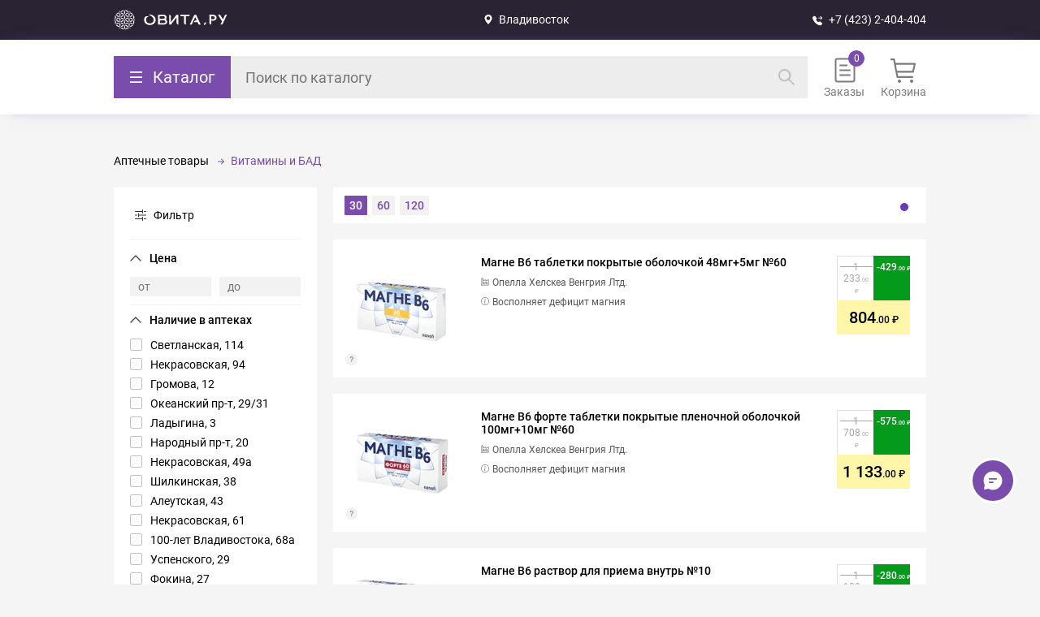

--- FILE ---
content_type: text/html; charset=UTF-8
request_url: https://ovita.ru/catalog/vitaminy/
body_size: 65155
content:

            <!DOCTYPE html>
            <html lang="ru">
                <head>
                    <meta charset="UTF-8">
                    <meta name="viewport" content="width=device-width, initial-scale=1.0, maximum-scale=1.0, user-scalable=no">
                    <meta name="description" content="Купить хорошие витамины взрослым в интернет-аптеке OVITA.RU. Информация о наличии и ценах на витамины в аптеках Владивостока и Приморского края ✔ Акции и скидки: покупайте выгодно онлайн на сайте OVITA.RU!">
                    <title>Заказать витамины во Владивостоке | Овита</title>
                    <link rel="icon" type="image/x-icon" href="/favicon.svg">
                    <link href="/local/templates/ovita_2.0/ovita.css?1766030555" rel="stylesheet"><link href="/catalog/catalog.css?1762778890" rel="stylesheet"><link href="/local/templates/ovita_2.0/mobile.css?1765949439" rel="stylesheet"><link href="/local/templates/ovita_2.0/new_auth.css?1762778890" rel="stylesheet">
                    
                    <script type="application/ld+json">
{
  "@context": "https://schema.org",
  "@type": "Organization",
  "name": "OVITA.RU",
  "alternateName": "ОВИТА",
  "description": "OVITA.RU - это динамично развивающаяся компания, известная с 1996 года. Сеть насчитывает свыше 50 аптек, расположенных по всему Приморскому краю. Основным направлением деятельности аптек-партнеров OVITA.RU является обеспечение населения лекарственными препаратами, косметикой, гигиеническими средствами, медицинскими изделиями и БАДами",
  "url": "https://ovita.ru/",
   "logo": "https://img.hhcdn.ru/employer-logo/5569545.jpeg",
  "address": {
    "@type": "PostalAddress",
    "streetAddress": "Сахалинская д 5",
    "addressLocality": "г. Владивосток",
    "addressRegion": "Приморский край",
    "addressCountry": "Россия",
  "contactPoint": {
    "@type": "ContactPoint",
    "telephone": "+7 (423) 2-404-404",
    "contactType": "technical support",
    "areaServed": "RU",
    "availableLanguage": "Russian"
 	 }
  }
}
</script>
                    <meta property="og:type" content="website">
<meta property="og:title" content="OVITA.RU - одна из ведущих интернет-аптек Владивостока и Приморского края!">
<meta property="og:description" content="Каталог лекарств на заказ в интернет-аптеке OVITA.RU. Удобный поиск лекарств онлайн, информация о наличии и ценах на лекарства в аптеках Владивостока и Приморского края. А также товары для детей, оптика, здоровое питание, товары для красоты и другие аптечные товары.">
<meta property="og:url" content="https://ovita.ru/">
<meta property="og:image" content="https://img.hhcdn.ru/employer-logo/5569545.jpeg">
                    
                    <link rel="canonical" href="https://ovita.ru/catalog/vitaminy/" />
                    <script src="https://www.google.com/recaptcha/api.js"></script>
                    <meta name="yandex-verification" content="44fb4a8469de26ed" />
                    <meta name="google-site-verification" content="QJpiopr4aYgWnf245t2iEHKC-3u3C8Vt9ChSr0fSyC0" />
                    <link rel="manifest" href="/manifest.json">
                </head>
                <body>
                    <a class="skip-link" href="#main">Прейте к основной части</a>
                    <div id="header">
    <div class="first">
        <div class="first-container">
            <a class="second-logo" alt="Овита – закажите лекарства по доступной цене." href="/">Вернуться на главную страницу</a>
            <div class="first-city" n="43.13" s="131.9" zoom="15">
                Владивосток

                <data>
                    <div class="first-city-container">
                        <div class="choose-city-title">Выбор города</div>
                        <div class="cities-container"><el n="43.13" s="131.9" z="15" select>Владивосток</el><el n="43.35" s=" 132.16" z="15">Артём</el><el n="44.22" s=" 133.35" z="15">Новосысоевка</el><el n="44.57" s=" 132.77" z="15">Спасск-Дальний</el><el n="44.16" s=" 133.86" z="15">Чугуевка</el><el n="43.32" s=" 132.35" z="15">Шкотово</el><el n="44.40" s=" 131.37" z="15">Пограничный</el><el n="44.740061" s=" 132.042187" z="15">Камень-Рыболов</el><el n="45.05" s=" 136.61" z="15">Терней</el><el n="42.90" s=" 133.90" z="15">Преображение</el><el n="43.74" s=" 135.29" z="15">Ольга</el><el n="45.87" s=" 133.64" z="15">Лазо</el><el n="43.005744" s=" 131.848456" z="15">о.Русский</el></div>
                    </div>
                </data>
            </div>
            <a class="first-phone" href="tel:+74232404404" onclick="ym(44003209,'reachGoal','clickToCall')">+7 (423) 2-404-404</a>
            <div class="first-authorization">
    <data>
        <el code="id"></el>
        <el code="name"></el>
        <el code="phone"></el>
        <el code="email"></el>
        
    </data>
</div>
            <div class="authorization-popup" status="close">
                <div class="authorization-popup-body">
                    <div class="authorization-popup-title">Авторизация</div>
                    <div class="input-parent" name="Телефон" code="phone"><input placeholder="Телефон" data-phone-pattern autocomplete="one-time-code" type="tel"></div>
                    <div code="send">Получить код</div>
                </div>
            </div>
        </div>
    </div>
    <div class="second">
        <div class="second-container">
            <div class="second-catalog">
                <div class="second-catalog-but">Каталог</div>
                <div class="second-catalog-body"><div class="catalog">
            <style>
            .catalog {
                background-color: white;
                display: flex;
                height: 76dvh;
                overflow: hidden;
                border-radius: 2px;
            }

            .catalog .catalog-container,
            .catalog-column,
            .catalog-column ul {
                height: 100%;
            }

            ul, li {
                margin: 0;
                list-style: none;
                padding: 0;
            }

            .catalog-column {
                width: 0;
                overflow: auto;
                max-height: 80vh;
                transition: all 0.2s ease-out;
            }

            .catalog-column[lvl='1'],
            .catalog-column[lvl='2'],
            .catalog-column[lvl='3'][show],
            .catalog-column[lvl='4'][show] {
                transition: all 0.2s ease-out;
                width: 250px;
            }

            .catalog-column[lvl='2'],
            .catalog-column[lvl='3'][show],
            .catalog-column[lvl='4'][show] {
                border-left: 3px solid #F5F5F5;
            }

            .catalog-column::-webkit-scrollbar {
                width: 4px;
                height: 4px;
            }

            .catalog-column::-webkit-scrollbar-thumb {
                background-color: #7A4DAD;
                border-radius: 2px;
            }

            .catalog-column::-webkit-scrollbar-track {
                box-shadow: inset 0 0 6px rgb(0 0 0 / 30%);
                border-radius: 4px;
            }

            .catalog-column ul {
                background-color: white;
            }

            .catalog-column[lvl="1"] ul {
                color: #323232;
                line-height: 20px;
                background-color: #F2F2F2;
            }

            .catalog-column li {
                padding: 18px 10px 18px 20px;
                display: none;
                position: relative;
                align-items: center;
            }

            .catalog-column li a{
                width: 100%;
            }

            .catalog-column li[parent-id="0"] {
                font-size: 15px;
                display: flex;
            }

            .catalog-column li[parent-id="0"] .name {
                margin-left: 10px;
            }

            .catalog-column li[show] {
                display: flex;
            }

            .catalog-column[parent-id='0'] li:hover {
                background-color: white;
            }

            .catalog-column li[hover] {
                color: #7A4DAD;
            }

            .catalog-column[lvl='1'] li[hover] {
                background-color: white;
                color: black;
            }

            .catalog-column li[show] .name {
                display: flex;
                width: 190px;
                align-items: center;
            }

            .catalog-column .name[child]:after {
                content: '';
                position: absolute;
                right: 13px;
                background: url("/local/img/catalog/arrow-part-1.svg") no-repeat center;
                transition: 0.2s;
                width: 15px;
                height: 13px;
            }

            .catalog-column li[hover] .name[child]:after {
                background: url("/local/img/catalog/arrow-part-2.svg") no-repeat center;
                transition: 0.2s;
                right: 11px;
            }

            .catalog-column li[parent-id='0']:before {
                content: '';
                width: 20px;
                height: 20px;
            }

            .catalog-column li[catalog-id="1"]:before {
                background: url(/local/img/catalog/lekarstva.svg) no-repeat center;
            }

            .catalog-column li[catalog-id="120"]:before {
                background: url(/local/img/catalog/medtehnika.svg) no-repeat center;
            }

            .catalog-column li[catalog-id="146"]:before {
                background: url(/local/img/catalog/tovary-dlya-zdorovya.svg) no-repeat center;
            }

            .catalog-column li[catalog-id="251"]:before {
                background: url(/local/img/catalog/mama_i_rebenok.svg) no-repeat center;
            }

            .catalog-column li[catalog-id="288"]:before {
                background: url(/local/img/catalog/odezhda_igrushki_i_razvitie_rebenka.svg) no-repeat center;
            }

            .catalog-column li[catalog-id="322"]:before {
                background: url(/local/img/catalog/optika.svg) no-repeat center;
            }

            @media (max-width: 600px) {
                .catalog,
                .catalog-column {
                    width: 100%;
                }
                .catalog-column[lvl='1'],
                .catalog-column[lvl='2'],
                .catalog-column[lvl='3'][show],
                .catalog-column[lvl='4'][show] {
                    width: 100%;
                }

                .catalog-column {
                    display: none;
                }

                .catalog-column[show] {
                    display: block;
                }

                .catalog-column[lvl="1"] ul {
                    background-color: white;
                }

                .catalog-column li {
                    border-bottom: 2px solid #F5F5F5;
                    background: #FFF;
                }

                .catalog-column li {
                    padding: 18px 20px;
                }

                .catalog-column {
                    max-height: unset;
                    height: unset;
                }

                .catalog .catalog-container {
                    height: calc(100dvh - 300px);
                }
            }
        </style>
                <div class="catalog-container">
            <div class="back-to-breadcrumbs"></div>
                                                <div class="catalog-column" lvl="1" show>
                                    <ul>
                                                                                    <li catalog-id="1" parent-id="0" hover>
                                                                                                                                        <span class="name">
                                            Аптечные товары
                                        </span>
                                                                                                </li>
                                                                                    <li catalog-id="120" parent-id="0">
                                                                                                                                        <span class="name">
                                            Медицинские товары и ортопедия
                                        </span>
                                                                                                </li>
                                                                                    <li catalog-id="146" parent-id="0">
                                                                                                                                        <span class="name">
                                            Товары для красоты и здоровья
                                        </span>
                                                                                                </li>
                                                                                    <li catalog-id="251" parent-id="0">
                                                                                                                                        <span class="name">
                                            Детское питание и уход
                                        </span>
                                                                                                </li>
                                                                                    <li catalog-id="288" parent-id="0">
                                                                                                                                        <span class="name">
                                            Одежда и развитие ребенка
                                        </span>
                                                                                                </li>
                                                                                    <li catalog-id="322" parent-id="0">
                                                                                                                                        <span class="name">
                                            Оптика
                                        </span>
                                                                                                </li>
                                            </ul>
                </div>
                                                <div class="catalog-column" lvl="2">
                                    <ul>
                                                                                    <li catalog-id="2" parent-id="1" show>
                                                                                                                                        <span class="name" child>
                                            Антибиотики
                                        </span>
                                                                                                </li>
                                                                                    <li catalog-id="20" parent-id="1" show>
                                                                                                                                        <span class="name" child>
                                            Препараты при заболеваниях органов и систем
                                        </span>
                                                                                                </li>
                                                                                    <li catalog-id="7" parent-id="1" show>
                                                                                                <a href="/catalog/immunoglobuliny-immunnye-syvorotki-bakteriofagi">
                                        Иммуноглобулины, Иммунные сыворотки, Бактериофаги
                                    </a>
                                                            </li>
                                                                                    <li catalog-id="14" parent-id="1" show>
                                                                                                                                        <span class="name" child>
                                            Препараты от спазма и боли
                                        </span>
                                                                                                </li>
                                                                                    <li catalog-id="17" parent-id="1" show>
                                                                                                                                        <span class="name" child>
                                            Вредные привычки
                                        </span>
                                                                                                </li>
                                                                                    <li catalog-id="80" parent-id="1" show>
                                                                                                                                        <span class="name" child>
                                            Противопростудные, противовирусные, иммунные
                                        </span>
                                                                                                </li>
                                                                                    <li catalog-id="81" parent-id="1" show>
                                                                                                <a href="/catalog/allergologija-214">
                                        Препараты при аллергии
                                    </a>
                                                            </li>
                                                                                    <li catalog-id="82" parent-id="1" show>
                                                                                                                                        <span class="name" child>
                                            Женское здоровье
                                        </span>
                                                                                                </li>
                                                                                    <li catalog-id="95" parent-id="1" show>
                                                                                                                                        <span class="name" child>
                                            Мужское здоровье
                                        </span>
                                                                                                </li>
                                                                                    <li catalog-id="89" parent-id="1" show>
                                                                                                                                        <span class="name" child>
                                            Биологически Активные Добавки
                                        </span>
                                                                                                </li>
                                                                                    <li catalog-id="8" parent-id="1" show>
                                                                                                                                        <span class="name" child>
                                            Витамины и БАД
                                        </span>
                                                                                                </li>
                                                                                    <li catalog-id="106" parent-id="1" show>
                                                                                                <a href="/catalog/protivoopuholevye-preparaty-201">
                                        Онкология и иммунодепрессанты
                                    </a>
                                                            </li>
                                                                                    <li catalog-id="100" parent-id="1" show>
                                                                                                                                        <span class="name" child>
                                            Препараты для лечения заболеваний кожи, волос и ногтей
                                        </span>
                                                                                                </li>
                                                                                    <li catalog-id="107" parent-id="1" show>
                                                                                                                                        <span class="name" child>
                                            Прочее
                                        </span>
                                                                                                </li>
                                                                                    <li catalog-id="121" parent-id="120">
                                                                                                                                        <span class="name" child>
                                            Медицинские приборы
                                        </span>
                                                                                                </li>
                                                                                    <li catalog-id="130" parent-id="120">
                                                                                                                                        <span class="name" child>
                                            Ортопедия
                                        </span>
                                                                                                </li>
                                                                                    <li catalog-id="135" parent-id="120">
                                                                                                                                        <span class="name" child>
                                            Материалы для перевязки
                                        </span>
                                                                                                </li>
                                                                                    <li catalog-id="138" parent-id="120">
                                                                                                                                        <span class="name" child>
                                            Уход за лежачими больными
                                        </span>
                                                                                                </li>
                                                                                    <li catalog-id="143" parent-id="120">
                                                                                                <a href="/catalog/40">
                                        Шприцы, иглы, инфузионные системы
                                    </a>
                                                            </li>
                                                                                    <li catalog-id="144" parent-id="120">
                                                                                                <a href="/catalog/37">
                                        Изделия из резины и полимерных материалов
                                    </a>
                                                            </li>
                                                                                    <li catalog-id="145" parent-id="120">
                                                                                                <a href="/catalog/180">
                                        Прочее
                                    </a>
                                                            </li>
                                                                                    <li catalog-id="147" parent-id="146">
                                                                                                <a href="/catalog/antiseptiki">
                                        Антисептики
                                    </a>
                                                            </li>
                                                                                    <li catalog-id="148" parent-id="146">
                                                                                                                                        <span class="name" child>
                                            Здоровое питание
                                        </span>
                                                                                                </li>
                                                                                    <li catalog-id="168" parent-id="146">
                                                                                                                                        <span class="name" child>
                                            Избавьтесь от лишнего багажа
                                        </span>
                                                                                                </li>
                                                                                    <li catalog-id="174" parent-id="146">
                                                                                                <a href="/catalog/245">
                                        Согревающие пояса и одежда для дома
                                    </a>
                                                            </li>
                                                                                    <li catalog-id="175" parent-id="146">
                                                                                                <a href="/catalog/zhenskaja-gigiena-148">
                                        Средства женской гигиены
                                    </a>
                                                            </li>
                                                                                    <li catalog-id="176" parent-id="146">
                                                                                                                                        <span class="name" child>
                                            Средства по уходу за лицом и телом
                                        </span>
                                                                                                </li>
                                                                                    <li catalog-id="231" parent-id="146">
                                                                                                <a href="/catalog/sportivnoe_pitanie">
                                        Спортивное питание
                                    </a>
                                                            </li>
                                                                                    <li catalog-id="232" parent-id="146">
                                                                                                                                        <span class="name" child>
                                            Гигиена полости рта
                                        </span>
                                                                                                </li>
                                                                                    <li catalog-id="237" parent-id="146">
                                                                                                                                        <span class="name" child>
                                            Средства по уходу за волосами
                                        </span>
                                                                                                </li>
                                                                                    <li catalog-id="242" parent-id="146">
                                                                                                                                        <span class="name" child>
                                            Товары для взрослых
                                        </span>
                                                                                                </li>
                                                                                    <li catalog-id="246" parent-id="146">
                                                                                                                                        <span class="name" child>
                                            Защита от насекомых и дезинфекция
                                        </span>
                                                                                                </li>
                                                                                    <li catalog-id="250" parent-id="146">
                                                                                                <a href="/catalog/mir_aromatov">
                                        Мир Ароматов
                                    </a>
                                                            </li>
                                                                                    <li catalog-id="252" parent-id="251">
                                                                                                <a href="/catalog/tovary_dlya_nedonoshennykh_i_malovesnykh_detey_">
                                        Аксессуары и уход для недоношенных и маловесных детей
                                    </a>
                                                            </li>
                                                                                    <li catalog-id="253" parent-id="251">
                                                                                                                                        <span class="name" child>
                                            Детское питание
                                        </span>
                                                                                                </li>
                                                                                    <li catalog-id="259" parent-id="251">
                                                                                                                                        <span class="name" child>
                                            Кормление
                                        </span>
                                                                                                </li>
                                                                                    <li catalog-id="266" parent-id="251">
                                                                                                                                        <span class="name" child>
                                            Бытовая техника для детской
                                        </span>
                                                                                                </li>
                                                                                    <li catalog-id="271" parent-id="251">
                                                                                                                                        <span class="name" child>
                                            Купаем малыша
                                        </span>
                                                                                                </li>
                                                                                    <li catalog-id="275" parent-id="251">
                                                                                                                                        <span class="name" child>
                                            Постельные принадлежности
                                        </span>
                                                                                                </li>
                                                                                    <li catalog-id="280" parent-id="251">
                                                                                                                                        <span class="name" child>
                                            Детская косметика и гигиена, предметы ухода
                                        </span>
                                                                                                </li>
                                                                                    <li catalog-id="306" parent-id="288">
                                                                                                                                        <span class="name" child>
                                            Игрушки
                                        </span>
                                                                                                </li>
                                                                                    <li catalog-id="324" parent-id="322">
                                                                                                <a href="/catalog/79">
                                        Средства для линз
                                    </a>
                                                            </li>
                                                                                    <li catalog-id="325" parent-id="322">
                                                                                                <a href="/catalog/273">
                                        Аксессуары
                                    </a>
                                                            </li>
                                                                                    <li catalog-id="326" parent-id="322">
                                                                                                <a href="/catalog/kontaktnye-linzy">
                                        Контактные линзы
                                    </a>
                                                            </li>
                                            </ul>
                </div>
                                                <div class="catalog-column" lvl="3">
                                    <ul>
                                                                                    <li catalog-id="3" parent-id="2">
                                                                                                <a href="/catalog/antibakterialnye-preparaty-88">
                                        Антибактериальные препараты
                                    </a>
                                                            </li>
                                                                                    <li catalog-id="5" parent-id="2">
                                                                                                <a href="/catalog/protozojnye-preparaty-103">
                                        Препараты для лечения протозойных инфекций
                                    </a>
                                                            </li>
                                                                                    <li catalog-id="21" parent-id="20">
                                                                                                                                        <span class="name" child>
                                            Пищеварительная система
                                        </span>
                                                                                                </li>
                                                                                    <li catalog-id="45" parent-id="20">
                                                                                                                                        <span class="name" child>
                                            Сердечно-сосудистая система
                                        </span>
                                                                                                </li>
                                                                                    <li catalog-id="34" parent-id="20">
                                                                                                                                        <span class="name" child>
                                            Нервная система
                                        </span>
                                                                                                </li>
                                                                                    <li catalog-id="59" parent-id="20">
                                                                                                                                        <span class="name" child>
                                            Костно-мышечная система
                                        </span>
                                                                                                </li>
                                                                                    <li catalog-id="64" parent-id="20">
                                                                                                                                        <span class="name" child>
                                            Мочеполовая система
                                        </span>
                                                                                                </li>
                                                                                    <li catalog-id="65" parent-id="20">
                                                                                                                                        <span class="name" child>
                                            Обмен веществ и эндокринология
                                        </span>
                                                                                                </li>
                                                                                    <li catalog-id="70" parent-id="20">
                                                                                                                                        <span class="name" child>
                                            ЛОР-органы
                                        </span>
                                                                                                </li>
                                                                                    <li catalog-id="74" parent-id="20">
                                                                                                                                        <span class="name" child>
                                            Дыхательная система
                                        </span>
                                                                                                </li>
                                                                                    <li catalog-id="72" parent-id="20">
                                                                                                                                        <span class="name" child>
                                            Офтальмология
                                        </span>
                                                                                                </li>
                                                                                    <li catalog-id="71" parent-id="20">
                                                                                                <a href="/catalog/lechenie-rotovoj-polosti-86">
                                        Стоматология
                                    </a>
                                                            </li>
                                                                                    <li catalog-id="15" parent-id="14">
                                                                                                <a href="/catalog/dlya_vnutrennego_primeneniya_">
                                        Нестероидные противовоспалительные препараты
                                    </a>
                                                            </li>
                                                                                    <li catalog-id="16" parent-id="14">
                                                                                                <a href="/catalog/dlya_naruzhnogo_primeneniya">
                                        Для наружного применения
                                    </a>
                                                            </li>
                                                                                    <li catalog-id="389" parent-id="14">
                                                                                                <a href="/catalog/ot_migreni">
                                        От мигрени
                                    </a>
                                                            </li>
                                                                                    <li catalog-id="390" parent-id="14">
                                                                                                <a href="/catalog/Spazmolitiki">
                                        Спазмолитики
                                    </a>
                                                            </li>
                                                                                    <li catalog-id="368" parent-id="17">
                                                                                                <a href="/catalog/23781">
                                        Алкогольная зависимость
                                    </a>
                                                            </li>
                                                                                    <li catalog-id="19" parent-id="17">
                                                                                                <a href="/catalog/testy">
                                        Тесты
                                    </a>
                                                            </li>
                                                                                    <li catalog-id="381" parent-id="80">
                                                                                                <a href="/catalog/23811">
                                        Для повышения иммунитета
                                    </a>
                                                            </li>
                                                                                    <li catalog-id="18" parent-id="80">
                                                                                                <a href="/catalog/lechenie_i_profilaktika">
                                        Противовирусные
                                    </a>
                                                            </li>
                                                                                    <li catalog-id="382" parent-id="80">
                                                                                                <a href="/catalog/23802">
                                        Для снятия симптомов простуды
                                    </a>
                                                            </li>
                                                                                    <li catalog-id="83" parent-id="82">
                                                                                                <a href="/catalog/sredstva-dlya-kontracepcii">
                                        Контрацептивы
                                    </a>
                                                            </li>
                                                                                    <li catalog-id="84" parent-id="82">
                                                                                                <a href="/catalog/testy_na_beremennost_i_ovulyatsiyu">
                                        Тесты на беременность и овуляцию
                                    </a>
                                                            </li>
                                                                                    <li catalog-id="85" parent-id="82">
                                                                                                <a href="/catalog/laktatsiya">
                                        Лактация
                                    </a>
                                                            </li>
                                                                                    <li catalog-id="86" parent-id="82">
                                                                                                <a href="/catalog/mastopatiya">
                                        Мастопатия
                                    </a>
                                                            </li>
                                                                                    <li catalog-id="361" parent-id="82">
                                                                                                <a href="/catalog/preparaty-polovykh-gormonov">
                                        Препараты половых гормонов
                                    </a>
                                                            </li>
                                                                                    <li catalog-id="87" parent-id="82">
                                                                                                <a href="/catalog/preparaty-pri-klimakse-102">
                                        При климаксе
                                    </a>
                                                            </li>
                                                                                    <li catalog-id="383" parent-id="82">
                                                                                                <a href="/catalog/24150">
                                        При гинекологических заболеваниях
                                    </a>
                                                            </li>
                                                                                    <li catalog-id="88" parent-id="82">
                                                                                                <a href="/catalog/protivovospalitelnye-v-ginekologii-215">
                                        Прочее
                                    </a>
                                                            </li>
                                                                                    <li catalog-id="96" parent-id="95">
                                                                                                <a href="/catalog/adenoma_predstatelnoy_zhelezy">
                                        Аденома предстательной железы и простатит
                                    </a>
                                                            </li>
                                                                                    <li catalog-id="97" parent-id="95">
                                                                                                <a href="/catalog/andropauza">
                                        Андропауза
                                    </a>
                                                            </li>
                                                                                    <li catalog-id="98" parent-id="95">
                                                                                                <a href="/catalog/povyshenie_reproduktivnoy_funktsii">
                                        Повышение репродуктивной функции
                                    </a>
                                                            </li>
                                                                                    <li catalog-id="99" parent-id="95">
                                                                                                <a href="/catalog/potentsiya">
                                        Потенция
                                    </a>
                                                            </li>
                                                                                    <li catalog-id="91" parent-id="89">
                                                                                                <a href="/catalog/obshheukrepljajushhie-vitaminy-137">
                                        Общеукрепляющие БАДы
                                    </a>
                                                            </li>
                                                                                    <li catalog-id="93" parent-id="89">
                                                                                                <a href="/catalog/dlja-sosudov-76">
                                        Ясное мышление - чистые сосуды
                                    </a>
                                                            </li>
                                                                                    <li catalog-id="94" parent-id="89">
                                                                                                <a href="/catalog/47">
                                        Прочие БАДы
                                    </a>
                                                            </li>
                                                                                    <li catalog-id="9" parent-id="8">
                                                                                                <a href="/catalog/vitaminnye-komleksy-90">
                                        Витамины и витаминно-минеральные комплексы
                                    </a>
                                                            </li>
                                                                                    <li catalog-id="10" parent-id="8">
                                                                                                <a href="/catalog/balzamy-jeleksiry-87">
                                        Бальзамы и эликсиры
                                    </a>
                                                            </li>
                                                                                    <li catalog-id="11" parent-id="8">
                                                                                                <a href="/catalog/vitaminy-dlya-detej">
                                        Витамины для детей
                                    </a>
                                                            </li>
                                                                                    <li catalog-id="12" parent-id="8">
                                                                                                <a href="/catalog/vitaminy-dlya-beremennyh">
                                        Витамины для беременных
                                    </a>
                                                            </li>
                                                                                    <li catalog-id="13" parent-id="8">
                                                                                                <a href="/catalog/vitaminy-dlja-pozhilyh-276">
                                        Витамины для людей зрелого возраста
                                    </a>
                                                            </li>
                                                                                    <li catalog-id="378" parent-id="8">
                                                                                                <a href="/catalog/23792">
                                        Витамины для глаз
                                    </a>
                                                            </li>
                                                                                    <li catalog-id="384" parent-id="8">
                                                                                                <a href="/catalog/24151">
                                        Витамины красоты
                                    </a>
                                                            </li>
                                                                                    <li catalog-id="385" parent-id="8">
                                                                                                <a href="/catalog/24152">
                                        Витамины для женщин
                                    </a>
                                                            </li>
                                                                                    <li catalog-id="386" parent-id="8">
                                                                                                <a href="/catalog/24153">
                                        Витамины для мужчин
                                    </a>
                                                            </li>
                                                                                    <li catalog-id="387" parent-id="8">
                                                                                                <a href="/catalog/24154">
                                        Общеукреплющие средства
                                    </a>
                                                            </li>
                                                                                    <li catalog-id="388" parent-id="8">
                                                                                                <a href="/catalog/24155">
                                        Макро- и микроэлементы
                                    </a>
                                                            </li>
                                                                                    <li catalog-id="101" parent-id="100">
                                                                                                <a href="/catalog/94">
                                        Комбинированные дерматологические препараты
                                    </a>
                                                            </li>
                                                                                    <li catalog-id="102" parent-id="100">
                                                                                                <a href="/catalog/lechenie-ran-i-jazv-115">
                                        Препараты для лечения ран и язв
                                    </a>
                                                            </li>
                                                                                    <li catalog-id="103" parent-id="100">
                                                                                                <a href="/catalog/lechenie-ugrevoj-sypi-249">
                                        Препараты для лечения угревой сыпи
                                    </a>
                                                            </li>
                                                                                    <li catalog-id="104" parent-id="100">
                                                                                                <a href="/catalog/protivomikrobnye-sredstva-111">
                                        Средства с противомикробным действием
                                    </a>
                                                            </li>
                                                                                    <li catalog-id="105" parent-id="100">
                                                                                                <a href="/catalog/lechenie-psoriaza-i-seborei-303">
                                        Средства для лечения псориаза и себореи
                                    </a>
                                                            </li>
                                                                                    <li catalog-id="6" parent-id="100">
                                                                                                                                        <span class="name" child>
                                            Противогрибковые препараты
                                        </span>
                                                                                                </li>
                                                                                    <li catalog-id="108" parent-id="107">
                                                                                                <a href="/catalog/antiseptiki-93">
                                        Антисептические средства
                                    </a>
                                                            </li>
                                                                                    <li catalog-id="109" parent-id="107">
                                                                                                <a href="/catalog/rastvory-dlja-kapelnic-fizrastvor-96">
                                        Инфузионные растворы
                                    </a>
                                                            </li>
                                                                                    <li catalog-id="110" parent-id="107">
                                                                                                <a href="/catalog/116">
                                        Рентгеноконтрастные
                                    </a>
                                                            </li>
                                                                                    <li catalog-id="117" parent-id="107">
                                                                                                <a href="/catalog/ehdas">
                                        Эдас
                                    </a>
                                                            </li>
                                                                                    <li catalog-id="111" parent-id="107">
                                                                                                                                        <span class="name" child>
                                            Анестезиология, Реаниматология, Трансфузиология
                                        </span>
                                                                                                </li>
                                                                                    <li catalog-id="116" parent-id="107">
                                                                                                <a href="/catalog/404">
                                        Комплексообразующие средства
                                    </a>
                                                            </li>
                                                                                    <li catalog-id="118" parent-id="107">
                                                                                                <a href="/catalog/antipedikuleznye">
                                        Антипедикулезные
                                    </a>
                                                            </li>
                                                                                    <li catalog-id="119" parent-id="107">
                                                                                                <a href="/catalog/protivoparazitarnye">
                                        Противопаразитарные
                                    </a>
                                                            </li>
                                                                                    <li catalog-id="379" parent-id="107">
                                                                                                <a href="/catalog/23793">
                                        Подарочные сертификаты
                                    </a>
                                                            </li>
                                                                                    <li catalog-id="122" parent-id="121">
                                                                                                <a href="/catalog/ingaljatory-nebulajzery">
                                        Ингаляторы, небулайзеры
                                    </a>
                                                            </li>
                                                                                    <li catalog-id="123" parent-id="121">
                                                                                                <a href="/catalog/tonometry">
                                        Тонометры и комплектующие
                                    </a>
                                                            </li>
                                                                                    <li catalog-id="124" parent-id="121">
                                                                                                <a href="/catalog/gljukometry">
                                        Глюкометры и комплектующие
                                    </a>
                                                            </li>
                                                                                    <li catalog-id="125" parent-id="121">
                                                                                                <a href="/catalog/termometry">
                                        Термометры
                                    </a>
                                                            </li>
                                                                                    <li catalog-id="126" parent-id="121">
                                                                                                <a href="/catalog/kosmetologicheskie-apparaty">
                                        Косметологические аппараты
                                    </a>
                                                            </li>
                                                                                    <li catalog-id="127" parent-id="121">
                                                                                                <a href="/catalog/29">
                                        Аппараты и лечебные приборы
                                    </a>
                                                            </li>
                                                                                    <li catalog-id="128" parent-id="121">
                                                                                                <a href="/catalog/izdelija-massazhnye-35">
                                        Изделия массажные
                                    </a>
                                                            </li>
                                                                                    <li catalog-id="129" parent-id="121">
                                                                                                <a href="/catalog/156">
                                        Гинекологические изделия
                                    </a>
                                                            </li>
                                                                                    <li catalog-id="131" parent-id="130">
                                                                                                <a href="/catalog/ortopedicheskie_izdeliya">
                                        Ортопедические изделия
                                    </a>
                                                            </li>
                                                                                    <li catalog-id="132" parent-id="130">
                                                                                                <a href="/catalog/bandazhi">
                                        Бандажи
                                    </a>
                                                            </li>
                                                                                    <li catalog-id="133" parent-id="130">
                                                                                                <a href="/catalog/trosti_i_kostyli">
                                        Трости и костыли
                                    </a>
                                                            </li>
                                                                                    <li catalog-id="134" parent-id="130">
                                                                                                <a href="/catalog/kompressionnoe_bele">
                                        Компрессионное белье
                                    </a>
                                                            </li>
                                                                                    <li catalog-id="136" parent-id="135">
                                                                                                <a href="/catalog/plastyri">
                                        Пластыри
                                    </a>
                                                            </li>
                                                                                    <li catalog-id="137" parent-id="135">
                                                                                                <a href="/catalog/vata_binty_sterilnye_salfetki">
                                        Вата, бинты, стерильные салфетки
                                    </a>
                                                            </li>
                                                                                    <li catalog-id="139" parent-id="138">
                                                                                                <a href="/catalog/podguzniki_pelenki_vlazhnye_salfetki">
                                        Подгузники, пеленки, влажные салфетки
                                    </a>
                                                            </li>
                                                                                    <li catalog-id="140" parent-id="138">
                                                                                                <a href="/catalog/sredstva_po_ukhodu_za_telom_dlya_lezhachikh_bolnykh">
                                        Средства по уходу за телом для лежачих больных
                                    </a>
                                                            </li>
                                                                                    <li catalog-id="141" parent-id="138">
                                                                                                <a href="/catalog/pitanie-dlya-bolnyh-123">
                                        Клиническое питание
                                    </a>
                                                            </li>
                                                                                    <li catalog-id="142" parent-id="138">
                                                                                                <a href="/catalog/predmety_ukhoda_za_lezhachimi_bolnymi">
                                        Предметы ухода за лежачими больными
                                    </a>
                                                            </li>
                                                                                    <li catalog-id="149" parent-id="148">
                                                                                                <a href="/catalog/batonchiki">
                                        Батончики
                                    </a>
                                                            </li>
                                                                                    <li catalog-id="150" parent-id="148">
                                                                                                <a href="/catalog/gematogen">
                                        Гематоген
                                    </a>
                                                            </li>
                                                                                    <li catalog-id="151" parent-id="148">
                                                                                                <a href="/catalog/zamenitel_sahara">
                                        Заменитель сахара
                                    </a>
                                                            </li>
                                                                                    <li catalog-id="154" parent-id="148">
                                                                                                <a href="/catalog/kisel">
                                        Кисель
                                    </a>
                                                            </li>
                                                                                    <li catalog-id="155" parent-id="148">
                                                                                                <a href="/catalog/kletchatka">
                                        Клетчатка
                                    </a>
                                                            </li>
                                                                                    <li catalog-id="156" parent-id="148">
                                                                                                <a href="/catalog/kozinaki">
                                        Козинаки
                                    </a>
                                                            </li>
                                                                                    <li catalog-id="160" parent-id="148">
                                                                                                <a href="/catalog/marmelad_zefir">
                                        Мармелад, зефир
                                    </a>
                                                            </li>
                                                                                    <li catalog-id="161" parent-id="148">
                                                                                                <a href="/catalog/mjusli">
                                        Мюсли
                                    </a>
                                                            </li>
                                                                                    <li catalog-id="162" parent-id="148">
                                                                                                <a href="/catalog/otrubi">
                                        Отруби
                                    </a>
                                                            </li>
                                                                                    <li catalog-id="163" parent-id="148">
                                                                                                <a href="/catalog/pechene">
                                        Печенье
                                    </a>
                                                            </li>
                                                                                    <li catalog-id="164" parent-id="148">
                                                                                                <a href="/catalog/prochie_763">
                                        Прочее
                                    </a>
                                                            </li>
                                                                                    <li catalog-id="167" parent-id="148">
                                                                                                <a href="/catalog/cikorij_kofe">
                                        Цикорий, кофе
                                    </a>
                                                            </li>
                                                                                    <li catalog-id="152" parent-id="148">
                                                                                                <a href="/catalog/kashi">
                                        Каши, хлопья
                                    </a>
                                                            </li>
                                                                                    <li catalog-id="153" parent-id="148">
                                                                                                <a href="/catalog/travy-sbory-chaj-127">
                                        Травы, сборы, чаи
                                    </a>
                                                            </li>
                                                                                    <li catalog-id="157" parent-id="148">
                                                                                                <a href="/catalog/voda-263">
                                        Вода
                                    </a>
                                                            </li>
                                                                                    <li catalog-id="158" parent-id="148">
                                                                                                <a href="/catalog/konfety_karamel-ledency">
                                        Конфеты, карамель, леденцы
                                    </a>
                                                            </li>
                                                                                    <li catalog-id="170" parent-id="168">
                                                                                                                                        <span class="name" child>
                                            Средства для снижения веса и коррекции фигуры
                                        </span>
                                                                                                </li>
                                                                                    <li catalog-id="177" parent-id="176">
                                                                                                                                        <span class="name" child>
                                            Средства по уходу за телом
                                        </span>
                                                                                                </li>
                                                                                    <li catalog-id="192" parent-id="176">
                                                                                                                                        <span class="name" child>
                                            Средства по уходу за лицом
                                        </span>
                                                                                                </li>
                                                                                    <li catalog-id="200" parent-id="176">
                                                                                                                                        <span class="name" child>
                                            Лечебная и профессиональная косметика
                                        </span>
                                                                                                </li>
                                                                                    <li catalog-id="217" parent-id="176">
                                                                                                                                        <span class="name" child>
                                            Средства по уходу за руками
                                        </span>
                                                                                                </li>
                                                                                    <li catalog-id="228" parent-id="176">
                                                                                                                                        <span class="name" child>
                                            Аксессуары по уходу за лицом и телом
                                        </span>
                                                                                                </li>
                                                                                    <li catalog-id="220" parent-id="176">
                                                                                                <a href="/catalog/intimnaja-gigiena-334">
                                        Интимная гигиена
                                    </a>
                                                            </li>
                                                                                    <li catalog-id="221" parent-id="176">
                                                                                                                                        <span class="name" child>
                                            Средства по уходу за ногами
                                        </span>
                                                                                                </li>
                                                                                    <li catalog-id="233" parent-id="232">
                                                                                                <a href="/catalog/zubnye-pasty-293">
                                        Зубные пасты, гели
                                    </a>
                                                            </li>
                                                                                    <li catalog-id="234" parent-id="232">
                                                                                                <a href="/catalog/zubnye-shhetki-294">
                                        Зубные щетки
                                    </a>
                                                            </li>
                                                                                    <li catalog-id="235" parent-id="232">
                                                                                                <a href="/catalog/dopolnitelnyj-uhod-295">
                                        Средства для дополнительного ухода
                                    </a>
                                                            </li>
                                                                                    <li catalog-id="236" parent-id="232">
                                                                                                <a href="/catalog/uhod-zubnye-protezy-296">
                                        Средства по уходу за зубными протезами
                                    </a>
                                                            </li>
                                                                                    <li catalog-id="238" parent-id="237">
                                                                                                <a href="/catalog/shampoo">
                                        Шампуни
                                    </a>
                                                            </li>
                                                                                    <li catalog-id="239" parent-id="237">
                                                                                                <a href="/catalog/balzamy_konditsionery_maski">
                                        Бальзамы, кондиционеры, маски
                                    </a>
                                                            </li>
                                                                                    <li catalog-id="241" parent-id="237">
                                                                                                <a href="/catalog/aksessuary-dlja-volos-301">
                                        Аксессуары
                                    </a>
                                                            </li>
                                                                                    <li catalog-id="243" parent-id="242">
                                                                                                <a href="/catalog/prezervativy-330">
                                        Презервативы
                                    </a>
                                                            </li>
                                                                                    <li catalog-id="244" parent-id="242">
                                                                                                <a href="/catalog/geli-smazki-331">
                                        Гели и смазки
                                    </a>
                                                            </li>
                                                                                    <li catalog-id="247" parent-id="246">
                                                                                                <a href="/catalog/32">
                                        Средства для дезинфекции
                                    </a>
                                                            </li>
                                                                                    <li catalog-id="248" parent-id="246">
                                                                                                <a href="/catalog/zashchita_ot_nasekomykh">
                                        Защита от насекомых
                                    </a>
                                                            </li>
                                                                                    <li catalog-id="254" parent-id="253">
                                                                                                <a href="/catalog/babushkino-lukoshko-371">
                                        Смеси
                                    </a>
                                                            </li>
                                                                                    <li catalog-id="255" parent-id="253">
                                                                                                <a href="/catalog/bebivita">
                                        Пюре
                                    </a>
                                                            </li>
                                                                                    <li catalog-id="256" parent-id="253">
                                                                                                <a href="/catalog/gerber-374">
                                        Каши
                                    </a>
                                                            </li>
                                                                                    <li catalog-id="257" parent-id="253">
                                                                                                <a href="/catalog/nestle-378">
                                        Сок, вода, чай
                                    </a>
                                                            </li>
                                                                                    <li catalog-id="258" parent-id="253">
                                                                                                <a href="/catalog/nutricija-379">
                                        Снеки
                                    </a>
                                                            </li>
                                                                                    <li catalog-id="260" parent-id="259">
                                                                                                <a href="/catalog/butylochki-361">
                                        Бутылочки, поильники, соски
                                    </a>
                                                            </li>
                                                                                    <li catalog-id="261" parent-id="259">
                                                                                                <a href="/catalog/soski-pustyshki-357">
                                        Пустышки и аксессуары
                                    </a>
                                                            </li>
                                                                                    <li catalog-id="262" parent-id="259">
                                                                                                <a href="/catalog/posuda-363">
                                        Посуда и столовые приборы
                                    </a>
                                                            </li>
                                                                                    <li catalog-id="263" parent-id="259">
                                                                                                <a href="/catalog/aksessuary-362">
                                        Аксессуары для кормления
                                    </a>
                                                            </li>
                                                                                    <li catalog-id="264" parent-id="259">
                                                                                                <a href="/catalog/tovary-dlja-beremennyh-molodyh-mam-400">
                                        В помощь маме 
                                    </a>
                                                            </li>
                                                                                    <li catalog-id="265" parent-id="259">
                                                                                                <a href="/catalog/molokootsosy_i_bytovaya_tekhnika">
                                        Молокоотсосы и бытовая техника
                                    </a>
                                                            </li>
                                                                                    <li catalog-id="268" parent-id="266">
                                                                                                <a href="/catalog/uvlazhniteli_termogigrometr_">
                                        Увлажнители, термогигрометр
                                    </a>
                                                            </li>
                                                                                    <li catalog-id="273" parent-id="271">
                                                                                                <a href="/catalog/krugi-dlja-plavanija">
                                        Приспособления для купания и аксессуары
                                    </a>
                                                            </li>
                                                                                    <li catalog-id="274" parent-id="271">
                                                                                                <a href="/catalog/igrushki_dlja_vannoj">
                                        Игрушки для ванной
                                    </a>
                                                            </li>
                                                                                    <li catalog-id="276" parent-id="275">
                                                                                                <a href="/catalog/podushki_i_kokony">
                                        Комплекты постельного белья, простыни и подушки, коконы
                                    </a>
                                                            </li>
                                                                                    <li catalog-id="279" parent-id="275">
                                                                                                <a href="/catalog/kleenki_i_namatrasniki">
                                        Клеенки и наматрасники
                                    </a>
                                                            </li>
                                                                                    <li catalog-id="281" parent-id="280">
                                                                                                <a href="/catalog/uhod-za-kozhej-51">
                                        Уход за кожей
                                    </a>
                                                            </li>
                                                                                    <li catalog-id="282" parent-id="280">
                                                                                                <a href="/catalog/rezhutsja-zubki-366">
                                        Здоровые зубки
                                    </a>
                                                            </li>
                                                                                    <li catalog-id="283" parent-id="280">
                                                                                                <a href="/catalog/shampuni_penki_mylo">
                                        Шампуни, пенки, мыло
                                    </a>
                                                            </li>
                                                                                    <li catalog-id="284" parent-id="280">
                                                                                                <a href="/catalog/podguzniki-vlazhnye-salfetki-356">
                                        Подгузники, трусики, салфетки
                                    </a>
                                                            </li>
                                                                                    <li catalog-id="285" parent-id="280">
                                                                                                <a href="/catalog/uhod-za-malyshom-352">
                                        Предметы ухода за малышом
                                    </a>
                                                            </li>
                                                                                    <li catalog-id="307" parent-id="306">
                                                                                                <a href="/catalog/prorezyvateli_i_pogremushki">
                                        Прорезыватели и погремушки
                                    </a>
                                                            </li>
                                                                                    <li catalog-id="309" parent-id="306">
                                                                                                <a href="/catalog/razvivayushchie_igrushki">
                                        Развивающие игрушки
                                    </a>
                                                            </li>
                                                                                    <li catalog-id="310" parent-id="306">
                                                                                                <a href="/catalog/razvitie_i_tvorchestvo_">
                                        Развитие и творчество 
                                    </a>
                                                            </li>
                                                                                    <li catalog-id="311" parent-id="306">
                                                                                                <a href="/catalog/myagkie_igrushki">
                                        Мягкие игрушки
                                    </a>
                                                            </li>
                                            </ul>
                </div>
                                                <div class="catalog-column" lvl="4">
                                    <ul>
                                                                                    <li catalog-id="23" parent-id="21">
                                                                                                <a href="/catalog/slabitelnye-sredstva-236">
                                        Слабительные
                                    </a>
                                                            </li>
                                                                                    <li catalog-id="22" parent-id="21">
                                                                                                <a href="/catalog/ot_diarey">
                                        От диареи
                                    </a>
                                                            </li>
                                                                                    <li catalog-id="26" parent-id="21">
                                                                                                <a href="/catalog/lechenie-pecheni-239">
                                        Защита печени (гепатопротекторы)
                                    </a>
                                                            </li>
                                                                                    <li catalog-id="27" parent-id="21">
                                                                                                <a href="/catalog/fermenty-232">
                                        Ферменты
                                    </a>
                                                            </li>
                                                                                    <li catalog-id="28" parent-id="21">
                                                                                                <a href="/catalog/slizistaja-zheludka-107">
                                        Защита желудка и кишечника
                                    </a>
                                                            </li>
                                                                                    <li catalog-id="29" parent-id="21">
                                                                                                <a href="/catalog/toshnota-rvota-233">
                                        Противорвотные
                                    </a>
                                                            </li>
                                                                                    <li catalog-id="30" parent-id="21">
                                                                                                <a href="/catalog/vosstanovlenie-mikroflory-240">
                                        При дисбактериозе
                                    </a>
                                                            </li>
                                                                                    <li catalog-id="31" parent-id="21">
                                                                                                <a href="/catalog/sorbenty">
                                        Сорбенты
                                    </a>
                                                            </li>
                                                                                    <li catalog-id="32" parent-id="21">
                                                                                                <a href="/catalog/sredstva-ot-vzdutija-zhivota-235">
                                        При метеоризме
                                    </a>
                                                            </li>
                                                                                    <li catalog-id="33" parent-id="21">
                                                                                                <a href="/catalog/motorika-zhkt-234">
                                        Спазмолитики
                                    </a>
                                                            </li>
                                                                                    <li catalog-id="24" parent-id="21">
                                                                                                <a href="/catalog/zhelchegonnye-sredstva-237">
                                        Желчегонные
                                    </a>
                                                            </li>
                                                                                    <li catalog-id="25" parent-id="21">
                                                                                                <a href="/catalog/ot_izzhog">
                                        От изжоги
                                    </a>
                                                            </li>
                                                                                    <li catalog-id="46" parent-id="45">
                                                                                                <a href="/catalog/lechenie-aritmii-serdca-242">
                                        Антигипертензивные, антиаритмические средства
                                    </a>
                                                            </li>
                                                                                    <li catalog-id="47" parent-id="45">
                                                                                                <a href="/catalog/241">
                                        Антигипотензивные средства
                                    </a>
                                                            </li>
                                                                                    <li catalog-id="48" parent-id="45">
                                                                                                <a href="/catalog/diuretiki-preparaty-243">
                                        Диуретики
                                    </a>
                                                            </li>
                                                                                    <li catalog-id="49" parent-id="45">
                                                                                                <a href="/catalog/248">
                                        Кардиотонические средства
                                    </a>
                                                            </li>
                                                                                    <li catalog-id="50" parent-id="45">
                                                                                                <a href="/catalog/117">
                                        Препараты для лечения заболеваний сердца
                                    </a>
                                                            </li>
                                                                                    <li catalog-id="51" parent-id="45">
                                                                                                <a href="/catalog/246">
                                        Средства, улучшающие периферическое кровообращение
                                    </a>
                                                            </li>
                                                                                    <li catalog-id="57" parent-id="45">
                                                                                                <a href="/catalog/89">
                                        Венотонизирующие средства
                                    </a>
                                                            </li>
                                                                                    <li catalog-id="58" parent-id="45">
                                                                                                <a href="/catalog/lechenie-gemoroja-84">
                                        Антигеморроидальные
                                    </a>
                                                            </li>
                                                                                    <li catalog-id="53" parent-id="45">
                                                                                                <a href="/catalog/lechenie-anemii-106">
                                        Антианемические препараты
                                    </a>
                                                            </li>
                                                                                    <li catalog-id="54" parent-id="45">
                                                                                                <a href="/catalog/lechenie-sosudov-229">
                                        Антитромботические средства
                                    </a>
                                                            </li>
                                                                                    <li catalog-id="55" parent-id="45">
                                                                                                <a href="/catalog/krovoostanavlivajushhie-preparaty-230">
                                        Кровоостанавливающие средства
                                    </a>
                                                            </li>
                                                                                    <li catalog-id="374" parent-id="45">
                                                                                                <a href="/catalog/23787">
                                        Препараты при повышенном холестерине
                                    </a>
                                                            </li>
                                                                                    <li catalog-id="35" parent-id="34">
                                                                                                <a href="/catalog/antidepressanty-253">
                                        Антидепрессанты
                                    </a>
                                                            </li>
                                                                                    <li catalog-id="36" parent-id="34">
                                                                                                <a href="/catalog/nejroleptiki-100">
                                        Антипсихотические средства (нейролептики)
                                    </a>
                                                            </li>
                                                                                    <li catalog-id="37" parent-id="34">
                                                                                                <a href="/catalog/bolezn-parkinsona-284">
                                        Противопаркинсонические средства
                                    </a>
                                                            </li>
                                                                                    <li catalog-id="38" parent-id="34">
                                                                                                <a href="/catalog/lechenie-jepilepsii-254">
                                        Противоэпилептические средства
                                    </a>
                                                            </li>
                                                                                    <li catalog-id="39" parent-id="34">
                                                                                                <a href="/catalog/sedativnye-sredstva-256">
                                        Седативные средства
                                    </a>
                                                            </li>
                                                                                    <li catalog-id="40" parent-id="34">
                                                                                                <a href="/catalog/lechenie-golovokruzhenija-286">
                                        Средства для лечения головокружения
                                    </a>
                                                            </li>
                                                                                    <li catalog-id="41" parent-id="34">
                                                                                                <a href="/catalog/sredstva-ot-bessonnicy-255">
                                        Средства, применяемые при нарушениях сна
                                    </a>
                                                            </li>
                                                                                    <li catalog-id="42" parent-id="34">
                                                                                                <a href="/catalog/stimulirujushhie-sredstva-257">
                                        Стимулирующие средства и адаптогены
                                    </a>
                                                            </li>
                                                                                    <li catalog-id="43" parent-id="34">
                                                                                                <a href="/catalog/dlja-mozgovogo-krovoobrashhenija-277">
                                        Средства, улучшающие мозговое кровообращение
                                    </a>
                                                            </li>
                                                                                    <li catalog-id="44" parent-id="34">
                                                                                                <a href="/catalog/trankvilizatory-285">
                                        Транквилизаторы
                                    </a>
                                                            </li>
                                                                                    <li catalog-id="60" parent-id="59">
                                                                                                <a href="/catalog/protivovospalitelnye_protivorevmaticheskie">
                                        Противовоспалительные, противоревматические
                                    </a>
                                                            </li>
                                                                                    <li catalog-id="61" parent-id="59">
                                                                                                <a href="/catalog/dlya_snyatiya_myshechnogo_spazma_miorelaksanty">
                                        Для снятия мышечного спазма (миорелаксанты)
                                    </a>
                                                            </li>
                                                                                    <li catalog-id="62" parent-id="59">
                                                                                                <a href="/catalog/khondroprotektory">
                                        Хондропротекторы
                                    </a>
                                                            </li>
                                                                                    <li catalog-id="375" parent-id="59">
                                                                                                <a href="/catalog/23788">
                                        Протезы синовиальной жидкости
                                    </a>
                                                            </li>
                                                                                    <li catalog-id="4" parent-id="64">
                                                                                                <a href="/catalog/antibiotiki-82">
                                        При цистите
                                    </a>
                                                            </li>
                                                                                    <li catalog-id="367" parent-id="64">
                                                                                                <a href="/catalog/23782">
                                        При недержании мочи
                                    </a>
                                                            </li>
                                                                                    <li catalog-id="52" parent-id="64">
                                                                                                <a href="/catalog/zabolevanija-krovi-195">
                                        При мочекаменной болезни
                                    </a>
                                                            </li>
                                                                                    <li catalog-id="56" parent-id="64">
                                                                                                <a href="/catalog/venoznaya_sistema">
                                        При заболеваниях почек
                                    </a>
                                                            </li>
                                                                                    <li catalog-id="66" parent-id="65">
                                                                                                <a href="/catalog/saharnyj-diabet-85">
                                        Антидиабетические
                                    </a>
                                                            </li>
                                                                                    <li catalog-id="67" parent-id="65">
                                                                                                <a href="/catalog/119">
                                        Средства для коррекции метаболических процессов
                                    </a>
                                                            </li>
                                                                                    <li catalog-id="68" parent-id="65">
                                                                                                <a href="/catalog/252">
                                        Противоподагрические препараты
                                    </a>
                                                            </li>
                                                                                    <li catalog-id="69" parent-id="65">
                                                                                                <a href="/catalog/291">
                                        Средства для лечения заболеваний щитовидной железы
                                    </a>
                                                            </li>
                                                                                    <li catalog-id="73" parent-id="70">
                                                                                                <a href="/catalog/ushnyekapli-126">
                                        Ушные капли
                                    </a>
                                                            </li>
                                                                                    <li catalog-id="77" parent-id="70">
                                                                                                <a href="/catalog/kapli-v-nos-124">
                                        Назальные препараты
                                    </a>
                                                            </li>
                                                                                    <li catalog-id="380" parent-id="70">
                                                                                                <a href="/catalog/23807">
                                        При боли в горле
                                    </a>
                                                            </li>
                                                                                    <li catalog-id="75" parent-id="74">
                                                                                                <a href="/catalog/bronholiticheskie-sredstva-108">
                                        Бронхолитические средства
                                    </a>
                                                            </li>
                                                                                    <li catalog-id="76" parent-id="74">
                                                                                                <a href="/catalog/sredstva-ot-kashlja-101">
                                        Муколитические и отхаркивающие средства
                                    </a>
                                                            </li>
                                                                                    <li catalog-id="78" parent-id="74">
                                                                                                <a href="/catalog/protivokashlevye-sredstva-258">
                                        Противокашлевые средства
                                    </a>
                                                            </li>
                                                                                    <li catalog-id="79" parent-id="74">
                                                                                                <a href="/catalog/analeptiki-302">
                                        Аналептические средства
                                    </a>
                                                            </li>
                                                                                    <li catalog-id="63" parent-id="74">
                                                                                                <a href="/catalog/preparaty_pri_khronicheskikh_zabolevaniyakh_dykhatelnoy_sistemy">
                                        Препараты при хронических заболеваниях дыхательной системы
                                    </a>
                                                            </li>
                                                                                    <li catalog-id="376" parent-id="72">
                                                                                                <a href="/catalog/23790">
                                        При заболеваниях глаз
                                    </a>
                                                            </li>
                                                                                    <li catalog-id="377" parent-id="72">
                                                                                                <a href="/catalog/23791">
                                        Увлажняющие средства
                                    </a>
                                                            </li>
                                                                                    <li catalog-id="371" parent-id="6">
                                                                                                <a href="/catalog/23785">
                                        Для внутреннего применения
                                    </a>
                                                            </li>
                                                                                    <li catalog-id="112" parent-id="111">
                                                                                                <a href="/catalog/anestetiki-260">
                                        Местные анестетики
                                    </a>
                                                            </li>
                                                                                    <li catalog-id="113" parent-id="111">
                                                                                                <a href="/catalog/261">
                                        Плазмозамещающие средства
                                    </a>
                                                            </li>
                                                                                    <li catalog-id="115" parent-id="111">
                                                                                                <a href="/catalog/262">
                                        Средства для парентерального питания
                                    </a>
                                                            </li>
                                                                                    <li catalog-id="171" parent-id="170">
                                                                                                <a href="/catalog/naruzhnye">
                                        для наружного применения
                                    </a>
                                                            </li>
                                                                                    <li catalog-id="172" parent-id="170">
                                                                                                <a href="/catalog/dlja_priema_vnutr_765">
                                        для приема внутрь
                                    </a>
                                                            </li>
                                                                                    <li catalog-id="178" parent-id="177">
                                                                                                <a href="/catalog/osnovnoj-uhod-309">
                                        Основной уход
                                    </a>
                                                            </li>
                                                                                    <li catalog-id="179" parent-id="177">
                                                                                                <a href="/catalog/dopolnitelnyj-uhod-308">
                                        Дополнительный уход
                                    </a>
                                                            </li>
                                                                                    <li catalog-id="182" parent-id="177">
                                                                                                <a href="/catalog/dlja-prinjatija-vanny-150">
                                        Средства для принятия ванны и душа
                                    </a>
                                                            </li>
                                                                                    <li catalog-id="191" parent-id="177">
                                                                                                <a href="/catalog/solncezashhitnyj-krem-278">
                                        Средства для защиты от солнца и для загара
                                    </a>
                                                            </li>
                                                                                    <li catalog-id="180" parent-id="177">
                                                                                                <a href="/catalog/dezodoranty-antiperspiranty-208">
                                        Дезодоранты
                                    </a>
                                                            </li>
                                                                                    <li catalog-id="181" parent-id="177">
                                                                                                <a href="/catalog/sredstva-dlja-massazha-307">
                                        Средства для массажа
                                    </a>
                                                            </li>
                                                                                    <li catalog-id="189" parent-id="177">
                                                                                                <a href="/catalog/sredstva-dlja-depiljacii-279">
                                        Всё для бритья
                                    </a>
                                                            </li>
                                                                                    <li catalog-id="190" parent-id="177">
                                                                                                <a href="/catalog/lechebnye-sredstva-310">
                                        Лечебные
                                    </a>
                                                            </li>
                                                                                    <li catalog-id="195" parent-id="192">
                                                                                                <a href="/catalog/uhod-za-gubami-191">
                                        Средства по уходу за губами
                                    </a>
                                                            </li>
                                                                                    <li catalog-id="196" parent-id="192">
                                                                                                <a href="/catalog/ochishhajushhie-sredstva-190">
                                        Очищающие средства
                                    </a>
                                                            </li>
                                                                                    <li catalog-id="197" parent-id="192">
                                                                                                <a href="/catalog/osnovnoj-uhod-192">
                                        Основной уход
                                    </a>
                                                            </li>
                                                                                    <li catalog-id="198" parent-id="192">
                                                                                                <a href="/catalog/dopolnitelnyj-uhod-193">
                                        Дополнительный уход
                                    </a>
                                                            </li>
                                                                                    <li catalog-id="199" parent-id="192">
                                                                                                <a href="/catalog/dlja-muzhchin-324">
                                        Косметика для мужчин
                                    </a>
                                                            </li>
                                                                                    <li catalog-id="193" parent-id="192">
                                                                                                <a href="/catalog/maski_dlya_litsa">
                                        Маски для лица
                                    </a>
                                                            </li>
                                                                                    <li catalog-id="194" parent-id="192">
                                                                                                <a href="/catalog/uhod-za-glazami-189">
                                        Средства по уходу за глазами
                                    </a>
                                                            </li>
                                                                                    <li catalog-id="201" parent-id="200">
                                                                                                <a href="/catalog/la-roche-posay">
                                        LA ROCHE-POSAY
                                    </a>
                                                            </li>
                                                                                    <li catalog-id="202" parent-id="200">
                                                                                                <a href="/catalog/avene">
                                        AVENE
                                    </a>
                                                            </li>
                                                                                    <li catalog-id="203" parent-id="200">
                                                                                                <a href="/catalog/uriage">
                                        URIAGE
                                    </a>
                                                            </li>
                                                                                    <li catalog-id="204" parent-id="200">
                                                                                                <a href="/catalog/bioderma">
                                        BIODERMA
                                    </a>
                                                            </li>
                                                                                    <li catalog-id="205" parent-id="200">
                                                                                                <a href="/catalog/duсray">
                                        DUCRAY
                                    </a>
                                                            </li>
                                                                                    <li catalog-id="206" parent-id="200">
                                                                                                <a href="/catalog/filorga">
                                        FILORGA
                                    </a>
                                                            </li>
                                                                                    <li catalog-id="207" parent-id="200">
                                                                                                <a href="/catalog/a-derma">
                                        A DERMA
                                    </a>
                                                            </li>
                                                                                    <li catalog-id="208" parent-id="200">
                                                                                                <a href="/catalog/vichy">
                                        VICHY
                                    </a>
                                                            </li>
                                                                                    <li catalog-id="209" parent-id="200">
                                                                                                <a href="/catalog/teana">
                                        TEANA
                                    </a>
                                                            </li>
                                                                                    <li catalog-id="210" parent-id="200">
                                                                                                <a href="/catalog/lierac">
                                        LIERAC
                                    </a>
                                                            </li>
                                                                                    <li catalog-id="211" parent-id="200">
                                                                                                <a href="/catalog/kora">
                                        KORA
                                    </a>
                                                            </li>
                                                                                    <li catalog-id="212" parent-id="200">
                                                                                                <a href="/catalog/librederm">
                                        LIBREDERM
                                    </a>
                                                            </li>
                                                                                    <li catalog-id="213" parent-id="200">
                                                                                                <a href="/catalog/apivita">
                                        APIVITA
                                    </a>
                                                            </li>
                                                                                    <li catalog-id="216" parent-id="200">
                                                                                                <a href="/catalog/pharmacos">
                                        PHARMACOS
                                    </a>
                                                            </li>
                                                                                    <li catalog-id="335" parent-id="200">
                                                                                                <a href="/catalog/eucerin">
                                        EUCERIN
                                    </a>
                                                            </li>
                                                                                    <li catalog-id="336" parent-id="200">
                                                                                                <a href="/catalog/esthederm">
                                        INSTITUT ESTHEDERM
                                    </a>
                                                            </li>
                                                                                    <li catalog-id="362" parent-id="200">
                                                                                                <a href="/catalog/etat_pur">
                                        ETAT PUR
                                    </a>
                                                            </li>
                                                                                    <li catalog-id="218" parent-id="217">
                                                                                                <a href="/catalog/sredstva-dlja-nogtej">
                                        Средства для ногтей
                                    </a>
                                                            </li>
                                                                                    <li catalog-id="219" parent-id="217">
                                                                                                <a href="/catalog/kremy-geli-syvorotki-skraby-dlja-ruk">
                                        Кремы, гели, скрабы, лосьоны для рук
                                    </a>
                                                            </li>
                                                                                    <li catalog-id="229" parent-id="228">
                                                                                                <a href="/catalog/vatnyediski-shariki-palochki-209">
                                        Ватные диски, шарики, палочки
                                    </a>
                                                            </li>
                                                                                    <li catalog-id="230" parent-id="228">
                                                                                                <a href="/catalog/salfetki-tualetnaja-bumaga-210">
                                        Салфетки, туалетная бумага
                                    </a>
                                                            </li>
                                                                                    <li catalog-id="222" parent-id="221">
                                                                                                <a href="/catalog/5-dnej-451">
                                        5 дней
                                    </a>
                                                            </li>
                                                                                    <li catalog-id="223" parent-id="221">
                                                                                                <a href="/catalog/scholl-448">
                                        Scholl
                                    </a>
                                                            </li>
                                                                                    <li catalog-id="224" parent-id="221">
                                                                                                <a href="/catalog/dezodoranty-dlja-obuvi-447">
                                        Дезодоранты для ног и обуви
                                    </a>
                                                            </li>
                                                                                    <li catalog-id="225" parent-id="221">
                                                                                                <a href="/catalog/kremy-geli-balzamy-446">
                                        Кремы, гели, бальзамы разные
                                    </a>
                                                            </li>
                                                                                    <li catalog-id="226" parent-id="221">
                                                                                                <a href="/catalog/plastyri-ot-mozolej-445">
                                        Пластыри мозольные
                                    </a>
                                                            </li>
                                                                                    <li catalog-id="227" parent-id="221">
                                                                                                <a href="/catalog/dopolnitelnyj-uhod-450">
                                        Дополнительный уход
                                    </a>
                                                            </li>
                                            </ul>
                </div>
                    </div>
    </div>
</div>
            </div>
            <div class="second-search">
                <label for="search-input" style="font-size: 0;">Поиск по сайту</label>
                <input type="search" id="search-input" placeholder="Поиск по каталогу" value="">
                <div class="second-search-data"></div>
                <div class="clear-input-btn"></div>
            </div>
            <div class="main-search-btn"></div>
            <a class="authorization-order" href="/user/order/" count="0">
            <img src="/local/img/order.svg" alt="Заказы">
            <div>Заказы</div>
            </a>
            <a class="second-basket" href="/basket/">
                <div class="basket-img">
                    <img src="/local/img/basket.svg" alt="Корзина">
                    <div>Корзина</div>
                </div>
                <div class="basket-price"><span class="rub">0</span><span class="cop">.00</span></div>
                <data></data>
            </a>
            <div class="mobile-pharmacy-list-btn" hide></div>
        </div>
    </div>
    <div class="app-banner" search="false" homepage="false">
        <div class="app-banner-text">
            В приложении еще удобнее!
        </div>
        <div class="stores-container">
            <a href="https://www.rustore.ru/catalog/app/ru.ovita.twa" class="store-link android-link" onclick="ym(50613778,'reachGoal','rustore')">
                <div class="store-small-btn rustore-button"></div>
            </a>
            <a href="https://play.google.com/store/apps/details?id=ru.ovita.twa" class="store-link android-link" onclick="ym(50613778,'reachGoal','play-market')">
                <div class="store-small-btn playmarket-button"></div>
            </a>
            <a href="https://ovita.ru/local/downloads/Ovita.ru.apk" class="store-link android-link" onclick="ym(50613778,'reachGoal','instal')">
                <div class="store-btn apk-button"></div>
            </a>
            <a href="https://apps.apple.com/ru/app/%D0%BE%D0%B2%D0%B8%D1%82%D0%B0-%D1%80%D1%83/id6748002426" class="store-link ios-link" onclick="ym(50613778,'reachGoal','app-store')">
                <div class="big-store-btn appstore-button"></div>
            </a>
        </div>
    </div>
    <div class="popup-map">
        <div class="map-container">
            <div class="map-settings"></div>
            <div id="map"></div>
            <div class="pharmacy-list"></div>
        </div>
    </div>
    <div class="popup-img"></div>
</div>
                    <div id="main" prop="">
            <div class="breadcrumb">
            <ol itemscope itemtype="https://schema.org/BreadcrumbList">
                            <li breadcrumb itemprop="itemListElement" itemscope itemtype="https://schema.org/ListItem">
                    <a itemprop="item" href="/catalog/lekarstva">
                        <span itemprop="name">Аптечные товары</span>
                    </a>
                    <meta itemprop="position" content="1">
                </li>
                            <li breadcrumb itemprop="itemListElement" itemscope itemtype="https://schema.org/ListItem">
                    <a itemprop="item" href="/catalog/vitaminy">
                        <span itemprop="name">Витамины и БАД</span>
                    </a>
                    <meta itemprop="position" content="2">
                </li>
                    </ol>
    </div>

            <div class='catalog-container'>
                <div class='catalog-filter'>
                    <div class='filter-header'>
                        <div class='filter-header-title'>Фильтр</div>
                    </div>
                    <div class='filter-body'>
                        
            <div class="filter_price" open>
                <div class="filter-title" title="price"></div>
                <div class="filter-item-body" attr="price">
                    <div class="price-item-body">
                        <input type="number" placeholder="от" param="from" value="">
                        <input type="number" placeholder="до" param="to" value="">
                    </div>
                </div>
            </div>
        
                <div class="filter_product_in_pharmacies">
                    <div class="filter-title" title="product_in_pharmacies" ></div>
                    <div class="filter-item-body" attr="product_in_pharmacies" >
                    <div>
                        <input type="checkbox" id="FB" >
                        <label for="FB" class="filter-label"></label>
                        <div class="name">Светланская, 114</div>
                    </div>
                
                    <div>
                        <input type="checkbox" id="FV" >
                        <label for="FV" class="filter-label"></label>
                        <div class="name">Некрасовская, 94</div>
                    </div>
                
                    <div>
                        <input type="checkbox" id="GD" >
                        <label for="GD" class="filter-label"></label>
                        <div class="name">Громова, 12</div>
                    </div>
                
                    <div>
                        <input type="checkbox" id="GE" >
                        <label for="GE" class="filter-label"></label>
                        <div class="name">Океанский пр-т, 29/31</div>
                    </div>
                
                    <div>
                        <input type="checkbox" id="GI" >
                        <label for="GI" class="filter-label"></label>
                        <div class="name">Ладыгина, 3</div>
                    </div>
                
                    <div>
                        <input type="checkbox" id="GN" >
                        <label for="GN" class="filter-label"></label>
                        <div class="name">Народный пр-т, 20</div>
                    </div>
                
                    <div>
                        <input type="checkbox" id="GX" >
                        <label for="GX" class="filter-label"></label>
                        <div class="name">Некрасовская, 49а</div>
                    </div>
                
                    <div>
                        <input type="checkbox" id="HP" >
                        <label for="HP" class="filter-label"></label>
                        <div class="name">Шилкинская, 38</div>
                    </div>
                
                    <div>
                        <input type="checkbox" id="LF" >
                        <label for="LF" class="filter-label"></label>
                        <div class="name">Алеутская, 43</div>
                    </div>
                
                    <div>
                        <input type="checkbox" id="N" >
                        <label for="N" class="filter-label"></label>
                        <div class="name">Некрасовская, 61</div>
                    </div>
                
                    <div>
                        <input type="checkbox" id="OA" >
                        <label for="OA" class="filter-label"></label>
                        <div class="name">100-лет Владивостока, 68а</div>
                    </div>
                
                    <div>
                        <input type="checkbox" id="OD" >
                        <label for="OD" class="filter-label"></label>
                        <div class="name">Успенского, 29</div>
                    </div>
                
                    <div>
                        <input type="checkbox" id="PB" >
                        <label for="PB" class="filter-label"></label>
                        <div class="name">Фокина, 27</div>
                    </div>
                
                    <div>
                        <input type="checkbox" id="R" >
                        <label for="R" class="filter-label"></label>
                        <div class="name">Русская, 59/3</div>
                    </div>
                
                    <div>
                        <input type="checkbox" id="SA" >
                        <label for="SA" class="filter-label"></label>
                        <div class="name">Сахалинская, 5</div>
                    </div>
                
                    <div>
                        <input type="checkbox" id="TR" >
                        <label for="TR" class="filter-label"></label>
                        <div class="name">50 лет ВЛКСМ, 28</div>
                    </div>
                
                    <div>
                        <input type="checkbox" id="UG" >
                        <label for="UG" class="filter-label"></label>
                        <div class="name">Лермонтова, 64а</div>
                    </div>
                
                    <div>
                        <input type="checkbox" id="VA" >
                        <label for="VA" class="filter-label"></label>
                        <div class="name">Зои Космодемьянской, 5</div>
                    </div>
                
                    <div>
                        <input type="checkbox" id="VC" >
                        <label for="VC" class="filter-label"></label>
                        <div class="name">Русская, 57г</div>
                    </div>
                
                    <div>
                        <input type="checkbox" id="VQ" >
                        <label for="VQ" class="filter-label"></label>
                        <div class="name">Океанский пр-т, 140</div>
                    </div>
                
                    <div>
                        <input type="checkbox" id="YC" >
                        <label for="YC" class="filter-label"></label>
                        <div class="name">Сочинская, 3а</div>
                    </div>
                
                    <div>
                        <input type="checkbox" id="YG" >
                        <label for="YG" class="filter-label"></label>
                        <div class="name">2-я Линейная, 3</div>
                    </div>
                
                    <div>
                        <input type="checkbox" id="YR" >
                        <label for="YR" class="filter-label"></label>
                        <div class="name">Артековская, 7а</div>
                    </div>
                
                    <div>
                        <input type="checkbox" id="YT" >
                        <label for="YT" class="filter-label"></label>
                        <div class="name">Тухачевского, 31</div>
                    </div>
                
                    <div>
                        <input type="checkbox" id="ZR" >
                        <label for="ZR" class="filter-label"></label>
                        <div class="name">100-лет Владивостока, 150в</div>
                    </div>
                </div>
                </div>
            
                <div class="filter_product_mnn">
                    <div class="filter-title" title="product_mnn" close></div>
                    <div class="filter-item-body" attr="product_mnn" hide>
                    <div>
                        <input type="checkbox" id="Алтайский экстракт" >
                        <label for="Алтайский экстракт" class="filter-label"></label>
                        <div class="name">Алтайский экстракт</div>
                    </div>
                
                    <div>
                        <input type="checkbox" id="Альфа-токоферола ацетат" >
                        <label for="Альфа-токоферола ацетат" class="filter-label"></label>
                        <div class="name">Альфа-токоферола ацетат</div>
                    </div>
                
                    <div>
                        <input type="checkbox" id="Аронии черноплодной плоды+Березы почки+Боярышника плоды+Боярышника цветки+Сосны кедровой сибирской орех+[Мед]" >
                        <label for="Аронии черноплодной плоды+Березы почки+Боярышника плоды+Боярышника цветки+Сосны кедровой сибирской орех+[Мед]" class="filter-label"></label>
                        <div class="name">Аронии черноплодной плоды Березы почки Боярышника плоды Боярышника цветки Сосны кедровой сибирской орех [Мед]</div>
                    </div>
                
                    <div>
                        <input type="checkbox" id="Аскорбиновая кислота" >
                        <label for="Аскорбиновая кислота" class="filter-label"></label>
                        <div class="name">Аскорбиновая кислота</div>
                    </div>
                
                    <div>
                        <input type="checkbox" id="Аскорбиновая кислота+[Декстроза]" >
                        <label for="Аскорбиновая кислота+[Декстроза]" class="filter-label"></label>
                        <div class="name">Аскорбиновая кислота [Декстроза]</div>
                    </div>
                
                    <div>
                        <input type="checkbox" id="Аскорбиновая кислота+Декстроза" >
                        <label for="Аскорбиновая кислота+Декстроза" class="filter-label"></label>
                        <div class="name">Аскорбиновая кислота Декстроза</div>
                    </div>
                
                    <div>
                        <input type="checkbox" id="Аскорбиновая кислота+Рутозид" >
                        <label for="Аскорбиновая кислота+Рутозид" class="filter-label"></label>
                        <div class="name">Аскорбиновая кислота Рутозид</div>
                    </div>
                
                    <div>
                        <input type="checkbox" id="Аскорбиновая кислота+Фолиевая кислота" >
                        <label for="Аскорбиновая кислота+Фолиевая кислота" class="filter-label"></label>
                        <div class="name">Аскорбиновая кислота Фолиевая кислота</div>
                    </div>
                
                    <div>
                        <input type="checkbox" id="Биотин" >
                        <label for="Биотин" class="filter-label"></label>
                        <div class="name">Биотин</div>
                    </div>
                
                    <div>
                        <input type="checkbox" id="Витамин Е" >
                        <label for="Витамин Е" class="filter-label"></label>
                        <div class="name">Витамин Е</div>
                    </div>
                
                    <div>
                        <input type="checkbox" id="Витамин Е+Ретинол" >
                        <label for="Витамин Е+Ретинол" class="filter-label"></label>
                        <div class="name">Витамин Е Ретинол</div>
                    </div>
                
                    <div>
                        <input type="checkbox" id="Декстроза" >
                        <label for="Декстроза" class="filter-label"></label>
                        <div class="name">Декстроза</div>
                    </div>
                
                    <div>
                        <input type="checkbox" id="Железа карбоксимальтозат" >
                        <label for="Железа карбоксимальтозат" class="filter-label"></label>
                        <div class="name">Железа карбоксимальтозат</div>
                    </div>
                
                    <div>
                        <input type="checkbox" id="Калия йодид Фолиевая кислота Цианокобаламин" >
                        <label for="Калия йодид Фолиевая кислота Цианокобаламин" class="filter-label"></label>
                        <div class="name">Калия йодид Фолиевая кислота Цианокобаламин</div>
                    </div>
                
                    <div>
                        <input type="checkbox" id="Кальция карбонат+Кальция лактоглюконат" >
                        <label for="Кальция карбонат+Кальция лактоглюконат" class="filter-label"></label>
                        <div class="name">Кальция карбонат Кальция лактоглюконат</div>
                    </div>
                
                    <div>
                        <input type="checkbox" id="Кальция карбонат+Колекальциферол" >
                        <label for="Кальция карбонат+Колекальциферол" class="filter-label"></label>
                        <div class="name">Кальция карбонат Колекальциферол</div>
                    </div>
                
                    <div>
                        <input type="checkbox" id="Колекальциферол" >
                        <label for="Колекальциферол" class="filter-label"></label>
                        <div class="name">Колекальциферол</div>
                    </div>
                
                    <div>
                        <input type="checkbox" id="Магний+Пиридоксин" >
                        <label for="Магний+Пиридоксин" class="filter-label"></label>
                        <div class="name">Магний Пиридоксин</div>
                    </div>
                
                    <div>
                        <input type="checkbox" id="Магния цитрат" >
                        <label for="Магния цитрат" class="filter-label"></label>
                        <div class="name">Магния цитрат</div>
                    </div>
                
                    <div>
                        <input type="checkbox" id="Магния цитрат+Пиридоксин" >
                        <label for="Магния цитрат+Пиридоксин" class="filter-label"></label>
                        <div class="name">Магния цитрат Пиридоксин</div>
                    </div>
                
                    <div>
                        <input type="checkbox" id="Никотиновая кислота" >
                        <label for="Никотиновая кислота" class="filter-label"></label>
                        <div class="name">Никотиновая кислота</div>
                    </div>
                
                    <div>
                        <input type="checkbox" id="Пиридоксин" >
                        <label for="Пиридоксин" class="filter-label"></label>
                        <div class="name">Пиридоксин</div>
                    </div>
                
                    <div>
                        <input type="checkbox" id="Пиридоксин+Тиамин+Цианокобаламин" >
                        <label for="Пиридоксин+Тиамин+Цианокобаламин" class="filter-label"></label>
                        <div class="name">Пиридоксин Тиамин Цианокобаламин</div>
                    </div>
                
                    <div>
                        <input type="checkbox" id="Пиридоксин+Тиамин+Цианокобаламин+[Лидокаин]" >
                        <label for="Пиридоксин+Тиамин+Цианокобаламин+[Лидокаин]" class="filter-label"></label>
                        <div class="name">Пиридоксин Тиамин Цианокобаламин [Лидокаин]</div>
                    </div>
                
                    <div>
                        <input type="checkbox" id="Пиридоксин+Треонин" >
                        <label for="Пиридоксин+Треонин" class="filter-label"></label>
                        <div class="name">Пиридоксин Треонин</div>
                    </div>
                
                    <div>
                        <input type="checkbox" id="Пиридоксин+Фолиевая кислота+Цианокобаламин" >
                        <label for="Пиридоксин+Фолиевая кислота+Цианокобаламин" class="filter-label"></label>
                        <div class="name">Пиридоксин Фолиевая кислота Цианокобаламин</div>
                    </div>
                
                    <div>
                        <input type="checkbox" id="Поливитамины" >
                        <label for="Поливитамины" class="filter-label"></label>
                        <div class="name">Поливитамины</div>
                    </div>
                
                    <div>
                        <input type="checkbox" id="Поливитамины+Минералы" >
                        <label for="Поливитамины+Минералы" class="filter-label"></label>
                        <div class="name">Поливитамины Минералы</div>
                    </div>
                
                    <div>
                        <input type="checkbox" id="Поливитамины+Минеральные соли" >
                        <label for="Поливитамины+Минеральные соли" class="filter-label"></label>
                        <div class="name">Поливитамины Минеральные соли</div>
                    </div>
                
                    <div>
                        <input type="checkbox" id="Поливитамины+Прочие препараты" >
                        <label for="Поливитамины+Прочие препараты" class="filter-label"></label>
                        <div class="name">Поливитамины Прочие препараты</div>
                    </div>
                
                    <div>
                        <input type="checkbox" id="Ретинол" >
                        <label for="Ретинол" class="filter-label"></label>
                        <div class="name">Ретинол</div>
                    </div>
                
                    <div>
                        <input type="checkbox" id="Рыбий жир из печени трески" >
                        <label for="Рыбий жир из печени трески" class="filter-label"></label>
                        <div class="name">Рыбий жир из печени трески</div>
                    </div>
                
                    <div>
                        <input type="checkbox" id="Тиамин" >
                        <label for="Тиамин" class="filter-label"></label>
                        <div class="name">Тиамин</div>
                    </div>
                
                    <div>
                        <input type="checkbox" id="Фолиевая кислота" >
                        <label for="Фолиевая кислота" class="filter-label"></label>
                        <div class="name">Фолиевая кислота</div>
                    </div>
                
                    <div>
                        <input type="checkbox" id="Цианокобаламин" >
                        <label for="Цианокобаламин" class="filter-label"></label>
                        <div class="name">Цианокобаламин</div>
                    </div>
                
                    <div>
                        <input type="checkbox" id="Янтарная кислота+[Лимонная кислота]" >
                        <label for="Янтарная кислота+[Лимонная кислота]" class="filter-label"></label>
                        <div class="name">Янтарная кислота [Лимонная кислота]</div>
                    </div>
                
                    <div>
                        <input type="checkbox" id="препарат кальция" >
                        <label for="препарат кальция" class="filter-label"></label>
                        <div class="name">препарат кальция</div>
                    </div>
                
                    <div>
                        <input type="checkbox" id="рибофлавин" >
                        <label for="рибофлавин" class="filter-label"></label>
                        <div class="name">рибофлавин</div>
                    </div>
                
                    <div>
                        <input type="checkbox" id="цинка сульфат" >
                        <label for="цинка сульфат" class="filter-label"></label>
                        <div class="name">цинка сульфат</div>
                    </div>
                </div>
                </div>
            
                <div class="filter_manufacturer_name">
                    <div class="filter-title" title="manufacturer_name" close></div>
                    <div class="filter-item-body" attr="manufacturer_name" hide>
                    <div>
                        <input type="checkbox" id="Alfa Vitamins Laboratories" >
                        <label for="Alfa Vitamins Laboratories" class="filter-label"></label>
                        <div class="name">Alfa Vitamins Laboratories</div>
                    </div>
                
                    <div>
                        <input type="checkbox" id="Besins Healthcare Monaco S.A.M." >
                        <label for="Besins Healthcare Monaco S.A.M." class="filter-label"></label>
                        <div class="name">Besins Healthcare Monaco S.A.M.</div>
                    </div>
                
                    <div>
                        <input type="checkbox" id="Bioextra Co Ltd" >
                        <label for="Bioextra Co Ltd" class="filter-label"></label>
                        <div class="name">Bioextra Co Ltd</div>
                    </div>
                
                    <div>
                        <input type="checkbox" id="Biologische Heilmittel Heel GmbH" >
                        <label for="Biologische Heilmittel Heel GmbH" class="filter-label"></label>
                        <div class="name">Biologische Heilmittel Heel GmbH</div>
                    </div>
                
                    <div>
                        <input type="checkbox" id="CAPSUGEL Ploermel/БЕЗЕН ХЕЛСКЕА РУС" >
                        <label for="CAPSUGEL Ploermel/БЕЗЕН ХЕЛСКЕА РУС" class="filter-label"></label>
                        <div class="name">CAPSUGEL Ploermel/БЕЗЕН ХЕЛСКЕА РУС</div>
                    </div>
                
                    <div>
                        <input type="checkbox" id="Candy Plus Sweet Factory s.r.o." >
                        <label for="Candy Plus Sweet Factory s.r.o." class="filter-label"></label>
                        <div class="name">Candy Plus Sweet Factory s.r.o.</div>
                    </div>
                
                    <div>
                        <input type="checkbox" id="Chintamani Poland" >
                        <label for="Chintamani Poland" class="filter-label"></label>
                        <div class="name">Chintamani Poland</div>
                    </div>
                
                    <div>
                        <input type="checkbox" id="Cimex AG/Merz Pharma GmbH" >
                        <label for="Cimex AG/Merz Pharma GmbH" class="filter-label"></label>
                        <div class="name">Cimex AG/Merz Pharma GmbH</div>
                    </div>
                
                    <div>
                        <input type="checkbox" id="Contract Pharmacal Corporation" >
                        <label for="Contract Pharmacal Corporation" class="filter-label"></label>
                        <div class="name">Contract Pharmacal Corporation</div>
                    </div>
                
                    <div>
                        <input type="checkbox" id="Crosscare Limited" >
                        <label for="Crosscare Limited" class="filter-label"></label>
                        <div class="name">Crosscare Limited</div>
                    </div>
                
                    <div>
                        <input type="checkbox" id="Curtis Health Caps Sp. z o.o." >
                        <label for="Curtis Health Caps Sp. z o.o." class="filter-label"></label>
                        <div class="name">Curtis Health Caps Sp. z o.o.</div>
                    </div>
                
                    <div>
                        <input type="checkbox" id="DSL Food s.r.o." >
                        <label for="DSL Food s.r.o." class="filter-label"></label>
                        <div class="name">DSL Food s.r.o.</div>
                    </div>
                
                    <div>
                        <input type="checkbox" id="Eagle Nutritionals Inc/Unipharm Inc" >
                        <label for="Eagle Nutritionals Inc/Unipharm Inc" class="filter-label"></label>
                        <div class="name">Eagle Nutritionals Inc/Unipharm Inc</div>
                    </div>
                
                    <div>
                        <input type="checkbox" id="ErgoPharma d.o.o." >
                        <label for="ErgoPharma d.o.o." class="filter-label"></label>
                        <div class="name">ErgoPharma d.o.o.</div>
                    </div>
                
                    <div>
                        <input type="checkbox" id="Farmaceutici Procemsa S.p.A" >
                        <label for="Farmaceutici Procemsa S.p.A" class="filter-label"></label>
                        <div class="name">Farmaceutici Procemsa S.p.A</div>
                    </div>
                
                    <div>
                        <input type="checkbox" id="Ferrosan" >
                        <label for="Ferrosan" class="filter-label"></label>
                        <div class="name">Ferrosan</div>
                    </div>
                
                    <div>
                        <input type="checkbox" id="FreiCare Swiss AG" >
                        <label for="FreiCare Swiss AG" class="filter-label"></label>
                        <div class="name">FreiCare Swiss AG</div>
                    </div>
                
                    <div>
                        <input type="checkbox" id="Glenmery biotehnologies" >
                        <label for="Glenmery biotehnologies" class="filter-label"></label>
                        <div class="name">Glenmery biotehnologies</div>
                    </div>
                
                    <div>
                        <input type="checkbox" id="Guangdong Yichao Biological CN" >
                        <label for="Guangdong Yichao Biological CN" class="filter-label"></label>
                        <div class="name">Guangdong Yichao Biological CN</div>
                    </div>
                
                    <div>
                        <input type="checkbox" id="Hemofarm/Мультивита" >
                        <label for="Hemofarm/Мультивита" class="filter-label"></label>
                        <div class="name">Hemofarm/Мультивита</div>
                    </div>
                
                    <div>
                        <input type="checkbox" id="ITOH KANPO PHARMACEUTICAL Co. Ltd." >
                        <label for="ITOH KANPO PHARMACEUTICAL Co. Ltd." class="filter-label"></label>
                        <div class="name">ITOH KANPO PHARMACEUTICAL Co. Ltd.</div>
                    </div>
                
                    <div>
                        <input type="checkbox" id="Italfarmaco" >
                        <label for="Italfarmaco" class="filter-label"></label>
                        <div class="name">Italfarmaco</div>
                    </div>
                
                    <div>
                        <input type="checkbox" id="Japan Algae Co. LTD" >
                        <label for="Japan Algae Co. LTD" class="filter-label"></label>
                        <div class="name">Japan Algae Co. LTD</div>
                    </div>
                
                    <div>
                        <input type="checkbox" id="KRKA" >
                        <label for="KRKA" class="filter-label"></label>
                        <div class="name">KRKA</div>
                    </div>
                
                    <div>
                        <input type="checkbox" id="Kyusyuyakuhin Kougyou Co Ltd" >
                        <label for="Kyusyuyakuhin Kougyou Co Ltd" class="filter-label"></label>
                        <div class="name">Kyusyuyakuhin Kougyou Co Ltd</div>
                    </div>
                
                    <div>
                        <input type="checkbox" id="Lallemand Health Solutions Inc/Walmark a.s" >
                        <label for="Lallemand Health Solutions Inc/Walmark a.s" class="filter-label"></label>
                        <div class="name">Lallemand Health Solutions Inc/Walmark a.s</div>
                    </div>
                
                    <div>
                        <input type="checkbox" id="Merz Pharma GmbH" >
                        <label for="Merz Pharma GmbH" class="filter-label"></label>
                        <div class="name">Merz Pharma GmbH</div>
                    </div>
                
                    <div>
                        <input type="checkbox" id="Natur Produkt" >
                        <label for="Natur Produkt" class="filter-label"></label>
                        <div class="name">Natur Produkt</div>
                    </div>
                
                    <div>
                        <input type="checkbox" id="Natur Produkt Ltd." >
                        <label for="Natur Produkt Ltd." class="filter-label"></label>
                        <div class="name">Natur Produkt Ltd.</div>
                    </div>
                
                    <div>
                        <input type="checkbox" id="Nature's Bounty Inc." >
                        <label for="Nature's Bounty Inc." class="filter-label"></label>
                        <div class="name">Nature's Bounty Inc.</div>
                    </div>
                
                    <div>
                        <input type="checkbox" id="Naturwaren Dr.Theiss" >
                        <label for="Naturwaren Dr.Theiss" class="filter-label"></label>
                        <div class="name">Naturwaren Dr.Theiss</div>
                    </div>
                
                    <div>
                        <input type="checkbox" id="Noventis s.r.o" >
                        <label for="Noventis s.r.o" class="filter-label"></label>
                        <div class="name">Noventis s.r.o</div>
                    </div>
                
                    <div>
                        <input type="checkbox" id="Now Foods" >
                        <label for="Now Foods" class="filter-label"></label>
                        <div class="name">Now Foods</div>
                    </div>
                
                    <div>
                        <input type="checkbox" id="Now International" >
                        <label for="Now International" class="filter-label"></label>
                        <div class="name">Now International</div>
                    </div>
                
                    <div>
                        <input type="checkbox" id="PG Health Germany GmbH" >
                        <label for="PG Health Germany GmbH" class="filter-label"></label>
                        <div class="name">PG Health Germany GmbH</div>
                    </div>
                
                    <div>
                        <input type="checkbox" id="Pez Production Europe Kft" >
                        <label for="Pez Production Europe Kft" class="filter-label"></label>
                        <div class="name">Pez Production Europe Kft</div>
                    </div>
                
                    <div>
                        <input type="checkbox" id="Pharmamed/Accurex Health Care Manufacturing Inc." >
                        <label for="Pharmamed/Accurex Health Care Manufacturing Inc." class="filter-label"></label>
                        <div class="name">Pharmamed/Accurex Health Care Manufacturing Inc.</div>
                    </div>
                
                    <div>
                        <input type="checkbox" id="Pharmatech AS" >
                        <label for="Pharmatech AS" class="filter-label"></label>
                        <div class="name">Pharmatech AS</div>
                    </div>
                
                    <div>
                        <input type="checkbox" id="Queisser Pharma" >
                        <label for="Queisser Pharma" class="filter-label"></label>
                        <div class="name">Queisser Pharma</div>
                    </div>
                
                    <div>
                        <input type="checkbox" id="S.I.F.I" >
                        <label for="S.I.F.I" class="filter-label"></label>
                        <div class="name">S.I.F.I</div>
                    </div>
                
                    <div>
                        <input type="checkbox" id="Sagmel Inc" >
                        <label for="Sagmel Inc" class="filter-label"></label>
                        <div class="name">Sagmel Inc</div>
                    </div>
                
                    <div>
                        <input type="checkbox" id="Sankyo Co LTD" >
                        <label for="Sankyo Co LTD" class="filter-label"></label>
                        <div class="name">Sankyo Co LTD</div>
                    </div>
                
                    <div>
                        <input type="checkbox" id="Softgel Healthcare Private Limited" >
                        <label for="Softgel Healthcare Private Limited" class="filter-label"></label>
                        <div class="name">Softgel Healthcare Private Limited</div>
                    </div>
                
                    <div>
                        <input type="checkbox" id="Solgar Vitamin and Herb" >
                        <label for="Solgar Vitamin and Herb" class="filter-label"></label>
                        <div class="name">Solgar Vitamin and Herb</div>
                    </div>
                
                    <div>
                        <input type="checkbox" id="Steripharm pharmazeutische producte  GmbH Co KG" >
                        <label for="Steripharm pharmazeutische producte  GmbH Co KG" class="filter-label"></label>
                        <div class="name">Steripharm pharmazeutische producte  GmbH Co KG</div>
                    </div>
                
                    <div>
                        <input type="checkbox" id="Troge Medikal GMBH" >
                        <label for="Troge Medikal GMBH" class="filter-label"></label>
                        <div class="name">Troge Medikal GMBH</div>
                    </div>
                
                    <div>
                        <input type="checkbox" id="Trolli GMBH/БиоВИд ООО" >
                        <label for="Trolli GMBH/БиоВИд ООО" class="filter-label"></label>
                        <div class="name">Trolli GMBH/БиоВИд ООО</div>
                    </div>
                
                    <div>
                        <input type="checkbox" id="VP Laboratory Ltd" >
                        <label for="VP Laboratory Ltd" class="filter-label"></label>
                        <div class="name">VP Laboratory Ltd</div>
                    </div>
                
                    <div>
                        <input type="checkbox" id="Walmark a.s." >
                        <label for="Walmark a.s." class="filter-label"></label>
                        <div class="name">Walmark a.s.</div>
                    </div>
                
                    <div>
                        <input type="checkbox" id="West Coast Labor./Pharmaed" >
                        <label for="West Coast Labor./Pharmaed" class="filter-label"></label>
                        <div class="name">West Coast Labor./Pharmaed</div>
                    </div>
                
                    <div>
                        <input type="checkbox" id="West Coast Labor./БиоВИд ООО" >
                        <label for="West Coast Labor./БиоВИд ООО" class="filter-label"></label>
                        <div class="name">West Coast Labor./БиоВИд ООО</div>
                    </div>
                
                    <div>
                        <input type="checkbox" id="West Coast Laboratories Inc" >
                        <label for="West Coast Laboratories Inc" class="filter-label"></label>
                        <div class="name">West Coast Laboratories Inc</div>
                    </div>
                
                    <div>
                        <input type="checkbox" id="Авен ООО" >
                        <label for="Авен ООО" class="filter-label"></label>
                        <div class="name">Авен ООО</div>
                    </div>
                
                    <div>
                        <input type="checkbox" id="Акрихин АО" >
                        <label for="Акрихин АО" class="filter-label"></label>
                        <div class="name">Акрихин АО</div>
                    </div>
                
                    <div>
                        <input type="checkbox" id="Акрихин ХФК ОАО" >
                        <label for="Акрихин ХФК ОАО" class="filter-label"></label>
                        <div class="name">Акрихин ХФК ОАО</div>
                    </div>
                
                    <div>
                        <input type="checkbox" id="Алкалоид АД Скопье" >
                        <label for="Алкалоид АД Скопье" class="filter-label"></label>
                        <div class="name">Алкалоид АД Скопье</div>
                    </div>
                
                    <div>
                        <input type="checkbox" id="Алкой Холдинг ООО" >
                        <label for="Алкой Холдинг ООО" class="filter-label"></label>
                        <div class="name">Алкой Холдинг ООО</div>
                    </div>
                
                    <div>
                        <input type="checkbox" id="Алсу ООО" >
                        <label for="Алсу ООО" class="filter-label"></label>
                        <div class="name">Алсу ООО</div>
                    </div>
                
                    <div>
                        <input type="checkbox" id="Алтай Селигор ООО" >
                        <label for="Алтай Селигор ООО" class="filter-label"></label>
                        <div class="name">Алтай Селигор ООО</div>
                    </div>
                
                    <div>
                        <input type="checkbox" id="Алтайвитамины АО" >
                        <label for="Алтайвитамины АО" class="filter-label"></label>
                        <div class="name">Алтайвитамины АО</div>
                    </div>
                
                    <div>
                        <input type="checkbox" id="Алтайвитамины ЗАО" >
                        <label for="Алтайвитамины ЗАО" class="filter-label"></label>
                        <div class="name">Алтайвитамины ЗАО</div>
                    </div>
                
                    <div>
                        <input type="checkbox" id="Алтайский букет НПФ ООО" >
                        <label for="Алтайский букет НПФ ООО" class="filter-label"></label>
                        <div class="name">Алтайский букет НПФ ООО</div>
                    </div>
                
                    <div>
                        <input type="checkbox" id="Армавирская биофабрика ФКП/Бинергия ЗАО" >
                        <label for="Армавирская биофабрика ФКП/Бинергия ЗАО" class="filter-label"></label>
                        <div class="name">Армавирская биофабрика ФКП/Бинергия ЗАО</div>
                    </div>
                
                    <div>
                        <input type="checkbox" id="Арсенал Атлета ООО" >
                        <label for="Арсенал Атлета ООО" class="filter-label"></label>
                        <div class="name">Арсенал Атлета ООО</div>
                    </div>
                
                    <div>
                        <input type="checkbox" id="Артезан Фарма ГмбХ и Ко.КГ" >
                        <label for="Артезан Фарма ГмбХ и Ко.КГ" class="filter-label"></label>
                        <div class="name">Артезан Фарма ГмбХ и Ко.КГ</div>
                    </div>
                
                    <div>
                        <input type="checkbox" id="Артлайф ООО" >
                        <label for="Артлайф ООО" class="filter-label"></label>
                        <div class="name">Артлайф ООО</div>
                    </div>
                
                    <div>
                        <input type="checkbox" id="Аскопром ООО" >
                        <label for="Аскопром ООО" class="filter-label"></label>
                        <div class="name">Аскопром ООО</div>
                    </div>
                
                    <div>
                        <input type="checkbox" id="Б Фарм/Курская биофабрика фирма БИОК" >
                        <label for="Б Фарм/Курская биофабрика фирма БИОК" class="filter-label"></label>
                        <div class="name">Б Фарм/Курская биофабрика фирма БИОК</div>
                    </div>
                
                    <div>
                        <input type="checkbox" id="Багира ООО" >
                        <label for="Багира ООО" class="filter-label"></label>
                        <div class="name">Багира ООО</div>
                    </div>
                
                    <div>
                        <input type="checkbox" id="Байер ЗАО/Контракт Фармакал Корпорейшн" >
                        <label for="Байер ЗАО/Контракт Фармакал Корпорейшн" class="filter-label"></label>
                        <div class="name">Байер ЗАО/Контракт Фармакал Корпорейшн</div>
                    </div>
                
                    <div>
                        <input type="checkbox" id="Байер СА" >
                        <label for="Байер СА" class="filter-label"></label>
                        <div class="name">Байер СА</div>
                    </div>
                
                    <div>
                        <input type="checkbox" id="Барнаульский з-д мед.препаратов ООО" >
                        <label for="Барнаульский з-д мед.препаратов ООО" class="filter-label"></label>
                        <div class="name">Барнаульский з-д мед.препаратов ООО</div>
                    </div>
                
                    <div>
                        <input type="checkbox" id="Берлимед С.А." >
                        <label for="Берлимед С.А." class="filter-label"></label>
                        <div class="name">Берлимед С.А.</div>
                    </div>
                
                    <div>
                        <input type="checkbox" id="Берлин Хеми АГ/Берлин Хеми/Менарини Фарма ГмбХ" >
                        <label for="Берлин Хеми АГ/Берлин Хеми/Менарини Фарма ГмбХ" class="filter-label"></label>
                        <div class="name">Берлин Хеми АГ/Берлин Хеми/Менарини Фарма ГмбХ</div>
                    </div>
                
                    <div>
                        <input type="checkbox" id="БиоКонтур" >
                        <label for="БиоКонтур" class="filter-label"></label>
                        <div class="name">БиоКонтур</div>
                    </div>
                
                    <div>
                        <input type="checkbox" id="БиоФарм ООО" >
                        <label for="БиоФарм ООО" class="filter-label"></label>
                        <div class="name">БиоФарм ООО</div>
                    </div>
                
                    <div>
                        <input type="checkbox" id="Биоинвентика ООО" >
                        <label for="Биоинвентика ООО" class="filter-label"></label>
                        <div class="name">Биоинвентика ООО</div>
                    </div>
                
                    <div>
                        <input type="checkbox" id="Биокор ООО" >
                        <label for="Биокор ООО" class="filter-label"></label>
                        <div class="name">Биокор ООО</div>
                    </div>
                
                    <div>
                        <input type="checkbox" id="Биокор Фирма ООО" >
                        <label for="Биокор Фирма ООО" class="filter-label"></label>
                        <div class="name">Биокор Фирма ООО</div>
                    </div>
                
                    <div>
                        <input type="checkbox" id="Биомедика / ПРО.МЕД. ЦС" >
                        <label for="Биомедика / ПРО.МЕД. ЦС" class="filter-label"></label>
                        <div class="name">Биомедика / ПРО.МЕД. ЦС</div>
                    </div>
                
                    <div>
                        <input type="checkbox" id="Биосинтез ПАО" >
                        <label for="Биосинтез ПАО" class="filter-label"></label>
                        <div class="name">Биосинтез ПАО</div>
                    </div>
                
                    <div>
                        <input type="checkbox" id="Биотики МНПК ООО" >
                        <label for="Биотики МНПК ООО" class="filter-label"></label>
                        <div class="name">Биотики МНПК ООО</div>
                    </div>
                
                    <div>
                        <input type="checkbox" id="Биотэла ООО" >
                        <label for="Биотэла ООО" class="filter-label"></label>
                        <div class="name">Биотэла ООО</div>
                    </div>
                
                    <div>
                        <input type="checkbox" id="Борисовский завод медицинских препаратов ОАО" >
                        <label for="Борисовский завод медицинских препаратов ОАО" class="filter-label"></label>
                        <div class="name">Борисовский завод медицинских препаратов ОАО</div>
                    </div>
                
                    <div>
                        <input type="checkbox" id="В МИН+ ООО" >
                        <label for="В МИН+ ООО" class="filter-label"></label>
                        <div class="name">В МИН  ООО</div>
                    </div>
                
                    <div>
                        <input type="checkbox" id="В-МИН+ ООО" >
                        <label for="В-МИН+ ООО" class="filter-label"></label>
                        <div class="name">В-МИН  ООО</div>
                    </div>
                
                    <div>
                        <input type="checkbox" id="В-Мин ООО/Экология питания ЗАО НПО" >
                        <label for="В-Мин ООО/Экология питания ЗАО НПО" class="filter-label"></label>
                        <div class="name">В-Мин ООО/Экология питания ЗАО НПО</div>
                    </div>
                
                    <div>
                        <input type="checkbox" id="ВЕТПРОМ АД" >
                        <label for="ВЕТПРОМ АД" class="filter-label"></label>
                        <div class="name">ВЕТПРОМ АД</div>
                    </div>
                
                    <div>
                        <input type="checkbox" id="ВИС ООО" >
                        <label for="ВИС ООО" class="filter-label"></label>
                        <div class="name">ВИС ООО</div>
                    </div>
                
                    <div>
                        <input type="checkbox" id="ВТФ ООО" >
                        <label for="ВТФ ООО" class="filter-label"></label>
                        <div class="name">ВТФ ООО</div>
                    </div>
                
                    <div>
                        <input type="checkbox" id="ВТФ ООО/HC Clover Productos Y Servicios, S.L." >
                        <label for="ВТФ ООО/HC Clover Productos Y Servicios, S.L." class="filter-label"></label>
                        <div class="name">ВТФ ООО/HC Clover Productos Y Servicios, S.L.</div>
                    </div>
                
                    <div>
                        <input type="checkbox" id="Валента Фарм АО" >
                        <label for="Валента Фарм АО" class="filter-label"></label>
                        <div class="name">Валента Фарм АО</div>
                    </div>
                
                    <div>
                        <input type="checkbox" id="Валента Фармацевтика ПАО" >
                        <label for="Валента Фармацевтика ПАО" class="filter-label"></label>
                        <div class="name">Валента Фармацевтика ПАО</div>
                    </div>
                
                    <div>
                        <input type="checkbox" id="Витабиотикс ЛТД" >
                        <label for="Витабиотикс ЛТД" class="filter-label"></label>
                        <div class="name">Витабиотикс ЛТД</div>
                    </div>
                
                    <div>
                        <input type="checkbox" id="Вифитех ЗАО" >
                        <label for="Вифитех ЗАО" class="filter-label"></label>
                        <div class="name">Вифитех ЗАО</div>
                    </div>
                
                    <div>
                        <input type="checkbox" id="Вифор (Интернэшнл) Инк./АйДиТи Биологика ГмбХ /Такеда Гм" >
                        <label for="Вифор (Интернэшнл) Инк./АйДиТи Биологика ГмбХ /Такеда Гм" class="filter-label"></label>
                        <div class="name">Вифор (Интернэшнл) Инк./АйДиТи Биологика ГмбХ /Такеда Гм</div>
                    </div>
                
                    <div>
                        <input type="checkbox" id="Внешторг Фарма ООО" >
                        <label for="Внешторг Фарма ООО" class="filter-label"></label>
                        <div class="name">Внешторг Фарма ООО</div>
                    </div>
                
                    <div>
                        <input type="checkbox" id="Внешторг Фарма ООО/Биосфера ООО" >
                        <label for="Внешторг Фарма ООО/Биосфера ООО" class="filter-label"></label>
                        <div class="name">Внешторг Фарма ООО/Биосфера ООО</div>
                    </div>
                
                    <div>
                        <input type="checkbox" id="Внешторг Фарма/Аквион ЗАО" >
                        <label for="Внешторг Фарма/Аквион ЗАО" class="filter-label"></label>
                        <div class="name">Внешторг Фарма/Аквион ЗАО</div>
                    </div>
                
                    <div>
                        <input type="checkbox" id="Внешторг Фарма/Валеант" >
                        <label for="Внешторг Фарма/Валеант" class="filter-label"></label>
                        <div class="name">Внешторг Фарма/Валеант</div>
                    </div>
                </div>
                </div>
            
                <div class="filter_release_form">
                    <div class="filter-title" title="release_form" close></div>
                    <div class="filter-item-body" attr="release_form" hide>
                    <div>
                        <input type="checkbox" id="бальзам" >
                        <label for="бальзам" class="filter-label"></label>
                        <div class="name">бальзам</div>
                    </div>
                
                    <div>
                        <input type="checkbox" id="гранулы для приготовления раствора для приема внутрь " >
                        <label for="гранулы для приготовления раствора для приема внутрь " class="filter-label"></label>
                        <div class="name">гранулы для приготовления раствора для приема внутрь </div>
                    </div>
                
                    <div>
                        <input type="checkbox" id="гранулы для рассасывания" >
                        <label for="гранулы для рассасывания" class="filter-label"></label>
                        <div class="name">гранулы для рассасывания</div>
                    </div>
                
                    <div>
                        <input type="checkbox" id="драже" >
                        <label for="драже" class="filter-label"></label>
                        <div class="name">драже</div>
                    </div>
                
                    <div>
                        <input type="checkbox" id="жидкость" >
                        <label for="жидкость" class="filter-label"></label>
                        <div class="name">жидкость</div>
                    </div>
                
                    <div>
                        <input type="checkbox" id="жидкость для приема внутрь" >
                        <label for="жидкость для приема внутрь" class="filter-label"></label>
                        <div class="name">жидкость для приема внутрь</div>
                    </div>
                
                    <div>
                        <input type="checkbox" id="жидкость мицеллированная для приема внутрь" >
                        <label for="жидкость мицеллированная для приема внутрь" class="filter-label"></label>
                        <div class="name">жидкость мицеллированная для приема внутрь</div>
                    </div>
                
                    <div>
                        <input type="checkbox" id="капли" >
                        <label for="капли" class="filter-label"></label>
                        <div class="name">капли</div>
                    </div>
                
                    <div>
                        <input type="checkbox" id="капли для приема внутрь" >
                        <label for="капли для приема внутрь" class="filter-label"></label>
                        <div class="name">капли для приема внутрь</div>
                    </div>
                
                    <div>
                        <input type="checkbox" id="капсулы" >
                        <label for="капсулы" class="filter-label"></label>
                        <div class="name">капсулы</div>
                    </div>
                
                    <div>
                        <input type="checkbox" id="капсулы жевательные" >
                        <label for="капсулы жевательные" class="filter-label"></label>
                        <div class="name">капсулы жевательные</div>
                    </div>
                
                    <div>
                        <input type="checkbox" id="леденцы" >
                        <label for="леденцы" class="filter-label"></label>
                        <div class="name">леденцы</div>
                    </div>
                
                    <div>
                        <input type="checkbox" id="мармелад жевательный" >
                        <label for="мармелад жевательный" class="filter-label"></label>
                        <div class="name">мармелад жевательный</div>
                    </div>
                
                    <div>
                        <input type="checkbox" id="масло для приема внутрь" >
                        <label for="масло для приема внутрь" class="filter-label"></label>
                        <div class="name">масло для приема внутрь</div>
                    </div>
                
                    <div>
                        <input type="checkbox" id="настойка" >
                        <label for="настойка" class="filter-label"></label>
                        <div class="name">настойка</div>
                    </div>
                
                    <div>
                        <input type="checkbox" id="пастилки" >
                        <label for="пастилки" class="filter-label"></label>
                        <div class="name">пастилки</div>
                    </div>
                
                    <div>
                        <input type="checkbox" id="пастилки жевательные" >
                        <label for="пастилки жевательные" class="filter-label"></label>
                        <div class="name">пастилки жевательные</div>
                    </div>
                
                    <div>
                        <input type="checkbox" id="пастилки мармеладные" >
                        <label for="пастилки мармеладные" class="filter-label"></label>
                        <div class="name">пастилки мармеладные</div>
                    </div>
                
                    <div>
                        <input type="checkbox" id="порошок" >
                        <label for="порошок" class="filter-label"></label>
                        <div class="name">порошок</div>
                    </div>
                
                    <div>
                        <input type="checkbox" id="порошок для приготовления витаминизированного напитка" >
                        <label for="порошок для приготовления витаминизированного напитка" class="filter-label"></label>
                        <div class="name">порошок для приготовления витаминизированного напитка</div>
                    </div>
                
                    <div>
                        <input type="checkbox" id="порошок для приготовления напитка" >
                        <label for="порошок для приготовления напитка" class="filter-label"></label>
                        <div class="name">порошок для приготовления напитка</div>
                    </div>
                
                    <div>
                        <input type="checkbox" id="порошок для приготовления раствора для приема внутрь" >
                        <label for="порошок для приготовления раствора для приема внутрь" class="filter-label"></label>
                        <div class="name">порошок для приготовления раствора для приема внутрь</div>
                    </div>
                
                    <div>
                        <input type="checkbox" id="порошок для приготовления суспензии для приема внутрь" >
                        <label for="порошок для приготовления суспензии для приема внутрь" class="filter-label"></label>
                        <div class="name">порошок для приготовления суспензии для приема внутрь</div>
                    </div>
                
                    <div>
                        <input type="checkbox" id="порошок для приема внутрь" >
                        <label for="порошок для приема внутрь" class="filter-label"></label>
                        <div class="name">порошок для приема внутрь</div>
                    </div>
                
                    <div>
                        <input type="checkbox" id="порошок шипучий" >
                        <label for="порошок шипучий" class="filter-label"></label>
                        <div class="name">порошок шипучий</div>
                    </div>
                
                    <div>
                        <input type="checkbox" id="раствор" >
                        <label for="раствор" class="filter-label"></label>
                        <div class="name">раствор</div>
                    </div>
                
                    <div>
                        <input type="checkbox" id="раствор для внутривенного введения" >
                        <label for="раствор для внутривенного введения" class="filter-label"></label>
                        <div class="name">раствор для внутривенного введения</div>
                    </div>
                
                    <div>
                        <input type="checkbox" id="раствор для внутривенного и внутримышечного введения" >
                        <label for="раствор для внутривенного и внутримышечного введения" class="filter-label"></label>
                        <div class="name">раствор для внутривенного и внутримышечного введения</div>
                    </div>
                
                    <div>
                        <input type="checkbox" id="раствор для внутримышечного введения" >
                        <label for="раствор для внутримышечного введения" class="filter-label"></label>
                        <div class="name">раствор для внутримышечного введения</div>
                    </div>
                
                    <div>
                        <input type="checkbox" id="раствор для внутримышечного введения гомеопатический" >
                        <label for="раствор для внутримышечного введения гомеопатический" class="filter-label"></label>
                        <div class="name">раствор для внутримышечного введения гомеопатический</div>
                    </div>
                
                    <div>
                        <input type="checkbox" id="раствор для инъекций" >
                        <label for="раствор для инъекций" class="filter-label"></label>
                        <div class="name">раствор для инъекций</div>
                    </div>
                
                    <div>
                        <input type="checkbox" id="раствор для приема внутрь" >
                        <label for="раствор для приема внутрь" class="filter-label"></label>
                        <div class="name">раствор для приема внутрь</div>
                    </div>
                
                    <div>
                        <input type="checkbox" id="раствор для приема внутрь и наружного применения масляный" >
                        <label for="раствор для приема внутрь и наружного применения масляный" class="filter-label"></label>
                        <div class="name">раствор для приема внутрь и наружного применения масляный</div>
                    </div>
                
                    <div>
                        <input type="checkbox" id="раствор для приема внутрь масляный" >
                        <label for="раствор для приема внутрь масляный" class="filter-label"></label>
                        <div class="name">раствор для приема внутрь масляный</div>
                    </div>
                
                    <div>
                        <input type="checkbox" id="раствор масляный" >
                        <label for="раствор масляный" class="filter-label"></label>
                        <div class="name">раствор масляный</div>
                    </div>
                
                    <div>
                        <input type="checkbox" id="сироп" >
                        <label for="сироп" class="filter-label"></label>
                        <div class="name">сироп</div>
                    </div>
                
                    <div>
                        <input type="checkbox" id="сироп для приема внутрь" >
                        <label for="сироп для приема внутрь" class="filter-label"></label>
                        <div class="name">сироп для приема внутрь</div>
                    </div>
                
                    <div>
                        <input type="checkbox" id="средство-спрей" >
                        <label for="средство-спрей" class="filter-label"></label>
                        <div class="name">средство-спрей</div>
                    </div>
                
                    <div>
                        <input type="checkbox" id="таблетки" >
                        <label for="таблетки" class="filter-label"></label>
                        <div class="name">таблетки</div>
                    </div>
                
                    <div>
                        <input type="checkbox" id="таблетки диспергируемые в полости рта" >
                        <label for="таблетки диспергируемые в полости рта" class="filter-label"></label>
                        <div class="name">таблетки диспергируемые в полости рта</div>
                    </div>
                
                    <div>
                        <input type="checkbox" id="таблетки для рассасывания" >
                        <label for="таблетки для рассасывания" class="filter-label"></label>
                        <div class="name">таблетки для рассасывания</div>
                    </div>
                
                    <div>
                        <input type="checkbox" id="таблетки жевательные" >
                        <label for="таблетки жевательные" class="filter-label"></label>
                        <div class="name">таблетки жевательные</div>
                    </div>
                
                    <div>
                        <input type="checkbox" id="таблетки кишечнорастворимые покрытые оболочкой" >
                        <label for="таблетки кишечнорастворимые покрытые оболочкой" class="filter-label"></label>
                        <div class="name">таблетки кишечнорастворимые покрытые оболочкой</div>
                    </div>
                
                    <div>
                        <input type="checkbox" id="таблетки покрытые оболочкой" >
                        <label for="таблетки покрытые оболочкой" class="filter-label"></label>
                        <div class="name">таблетки покрытые оболочкой</div>
                    </div>
                
                    <div>
                        <input type="checkbox" id="таблетки покрытые пленочной оболочкой" >
                        <label for="таблетки покрытые пленочной оболочкой" class="filter-label"></label>
                        <div class="name">таблетки покрытые пленочной оболочкой</div>
                    </div>
                
                    <div>
                        <input type="checkbox" id="таблетки растворимые" >
                        <label for="таблетки растворимые" class="filter-label"></label>
                        <div class="name">таблетки растворимые</div>
                    </div>
                
                    <div>
                        <input type="checkbox" id="таблетки шипучие" >
                        <label for="таблетки шипучие" class="filter-label"></label>
                        <div class="name">таблетки шипучие</div>
                    </div>
                
                    <div>
                        <input type="checkbox" id="эликсир" >
                        <label for="эликсир" class="filter-label"></label>
                        <div class="name">эликсир</div>
                    </div>
                
                    <div>
                        <input type="checkbox" id="эликсир общеукрепляющий" >
                        <label for="эликсир общеукрепляющий" class="filter-label"></label>
                        <div class="name">эликсир общеукрепляющий</div>
                    </div>
                </div>
                </div>
            
                <div class="filter_dosages">
                    <div class="filter-title" title="dosages" ></div>
                    <div class="filter-item-body" attr="dosages" >
                    <div>
                        <input type="checkbox" id="0.1г" >
                        <label for="0.1г" class="filter-label"></label>
                        <div class="name">0.1г</div>
                    </div>
                
                    <div>
                        <input type="checkbox" id="0.2г" >
                        <label for="0.2г" class="filter-label"></label>
                        <div class="name">0.2г</div>
                    </div>
                
                    <div>
                        <input type="checkbox" id="0.4мг+0.002мг" >
                        <label for="0.4мг+0.002мг" class="filter-label"></label>
                        <div class="name">0.4мг+0.002мг</div>
                    </div>
                
                    <div>
                        <input type="checkbox" id="0.5мг/мл" >
                        <label for="0.5мг/мл" class="filter-label"></label>
                        <div class="name">0.5мг/мл</div>
                    </div>
                
                    <div>
                        <input type="checkbox" id="1%" >
                        <label for="1%" class="filter-label"></label>
                        <div class="name">1%</div>
                    </div>
                
                    <div>
                        <input type="checkbox" id="1.8г" >
                        <label for="1.8г" class="filter-label"></label>
                        <div class="name">1.8г</div>
                    </div>
                
                    <div>
                        <input type="checkbox" id="10%" >
                        <label for="10%" class="filter-label"></label>
                        <div class="name">10%</div>
                    </div>
                
                    <div>
                        <input type="checkbox" id="100000МЕ/мл" >
                        <label for="100000МЕ/мл" class="filter-label"></label>
                        <div class="name">100000МЕ/мл</div>
                    </div>
                
                    <div>
                        <input type="checkbox" id="10000МЕ" >
                        <label for="10000МЕ" class="filter-label"></label>
                        <div class="name">10000МЕ</div>
                    </div>
                
                    <div>
                        <input type="checkbox" id="10000мг" >
                        <label for="10000мг" class="filter-label"></label>
                        <div class="name">10000мг</div>
                    </div>
                
                    <div>
                        <input type="checkbox" id="1000МЕ" >
                        <label for="1000МЕ" class="filter-label"></label>
                        <div class="name">1000МЕ</div>
                    </div>
                
                    <div>
                        <input type="checkbox" id="1000МЕ/капля" >
                        <label for="1000МЕ/капля" class="filter-label"></label>
                        <div class="name">1000МЕ/капля</div>
                    </div>
                
                    <div>
                        <input type="checkbox" id="1000мг" >
                        <label for="1000мг" class="filter-label"></label>
                        <div class="name">1000мг</div>
                    </div>
                
                    <div>
                        <input type="checkbox" id="100МЕ" >
                        <label for="100МЕ" class="filter-label"></label>
                        <div class="name">100МЕ</div>
                    </div>
                
                    <div>
                        <input type="checkbox" id="100мг" >
                        <label for="100мг" class="filter-label"></label>
                        <div class="name">100мг</div>
                    </div>
                
                    <div>
                        <input type="checkbox" id="100мг+0.8мг" >
                        <label for="100мг+0.8мг" class="filter-label"></label>
                        <div class="name">100мг+0.8мг</div>
                    </div>
                
                    <div>
                        <input type="checkbox" id="100мг+10мг" >
                        <label for="100мг+10мг" class="filter-label"></label>
                        <div class="name">100мг+10мг</div>
                    </div>
                
                    <div>
                        <input type="checkbox" id="100мг+877мг" >
                        <label for="100мг+877мг" class="filter-label"></label>
                        <div class="name">100мг+877мг</div>
                    </div>
                
                    <div>
                        <input type="checkbox" id="100мг/мл" >
                        <label for="100мг/мл" class="filter-label"></label>
                        <div class="name">100мг/мл</div>
                    </div>
                
                    <div>
                        <input type="checkbox" id="100мкг" >
                        <label for="100мкг" class="filter-label"></label>
                        <div class="name">100мкг</div>
                    </div>
                
                    <div>
                        <input type="checkbox" id="105мг" >
                        <label for="105мг" class="filter-label"></label>
                        <div class="name">105мг</div>
                    </div>
                
                    <div>
                        <input type="checkbox" id="10мг" >
                        <label for="10мг" class="filter-label"></label>
                        <div class="name">10мг</div>
                    </div>
                
                    <div>
                        <input type="checkbox" id="10мкг" >
                        <label for="10мкг" class="filter-label"></label>
                        <div class="name">10мкг</div>
                    </div>
                
                    <div>
                        <input type="checkbox" id="1200МЕ" >
                        <label for="1200МЕ" class="filter-label"></label>
                        <div class="name">1200МЕ</div>
                    </div>
                
                    <div>
                        <input type="checkbox" id="1200мг" >
                        <label for="1200мг" class="filter-label"></label>
                        <div class="name">1200мг</div>
                    </div>
                
                    <div>
                        <input type="checkbox" id="120мкг" >
                        <label for="120мкг" class="filter-label"></label>
                        <div class="name">120мкг</div>
                    </div>
                
                    <div>
                        <input type="checkbox" id="124мг" >
                        <label for="124мг" class="filter-label"></label>
                        <div class="name">124мг</div>
                    </div>
                
                    <div>
                        <input type="checkbox" id="1252мг" >
                        <label for="1252мг" class="filter-label"></label>
                        <div class="name">1252мг</div>
                    </div>
                
                    <div>
                        <input type="checkbox" id="134мг" >
                        <label for="134мг" class="filter-label"></label>
                        <div class="name">134мг</div>
                    </div>
                
                    <div>
                        <input type="checkbox" id="1350мг" >
                        <label for="1350мг" class="filter-label"></label>
                        <div class="name">1350мг</div>
                    </div>
                
                    <div>
                        <input type="checkbox" id="1400мг" >
                        <label for="1400мг" class="filter-label"></label>
                        <div class="name">1400мг</div>
                    </div>
                
                    <div>
                        <input type="checkbox" id="140мг" >
                        <label for="140мг" class="filter-label"></label>
                        <div class="name">140мг</div>
                    </div>
                
                    <div>
                        <input type="checkbox" id="15000МЕ/мл" >
                        <label for="15000МЕ/мл" class="filter-label"></label>
                        <div class="name">15000МЕ/мл</div>
                    </div>
                
                    <div>
                        <input type="checkbox" id="150мг" >
                        <label for="150мг" class="filter-label"></label>
                        <div class="name">150мг</div>
                    </div>
                
                    <div>
                        <input type="checkbox" id="150мкг" >
                        <label for="150мкг" class="filter-label"></label>
                        <div class="name">150мкг</div>
                    </div>
                
                    <div>
                        <input type="checkbox" id="165мг" >
                        <label for="165мг" class="filter-label"></label>
                        <div class="name">165мг</div>
                    </div>
                
                    <div>
                        <input type="checkbox" id="1850мг" >
                        <label for="1850мг" class="filter-label"></label>
                        <div class="name">1850мг</div>
                    </div>
                
                    <div>
                        <input type="checkbox" id="18мг" >
                        <label for="18мг" class="filter-label"></label>
                        <div class="name">18мг</div>
                    </div>
                
                    <div>
                        <input type="checkbox" id="1мг" >
                        <label for="1мг" class="filter-label"></label>
                        <div class="name">1мг</div>
                    </div>
                
                    <div>
                        <input type="checkbox" id="2%" >
                        <label for="2%" class="filter-label"></label>
                        <div class="name">2%</div>
                    </div>
                
                    <div>
                        <input type="checkbox" id="2.5г" >
                        <label for="2.5г" class="filter-label"></label>
                        <div class="name">2.5г</div>
                    </div>
                
                    <div>
                        <input type="checkbox" id="2000МЕ" >
                        <label for="2000МЕ" class="filter-label"></label>
                        <div class="name">2000МЕ</div>
                    </div>
                
                    <div>
                        <input type="checkbox" id="2000МЕ+100мкг" >
                        <label for="2000МЕ+100мкг" class="filter-label"></label>
                        <div class="name">2000МЕ+100мкг</div>
                    </div>
                
                    <div>
                        <input type="checkbox" id="2000МЕ/капля" >
                        <label for="2000МЕ/капля" class="filter-label"></label>
                        <div class="name">2000МЕ/капля</div>
                    </div>
                
                    <div>
                        <input type="checkbox" id="2000мг" >
                        <label for="2000мг" class="filter-label"></label>
                        <div class="name">2000мг</div>
                    </div>
                
                    <div>
                        <input type="checkbox" id="200МЕ" >
                        <label for="200МЕ" class="filter-label"></label>
                        <div class="name">200МЕ</div>
                    </div>
                
                    <div>
                        <input type="checkbox" id="200мг" >
                        <label for="200мг" class="filter-label"></label>
                        <div class="name">200мг</div>
                    </div>
                
                    <div>
                        <input type="checkbox" id="200мг+100мг+0.2мг" >
                        <label for="200мг+100мг+0.2мг" class="filter-label"></label>
                        <div class="name">200мг+100мг+0.2мг</div>
                    </div>
                
                    <div>
                        <input type="checkbox" id="200мг+50МЕ/5мл" >
                        <label for="200мг+50МЕ/5мл" class="filter-label"></label>
                        <div class="name">200мг+50МЕ/5мл</div>
                    </div>
                
                    <div>
                        <input type="checkbox" id="200мкг/мл" >
                        <label for="200мкг/мл" class="filter-label"></label>
                        <div class="name">200мкг/мл</div>
                    </div>
                
                    <div>
                        <input type="checkbox" id="20мг" >
                        <label for="20мг" class="filter-label"></label>
                        <div class="name">20мг</div>
                    </div>
                
                    <div>
                        <input type="checkbox" id="250мг" >
                        <label for="250мг" class="filter-label"></label>
                        <div class="name">250мг</div>
                    </div>
                
                    <div>
                        <input type="checkbox" id="25мг" >
                        <label for="25мг" class="filter-label"></label>
                        <div class="name">25мг</div>
                    </div>
                
                    <div>
                        <input type="checkbox" id="25мкг" >
                        <label for="25мкг" class="filter-label"></label>
                        <div class="name">25мкг</div>
                    </div>
                
                    <div>
                        <input type="checkbox" id="270мг" >
                        <label for="270мг" class="filter-label"></label>
                        <div class="name">270мг</div>
                    </div>
                
                    <div>
                        <input type="checkbox" id="28мг" >
                        <label for="28мг" class="filter-label"></label>
                        <div class="name">28мг</div>
                    </div>
                
                    <div>
                        <input type="checkbox" id="2мг" >
                        <label for="2мг" class="filter-label"></label>
                        <div class="name">2мг</div>
                    </div>
                
                    <div>
                        <input type="checkbox" id="3.44%" >
                        <label for="3.44%" class="filter-label"></label>
                        <div class="name">3.44%</div>
                    </div>
                
                    <div>
                        <input type="checkbox" id="30%" >
                        <label for="30%" class="filter-label"></label>
                        <div class="name">30%</div>
                    </div>
                
                    <div>
                        <input type="checkbox" id="300мг" >
                        <label for="300мг" class="filter-label"></label>
                        <div class="name">300мг</div>
                    </div>
                
                    <div>
                        <input type="checkbox" id="300мг/мл" >
                        <label for="300мг/мл" class="filter-label"></label>
                        <div class="name">300мг/мл</div>
                    </div>
                
                    <div>
                        <input type="checkbox" id="30мг" >
                        <label for="30мг" class="filter-label"></label>
                        <div class="name">30мг</div>
                    </div>
                
                    <div>
                        <input type="checkbox" id="3300МЕ" >
                        <label for="3300МЕ" class="filter-label"></label>
                        <div class="name">3300МЕ</div>
                    </div>
                
                    <div>
                        <input type="checkbox" id="3500мг" >
                        <label for="3500мг" class="filter-label"></label>
                        <div class="name">3500мг</div>
                    </div>
                
                    <div>
                        <input type="checkbox" id="350мг" >
                        <label for="350мг" class="filter-label"></label>
                        <div class="name">350мг</div>
                    </div>
                
                    <div>
                        <input type="checkbox" id="360мг" >
                        <label for="360мг" class="filter-label"></label>
                        <div class="name">360мг</div>
                    </div>
                
                    <div>
                        <input type="checkbox" id="36мг" >
                        <label for="36мг" class="filter-label"></label>
                        <div class="name">36мг</div>
                    </div>
                
                    <div>
                        <input type="checkbox" id="4.5мкг" >
                        <label for="4.5мкг" class="filter-label"></label>
                        <div class="name">4.5мкг</div>
                    </div>
                
                    <div>
                        <input type="checkbox" id="4000МЕ" >
                        <label for="4000МЕ" class="filter-label"></label>
                        <div class="name">4000МЕ</div>
                    </div>
                
                    <div>
                        <input type="checkbox" id="400МЕ" >
                        <label for="400МЕ" class="filter-label"></label>
                        <div class="name">400МЕ</div>
                    </div>
                
                    <div>
                        <input type="checkbox" id="400МЕ/капля" >
                        <label for="400МЕ/капля" class="filter-label"></label>
                        <div class="name">400МЕ/капля</div>
                    </div>
                
                    <div>
                        <input type="checkbox" id="400мг" >
                        <label for="400мг" class="filter-label"></label>
                        <div class="name">400мг</div>
                    </div>
                
                    <div>
                        <input type="checkbox" id="400мкг" >
                        <label for="400мкг" class="filter-label"></label>
                        <div class="name">400мкг</div>
                    </div>
                
                    <div>
                        <input type="checkbox" id="430мг" >
                        <label for="430мг" class="filter-label"></label>
                        <div class="name">430мг</div>
                    </div>
                
                    <div>
                        <input type="checkbox" id="450мг" >
                        <label for="450мг" class="filter-label"></label>
                        <div class="name">450мг</div>
                    </div>
                
                    <div>
                        <input type="checkbox" id="45мг" >
                        <label for="45мг" class="filter-label"></label>
                        <div class="name">45мг</div>
                    </div>
                
                    <div>
                        <input type="checkbox" id="48мг" >
                        <label for="48мг" class="filter-label"></label>
                        <div class="name">48мг</div>
                    </div>
                
                    <div>
                        <input type="checkbox" id="48мг+5мг" >
                        <label for="48мг+5мг" class="filter-label"></label>
                        <div class="name">48мг+5мг</div>
                    </div>
                
                    <div>
                        <input type="checkbox" id="50000МЕ" >
                        <label for="50000МЕ" class="filter-label"></label>
                        <div class="name">50000МЕ</div>
                    </div>
                
                    <div>
                        <input type="checkbox" id="5000МЕ" >
                        <label for="5000МЕ" class="filter-label"></label>
                        <div class="name">5000МЕ</div>
                    </div>
                
                    <div>
                        <input type="checkbox" id="500МЕ" >
                        <label for="500МЕ" class="filter-label"></label>
                        <div class="name">500МЕ</div>
                    </div>
                
                    <div>
                        <input type="checkbox" id="500МЕ+100мкг/капля" >
                        <label for="500МЕ+100мкг/капля" class="filter-label"></label>
                        <div class="name">500МЕ+100мкг/капля</div>
                    </div>
                
                    <div>
                        <input type="checkbox" id="500МЕ/капля" >
                        <label for="500МЕ/капля" class="filter-label"></label>
                        <div class="name">500МЕ/капля</div>
                    </div>
                
                    <div>
                        <input type="checkbox" id="500мг" >
                        <label for="500мг" class="filter-label"></label>
                        <div class="name">500мг</div>
                    </div>
                
                    <div>
                        <input type="checkbox" id="500мг+200МЕ" >
                        <label for="500мг+200МЕ" class="filter-label"></label>
                        <div class="name">500мг+200МЕ</div>
                    </div>
                
                    <div>
                        <input type="checkbox" id="500мг+25мг" >
                        <label for="500мг+25мг" class="filter-label"></label>
                        <div class="name">500мг+25мг</div>
                    </div>
                
                    <div>
                        <input type="checkbox" id="500мг+400МЕ" >
                        <label for="500мг+400МЕ" class="filter-label"></label>
                        <div class="name">500мг+400МЕ</div>
                    </div>
                
                    <div>
                        <input type="checkbox" id="500мкг" >
                        <label for="500мкг" class="filter-label"></label>
                        <div class="name">500мкг</div>
                    </div>
                
                    <div>
                        <input type="checkbox" id="50мг" >
                        <label for="50мг" class="filter-label"></label>
                        <div class="name">50мг</div>
                    </div>
                
                    <div>
                        <input type="checkbox" id="50мг+50мг" >
                        <label for="50мг+50мг" class="filter-label"></label>
                        <div class="name">50мг+50мг</div>
                    </div>
                
                    <div>
                        <input type="checkbox" id="50мг/мл" >
                        <label for="50мг/мл" class="filter-label"></label>
                        <div class="name">50мг/мл</div>
                    </div>
                
                    <div>
                        <input type="checkbox" id="50мкг" >
                        <label for="50мкг" class="filter-label"></label>
                        <div class="name">50мкг</div>
                    </div>
                
                    <div>
                        <input type="checkbox" id="550мг" >
                        <label for="550мг" class="filter-label"></label>
                        <div class="name">550мг</div>
                    </div>
                
                    <div>
                        <input type="checkbox" id="580мг" >
                        <label for="580мг" class="filter-label"></label>
                        <div class="name">580мг</div>
                    </div>
                
                    <div>
                        <input type="checkbox" id="5мг" >
                        <label for="5мг" class="filter-label"></label>
                        <div class="name">5мг</div>
                    </div>
                
                    <div>
                        <input type="checkbox" id="5мг/капля" >
                        <label for="5мг/капля" class="filter-label"></label>
                        <div class="name">5мг/капля</div>
                    </div>
                
                    <div>
                        <input type="checkbox" id="5мкг/капля" >
                        <label for="5мкг/капля" class="filter-label"></label>
                        <div class="name">5мкг/капля</div>
                    </div>
                
                    <div>
                        <input type="checkbox" id="600МЕ" >
                        <label for="600МЕ" class="filter-label"></label>
                        <div class="name">600МЕ</div>
                    </div>
                
                    <div>
                        <input type="checkbox" id="600мг" >
                        <label for="600мг" class="filter-label"></label>
                        <div class="name">600мг</div>
                    </div>
                
                    <div>
                        <input type="checkbox" id="600мг+1000МЕ" >
                        <label for="600мг+1000МЕ" class="filter-label"></label>
                        <div class="name">600мг+1000МЕ</div>
                    </div>
                </div>
                </div>
            
                <div class="filter_amount_in_package">
                    <div class="filter-title" title="amount_in_package" close></div>
                    <div class="filter-item-body" attr="amount_in_package" hide>
                    <div>
                        <input type="checkbox" id="1" >
                        <label for="1" class="filter-label"></label>
                        <div class="name">1 шт.</div>
                    </div>
                
                    <div>
                        <input type="checkbox" id="3" >
                        <label for="3" class="filter-label"></label>
                        <div class="name">3 шт.</div>
                    </div>
                
                    <div>
                        <input type="checkbox" id="5" >
                        <label for="5" class="filter-label"></label>
                        <div class="name">5 шт.</div>
                    </div>
                
                    <div>
                        <input type="checkbox" id="6" >
                        <label for="6" class="filter-label"></label>
                        <div class="name">6 шт.</div>
                    </div>
                
                    <div>
                        <input type="checkbox" id="8" >
                        <label for="8" class="filter-label"></label>
                        <div class="name">8 шт.</div>
                    </div>
                
                    <div>
                        <input type="checkbox" id="10" >
                        <label for="10" class="filter-label"></label>
                        <div class="name">10 шт.</div>
                    </div>
                
                    <div>
                        <input type="checkbox" id="14" >
                        <label for="14" class="filter-label"></label>
                        <div class="name">14 шт.</div>
                    </div>
                
                    <div>
                        <input type="checkbox" id="15" >
                        <label for="15" class="filter-label"></label>
                        <div class="name">15 шт.</div>
                    </div>
                
                    <div>
                        <input type="checkbox" id="17" >
                        <label for="17" class="filter-label"></label>
                        <div class="name">17 шт.</div>
                    </div>
                
                    <div>
                        <input type="checkbox" id="18" >
                        <label for="18" class="filter-label"></label>
                        <div class="name">18 шт.</div>
                    </div>
                
                    <div>
                        <input type="checkbox" id="20" >
                        <label for="20" class="filter-label"></label>
                        <div class="name">20 шт.</div>
                    </div>
                
                    <div>
                        <input type="checkbox" id="24" >
                        <label for="24" class="filter-label"></label>
                        <div class="name">24 шт.</div>
                    </div>
                
                    <div>
                        <input type="checkbox" id="25" >
                        <label for="25" class="filter-label"></label>
                        <div class="name">25 шт.</div>
                    </div>
                
                    <div>
                        <input type="checkbox" id="27" >
                        <label for="27" class="filter-label"></label>
                        <div class="name">27 шт.</div>
                    </div>
                
                    <div>
                        <input type="checkbox" id="28" >
                        <label for="28" class="filter-label"></label>
                        <div class="name">28 шт.</div>
                    </div>
                
                    <div>
                        <input type="checkbox" id="30" >
                        <label for="30" class="filter-label"></label>
                        <div class="name">30 шт.</div>
                    </div>
                
                    <div>
                        <input type="checkbox" id="32" >
                        <label for="32" class="filter-label"></label>
                        <div class="name">32 шт.</div>
                    </div>
                
                    <div>
                        <input type="checkbox" id="40" >
                        <label for="40" class="filter-label"></label>
                        <div class="name">40 шт.</div>
                    </div>
                
                    <div>
                        <input type="checkbox" id="42" >
                        <label for="42" class="filter-label"></label>
                        <div class="name">42 шт.</div>
                    </div>
                
                    <div>
                        <input type="checkbox" id="45" >
                        <label for="45" class="filter-label"></label>
                        <div class="name">45 шт.</div>
                    </div>
                
                    <div>
                        <input type="checkbox" id="50" >
                        <label for="50" class="filter-label"></label>
                        <div class="name">50 шт.</div>
                    </div>
                
                    <div>
                        <input type="checkbox" id="60" >
                        <label for="60" class="filter-label"></label>
                        <div class="name">60 шт.</div>
                    </div>
                
                    <div>
                        <input type="checkbox" id="80" >
                        <label for="80" class="filter-label"></label>
                        <div class="name">80 шт.</div>
                    </div>
                
                    <div>
                        <input type="checkbox" id="84" >
                        <label for="84" class="filter-label"></label>
                        <div class="name">84 шт.</div>
                    </div>
                
                    <div>
                        <input type="checkbox" id="90" >
                        <label for="90" class="filter-label"></label>
                        <div class="name">90 шт.</div>
                    </div>
                
                    <div>
                        <input type="checkbox" id="96" >
                        <label for="96" class="filter-label"></label>
                        <div class="name">96 шт.</div>
                    </div>
                
                    <div>
                        <input type="checkbox" id="100" >
                        <label for="100" class="filter-label"></label>
                        <div class="name">100 шт.</div>
                    </div>
                
                    <div>
                        <input type="checkbox" id="105" >
                        <label for="105" class="filter-label"></label>
                        <div class="name">105 шт.</div>
                    </div>
                
                    <div>
                        <input type="checkbox" id="120" >
                        <label for="120" class="filter-label"></label>
                        <div class="name">120 шт.</div>
                    </div>
                
                    <div>
                        <input type="checkbox" id="150" >
                        <label for="150" class="filter-label"></label>
                        <div class="name">150 шт.</div>
                    </div>
                
                    <div>
                        <input type="checkbox" id="180" >
                        <label for="180" class="filter-label"></label>
                        <div class="name">180 шт.</div>
                    </div>
                
                    <div>
                        <input type="checkbox" id="200" >
                        <label for="200" class="filter-label"></label>
                        <div class="name">200 шт.</div>
                    </div>
                
                    <div>
                        <input type="checkbox" id="240" >
                        <label for="240" class="filter-label"></label>
                        <div class="name">240 шт.</div>
                    </div>
                
                    <div>
                        <input type="checkbox" id="250" >
                        <label for="250" class="filter-label"></label>
                        <div class="name">250 шт.</div>
                    </div>
                
                    <div>
                        <input type="checkbox" id="300" >
                        <label for="300" class="filter-label"></label>
                        <div class="name">300 шт.</div>
                    </div>
                
                    <div>
                        <input type="checkbox" id="360" >
                        <label for="360" class="filter-label"></label>
                        <div class="name">360 шт.</div>
                    </div>
                
                    <div>
                        <input type="checkbox" id="600" >
                        <label for="600" class="filter-label"></label>
                        <div class="name">600 шт.</div>
                    </div>
                
                    <div>
                        <input type="checkbox" id="750" >
                        <label for="750" class="filter-label"></label>
                        <div class="name">750 шт.</div>
                    </div>
                
                    <div>
                        <input type="checkbox" id="2200" >
                        <label for="2200" class="filter-label"></label>
                        <div class="name">2200 шт.</div>
                    </div>
                </div>
                </div>
            
                <div class="filter_trademark">
                    <div class="filter-title" title="trademark" close></div>
                    <div class="filter-item-body" attr="trademark" hide>
                    <div>
                        <input type="checkbox" id="9 месяцев" >
                        <label for="9 месяцев" class="filter-label"></label>
                        <div class="name">9 месяцев</div>
                    </div>
                
                    <div>
                        <input type="checkbox" id="Agama Lab" >
                        <label for="Agama Lab" class="filter-label"></label>
                        <div class="name">Agama Lab</div>
                    </div>
                
                    <div>
                        <input type="checkbox" id="Altay Seligor" >
                        <label for="Altay Seligor" class="filter-label"></label>
                        <div class="name">Altay Seligor</div>
                    </div>
                
                    <div>
                        <input type="checkbox" id="BioTela" >
                        <label for="BioTela" class="filter-label"></label>
                        <div class="name">BioTela</div>
                    </div>
                
                    <div>
                        <input type="checkbox" id="Bioforte" >
                        <label for="Bioforte" class="filter-label"></label>
                        <div class="name">Bioforte</div>
                    </div>
                
                    <div>
                        <input type="checkbox" id="Biopharma" >
                        <label for="Biopharma" class="filter-label"></label>
                        <div class="name">Biopharma</div>
                    </div>
                
                    <div>
                        <input type="checkbox" id="Doppelherz" >
                        <label for="Doppelherz" class="filter-label"></label>
                        <div class="name">Doppelherz</div>
                    </div>
                
                    <div>
                        <input type="checkbox" id="Dr. Theiss" >
                        <label for="Dr. Theiss" class="filter-label"></label>
                        <div class="name">Dr. Theiss</div>
                    </div>
                
                    <div>
                        <input type="checkbox" id="Dtrix" >
                        <label for="Dtrix" class="filter-label"></label>
                        <div class="name">Dtrix</div>
                    </div>
                
                    <div>
                        <input type="checkbox" id="Elentra Nutrition" >
                        <label for="Elentra Nutrition" class="filter-label"></label>
                        <div class="name">Elentra Nutrition</div>
                    </div>
                
                    <div>
                        <input type="checkbox" id="Evalar Labarotory" >
                        <label for="Evalar Labarotory" class="filter-label"></label>
                        <div class="name">Evalar Labarotory</div>
                    </div>
                
                    <div>
                        <input type="checkbox" id="Fortevit" >
                        <label for="Fortevit" class="filter-label"></label>
                        <div class="name">Fortevit</div>
                    </div>
                
                    <div>
                        <input type="checkbox" id="GLS" >
                        <label for="GLS" class="filter-label"></label>
                        <div class="name">GLS</div>
                    </div>
                
                    <div>
                        <input type="checkbox" id="Green Side" >
                        <label for="Green Side" class="filter-label"></label>
                        <div class="name">Green Side</div>
                    </div>
                
                    <div>
                        <input type="checkbox" id="Green farm" >
                        <label for="Green farm" class="filter-label"></label>
                        <div class="name">Green farm</div>
                    </div>
                
                    <div>
                        <input type="checkbox" id="IHerz" >
                        <label for="IHerz" class="filter-label"></label>
                        <div class="name">IHerz</div>
                    </div>
                
                    <div>
                        <input type="checkbox" id="ITOH" >
                        <label for="ITOH" class="filter-label"></label>
                        <div class="name">ITOH</div>
                    </div>
                
                    <div>
                        <input type="checkbox" id="KWC" >
                        <label for="KWC" class="filter-label"></label>
                        <div class="name">KWC</div>
                    </div>
                
                    <div>
                        <input type="checkbox" id="Lady`s formula" >
                        <label for="Lady`s formula" class="filter-label"></label>
                        <div class="name">Lady`s formula</div>
                    </div>
                
                    <div>
                        <input type="checkbox" id="Lekstore" >
                        <label for="Lekstore" class="filter-label"></label>
                        <div class="name">Lekstore</div>
                    </div>
                
                    <div>
                        <input type="checkbox" id="Man's formula" >
                        <label for="Man's formula" class="filter-label"></label>
                        <div class="name">Man's formula</div>
                    </div>
                
                    <div>
                        <input type="checkbox" id="Mini Doctor" >
                        <label for="Mini Doctor" class="filter-label"></label>
                        <div class="name">Mini Doctor</div>
                    </div>
                
                    <div>
                        <input type="checkbox" id="Mirolla" >
                        <label for="Mirolla" class="filter-label"></label>
                        <div class="name">Mirolla</div>
                    </div>
                
                    <div>
                        <input type="checkbox" id="Mirrolla" >
                        <label for="Mirrolla" class="filter-label"></label>
                        <div class="name">Mirrolla</div>
                    </div>
                
                    <div>
                        <input type="checkbox" id="Nature's Bounty" >
                        <label for="Nature's Bounty" class="filter-label"></label>
                        <div class="name">Nature's Bounty</div>
                    </div>
                
                    <div>
                        <input type="checkbox" id="Naturetto" >
                        <label for="Naturetto" class="filter-label"></label>
                        <div class="name">Naturetto</div>
                    </div>
                
                    <div>
                        <input type="checkbox" id="Now" >
                        <label for="Now" class="filter-label"></label>
                        <div class="name">Now</div>
                    </div>
                
                    <div>
                        <input type="checkbox" id="Osnovit" >
                        <label for="Osnovit" class="filter-label"></label>
                        <div class="name">Osnovit</div>
                    </div>
                
                    <div>
                        <input type="checkbox" id="Racionika" >
                        <label for="Racionika" class="filter-label"></label>
                        <div class="name">Racionika</div>
                    </div>
                
                    <div>
                        <input type="checkbox" id="RealCaps" >
                        <label for="RealCaps" class="filter-label"></label>
                        <div class="name">RealCaps</div>
                    </div>
                
                    <div>
                        <input type="checkbox" id="Salmonica" >
                        <label for="Salmonica" class="filter-label"></label>
                        <div class="name">Salmonica</div>
                    </div>
                
                    <div>
                        <input type="checkbox" id="Silum" >
                        <label for="Silum" class="filter-label"></label>
                        <div class="name">Silum</div>
                    </div>
                
                    <div>
                        <input type="checkbox" id="Solgar" >
                        <label for="Solgar" class="filter-label"></label>
                        <div class="name">Solgar</div>
                    </div>
                
                    <div>
                        <input type="checkbox" id="Solnat" >
                        <label for="Solnat" class="filter-label"></label>
                        <div class="name">Solnat</div>
                    </div>
                
                    <div>
                        <input type="checkbox" id="SupraVIT" >
                        <label for="SupraVIT" class="filter-label"></label>
                        <div class="name">SupraVIT</div>
                    </div>
                
                    <div>
                        <input type="checkbox" id="Tetralab" >
                        <label for="Tetralab" class="filter-label"></label>
                        <div class="name">Tetralab</div>
                    </div>
                
                    <div>
                        <input type="checkbox" id="Turanica" >
                        <label for="Turanica" class="filter-label"></label>
                        <div class="name">Turanica</div>
                    </div>
                
                    <div>
                        <input type="checkbox" id="Vitateka" >
                        <label for="Vitateka" class="filter-label"></label>
                        <div class="name">Vitateka</div>
                    </div>
                
                    <div>
                        <input type="checkbox" id="Vitime" >
                        <label for="Vitime" class="filter-label"></label>
                        <div class="name">Vitime</div>
                    </div>
                
                    <div>
                        <input type="checkbox" id="Vitrum" >
                        <label for="Vitrum" class="filter-label"></label>
                        <div class="name">Vitrum</div>
                    </div>
                
                    <div>
                        <input type="checkbox" id="WellMed" >
                        <label for="WellMed" class="filter-label"></label>
                        <div class="name">WellMed</div>
                    </div>
                
                    <div>
                        <input type="checkbox" id="Wellman" >
                        <label for="Wellman" class="filter-label"></label>
                        <div class="name">Wellman</div>
                    </div>
                
                    <div>
                        <input type="checkbox" id="Аквион" >
                        <label for="Аквион" class="filter-label"></label>
                        <div class="name">Аквион</div>
                    </div>
                
                    <div>
                        <input type="checkbox" id="Алтайские травы" >
                        <label for="Алтайские травы" class="filter-label"></label>
                        <div class="name">Алтайские травы</div>
                    </div>
                
                    <div>
                        <input type="checkbox" id="Алтайский букет" >
                        <label for="Алтайский букет" class="filter-label"></label>
                        <div class="name">Алтайский букет</div>
                    </div>
                
                    <div>
                        <input type="checkbox" id="Алфавит" >
                        <label for="Алфавит" class="filter-label"></label>
                        <div class="name">Алфавит</div>
                    </div>
                
                    <div>
                        <input type="checkbox" id="Арнебия" >
                        <label for="Арнебия" class="filter-label"></label>
                        <div class="name">Арнебия</div>
                    </div>
                
                    <div>
                        <input type="checkbox" id="БиоКонтур" >
                        <label for="БиоКонтур" class="filter-label"></label>
                        <div class="name">БиоКонтур</div>
                    </div>
                
                    <div>
                        <input type="checkbox" id="Благомакс" >
                        <label for="Благомакс" class="filter-label"></label>
                        <div class="name">Благомакс</div>
                    </div>
                
                    <div>
                        <input type="checkbox" id="Благомин" >
                        <label for="Благомин" class="filter-label"></label>
                        <div class="name">Благомин</div>
                    </div>
                
                    <div>
                        <input type="checkbox" id="Венарель" >
                        <label for="Венарель" class="filter-label"></label>
                        <div class="name">Венарель</div>
                    </div>
                
                    <div>
                        <input type="checkbox" id="ВитаМишки" >
                        <label for="ВитаМишки" class="filter-label"></label>
                        <div class="name">ВитаМишки</div>
                    </div>
                
                    <div>
                        <input type="checkbox" id="Витажиналь" >
                        <label for="Витажиналь" class="filter-label"></label>
                        <div class="name">Витажиналь</div>
                    </div>
                
                    <div>
                        <input type="checkbox" id="Витамир" >
                        <label for="Витамир" class="filter-label"></label>
                        <div class="name">Витамир</div>
                    </div>
                
                    <div>
                        <input type="checkbox" id="Витаниум" >
                        <label for="Витаниум" class="filter-label"></label>
                        <div class="name">Витаниум</div>
                    </div>
                
                    <div>
                        <input type="checkbox" id="Гленвитол" >
                        <label for="Гленвитол" class="filter-label"></label>
                        <div class="name">Гленвитол</div>
                    </div>
                
                    <div>
                        <input type="checkbox" id="Доктор Море" >
                        <label for="Доктор Море" class="filter-label"></label>
                        <div class="name">Доктор Море</div>
                    </div>
                
                    <div>
                        <input type="checkbox" id="ЗдравСити" >
                        <label for="ЗдравСити" class="filter-label"></label>
                        <div class="name">ЗдравСити</div>
                    </div>
                
                    <div>
                        <input type="checkbox" id="Компливит" >
                        <label for="Компливит" class="filter-label"></label>
                        <div class="name">Компливит</div>
                    </div>
                
                    <div>
                        <input type="checkbox" id="Кук Ля Кук" >
                        <label for="Кук Ля Кук" class="filter-label"></label>
                        <div class="name">Кук Ля Кук</div>
                    </div>
                
                    <div>
                        <input type="checkbox" id="Кусалочка" >
                        <label for="Кусалочка" class="filter-label"></label>
                        <div class="name">Кусалочка</div>
                    </div>
                
                    <div>
                        <input type="checkbox" id="Летофарм" >
                        <label for="Летофарм" class="filter-label"></label>
                        <div class="name">Летофарм</div>
                    </div>
                
                    <div>
                        <input type="checkbox" id="Магия трав" >
                        <label for="Магия трав" class="filter-label"></label>
                        <div class="name">Магия трав</div>
                    </div>
                
                    <div>
                        <input type="checkbox" id="Малинки Vitaлинки" >
                        <label for="Малинки Vitaлинки" class="filter-label"></label>
                        <div class="name">Малинки Vitaлинки</div>
                    </div>
                
                    <div>
                        <input type="checkbox" id="Мелиген" >
                        <label for="Мелиген" class="filter-label"></label>
                        <div class="name">Мелиген</div>
                    </div>
                
                    <div>
                        <input type="checkbox" id="МиМиМишки" >
                        <label for="МиМиМишки" class="filter-label"></label>
                        <div class="name">МиМиМишки</div>
                    </div>
                
                    <div>
                        <input type="checkbox" id="Миофарм" >
                        <label for="Миофарм" class="filter-label"></label>
                        <div class="name">Миофарм</div>
                    </div>
                
                    <div>
                        <input type="checkbox" id="МицелВит" >
                        <label for="МицелВит" class="filter-label"></label>
                        <div class="name">МицелВит</div>
                    </div>
                
                    <div>
                        <input type="checkbox" id="Рускапс" >
                        <label for="Рускапс" class="filter-label"></label>
                        <div class="name">Рускапс</div>
                    </div>
                
                    <div>
                        <input type="checkbox" id="Сибирячок" >
                        <label for="Сибирячок" class="filter-label"></label>
                        <div class="name">Сибирячок</div>
                    </div>
                
                    <div>
                        <input type="checkbox" id="Супрадин" >
                        <label for="Супрадин" class="filter-label"></label>
                        <div class="name">Супрадин</div>
                    </div>
                
                    <div>
                        <input type="checkbox" id="Суставит" >
                        <label for="Суставит" class="filter-label"></label>
                        <div class="name">Суставит</div>
                    </div>
                
                    <div>
                        <input type="checkbox" id="Фортамин" >
                        <label for="Фортамин" class="filter-label"></label>
                        <div class="name">Фортамин</div>
                    </div>
                
                    <div>
                        <input type="checkbox" id="Эвалар" >
                        <label for="Эвалар" class="filter-label"></label>
                        <div class="name">Эвалар</div>
                    </div>
                
                    <div>
                        <input type="checkbox" id="Эвисент" >
                        <label for="Эвисент" class="filter-label"></label>
                        <div class="name">Эвисент</div>
                    </div>
                
                    <div>
                        <input type="checkbox" id="Эксидерм" >
                        <label for="Эксидерм" class="filter-label"></label>
                        <div class="name">Эксидерм</div>
                    </div>
                
                    <div>
                        <input type="checkbox" id="Элевит" >
                        <label for="Элевит" class="filter-label"></label>
                        <div class="name">Элевит</div>
                    </div>
                </div>
                </div>
            
                <div class="filter_brand_line">
                    <div class="filter-title" title="brand_line" close></div>
                    <div class="filter-item-body" attr="brand_line" hide>
                    <div>
                        <input type="checkbox" id="Aktiv" >
                        <label for="Aktiv" class="filter-label"></label>
                        <div class="name">Aktiv</div>
                    </div>
                
                    <div>
                        <input type="checkbox" id="Aktiv Kinder" >
                        <label for="Aktiv Kinder" class="filter-label"></label>
                        <div class="name">Aktiv Kinder</div>
                    </div>
                
                    <div>
                        <input type="checkbox" id="Anti-Age" >
                        <label for="Anti-Age" class="filter-label"></label>
                        <div class="name">Anti-Age</div>
                    </div>
                
                    <div>
                        <input type="checkbox" id="Beauty" >
                        <label for="Beauty" class="filter-label"></label>
                        <div class="name">Beauty</div>
                    </div>
                
                    <div>
                        <input type="checkbox" id="Daily" >
                        <label for="Daily" class="filter-label"></label>
                        <div class="name">Daily</div>
                    </div>
                
                    <div>
                        <input type="checkbox" id="Gummy" >
                        <label for="Gummy" class="filter-label"></label>
                        <div class="name">Gummy</div>
                    </div>
                
                    <div>
                        <input type="checkbox" id="Kids" >
                        <label for="Kids" class="filter-label"></label>
                        <div class="name">Kids</div>
                    </div>
                
                    <div>
                        <input type="checkbox" id="Kids hug" >
                        <label for="Kids hug" class="filter-label"></label>
                        <div class="name">Kids hug</div>
                    </div>
                
                    <div>
                        <input type="checkbox" id="Kidzoo" >
                        <label for="Kidzoo" class="filter-label"></label>
                        <div class="name">Kidzoo</div>
                    </div>
                
                    <div>
                        <input type="checkbox" id="Ovie kids" >
                        <label for="Ovie kids" class="filter-label"></label>
                        <div class="name">Ovie kids</div>
                    </div>
                
                    <div>
                        <input type="checkbox" id="V.I.P." >
                        <label for="V.I.P." class="filter-label"></label>
                        <div class="name">V.I.P.</div>
                    </div>
                
                    <div>
                        <input type="checkbox" id="Алтайские бальзамы" >
                        <label for="Алтайские бальзамы" class="filter-label"></label>
                        <div class="name">Алтайские бальзамы</div>
                    </div>
                
                    <div>
                        <input type="checkbox" id="Букет здоровья" >
                        <label for="Букет здоровья" class="filter-label"></label>
                        <div class="name">Букет здоровья</div>
                    </div>
                
                    <div>
                        <input type="checkbox" id="Бэби Формула Мишки" >
                        <label for="Бэби Формула Мишки" class="filter-label"></label>
                        <div class="name">Бэби Формула Мишки</div>
                    </div>
                
                    <div>
                        <input type="checkbox" id="Бэби Эвалар" >
                        <label for="Бэби Эвалар" class="filter-label"></label>
                        <div class="name">Бэби Эвалар</div>
                    </div>
                
                    <div>
                        <input type="checkbox" id="Горная Сибирь" >
                        <label for="Горная Сибирь" class="filter-label"></label>
                        <div class="name">Горная Сибирь</div>
                    </div>
                
                    <div>
                        <input type="checkbox" id="Золотой олень Алтая" >
                        <label for="Золотой олень Алтая" class="filter-label"></label>
                        <div class="name">Золотой олень Алтая</div>
                    </div>
                
                    <div>
                        <input type="checkbox" id="Кидс" >
                        <label for="Кидс" class="filter-label"></label>
                        <div class="name">Кидс</div>
                    </div>
                
                    <div>
                        <input type="checkbox" id="Мишутка" >
                        <label for="Мишутка" class="filter-label"></label>
                        <div class="name">Мишутка</div>
                    </div>
                
                    <div>
                        <input type="checkbox" id="Направит" >
                        <label for="Направит" class="filter-label"></label>
                        <div class="name">Направит</div>
                    </div>
                
                    <div>
                        <input type="checkbox" id="ОмегаДети" >
                        <label for="ОмегаДети" class="filter-label"></label>
                        <div class="name">ОмегаДети</div>
                    </div>
                
                    <div>
                        <input type="checkbox" id="Пантогематоген" >
                        <label for="Пантогематоген" class="filter-label"></label>
                        <div class="name">Пантогематоген</div>
                    </div>
                
                    <div>
                        <input type="checkbox" id="Стевия с травами" >
                        <label for="Стевия с травами" class="filter-label"></label>
                        <div class="name">Стевия с травами</div>
                    </div>
                
                    <div>
                        <input type="checkbox" id="Фито" >
                        <label for="Фито" class="filter-label"></label>
                        <div class="name">Фито</div>
                    </div>
                
                    <div>
                        <input type="checkbox" id="Фруттилар" >
                        <label for="Фруттилар" class="filter-label"></label>
                        <div class="name">Фруттилар</div>
                    </div>
                
                    <div>
                        <input type="checkbox" id="Эксперт волос" >
                        <label for="Эксперт волос" class="filter-label"></label>
                        <div class="name">Эксперт волос</div>
                    </div>
                </div>
                </div>
            
                <div class="filter_trade_title">
                    <div class="filter-title" title="trade_title" close></div>
                    <div class="filter-item-body" attr="trade_title" hide>
                    <div>
                        <input type="checkbox" id="24 комплекс" >
                        <label for="24 комплекс" class="filter-label"></label>
                        <div class="name">24 комплекс</div>
                    </div>
                
                    <div>
                        <input type="checkbox" id="5-HTP" >
                        <label for="5-HTP" class="filter-label"></label>
                        <div class="name">5-HTP</div>
                    </div>
                
                    <div>
                        <input type="checkbox" id="5-HTP + Витамин B6" >
                        <label for="5-HTP + Витамин B6" class="filter-label"></label>
                        <div class="name">5-HTP   Витамин B6</div>
                    </div>
                
                    <div>
                        <input type="checkbox" id="50+" >
                        <label for="50+" class="filter-label"></label>
                        <div class="name">50 </div>
                    </div>
                
                    <div>
                        <input type="checkbox" id="AE" >
                        <label for="AE" class="filter-label"></label>
                        <div class="name">AE</div>
                    </div>
                
                    <div>
                        <input type="checkbox" id="AE витамин" >
                        <label for="AE витамин" class="filter-label"></label>
                        <div class="name">AE витамин</div>
                    </div>
                
                    <div>
                        <input type="checkbox" id="B-комплекс" >
                        <label for="B-комплекс" class="filter-label"></label>
                        <div class="name">B-комплекс</div>
                    </div>
                
                    <div>
                        <input type="checkbox" id="B-комплекс от B1 до B12" >
                        <label for="B-комплекс от B1 до B12" class="filter-label"></label>
                        <div class="name">B-комплекс от B1 до B12</div>
                    </div>
                
                    <div>
                        <input type="checkbox" id="Classic Витаминно-минеральный комплекс" >
                        <label for="Classic Витаминно-минеральный комплекс" class="filter-label"></label>
                        <div class="name">Classic Витаминно-минеральный комплекс</div>
                    </div>
                
                    <div>
                        <input type="checkbox" id="Kids Витаминно-минеральный комплекс для детей " >
                        <label for="Kids Витаминно-минеральный комплекс для детей " class="filter-label"></label>
                        <div class="name">Kids Витаминно-минеральный комплекс для детей </div>
                    </div>
                
                    <div>
                        <input type="checkbox" id="L Аргинин" >
                        <label for="L Аргинин" class="filter-label"></label>
                        <div class="name">L Аргинин</div>
                    </div>
                
                    <div>
                        <input type="checkbox" id="L Карнитин" >
                        <label for="L Карнитин" class="filter-label"></label>
                        <div class="name">L Карнитин</div>
                    </div>
                
                    <div>
                        <input type="checkbox" id="L Лизин" >
                        <label for="L Лизин" class="filter-label"></label>
                        <div class="name">L Лизин</div>
                    </div>
                
                    <div>
                        <input type="checkbox" id="L-аргинин" >
                        <label for="L-аргинин" class="filter-label"></label>
                        <div class="name">L-аргинин</div>
                    </div>
                
                    <div>
                        <input type="checkbox" id="L-карнитин" >
                        <label for="L-карнитин" class="filter-label"></label>
                        <div class="name">L-карнитин</div>
                    </div>
                
                    <div>
                        <input type="checkbox" id="L-метилфолат" >
                        <label for="L-метилфолат" class="filter-label"></label>
                        <div class="name">L-метилфолат</div>
                    </div>
                
                    <div>
                        <input type="checkbox" id="Men Витаминно-минеральный комплекс для мужчин" >
                        <label for="Men Витаминно-минеральный комплекс для мужчин" class="filter-label"></label>
                        <div class="name">Men Витаминно-минеральный комплекс для мужчин</div>
                    </div>
                
                    <div>
                        <input type="checkbox" id="Pregnancy Витаминно-минеральный комплекс для беременных и кормящих женщин" >
                        <label for="Pregnancy Витаминно-минеральный комплекс для беременных и кормящих женщин" class="filter-label"></label>
                        <div class="name">Pregnancy Витаминно-минеральный комплекс для беременных и кормящих женщин</div>
                    </div>
                
                    <div>
                        <input type="checkbox" id="Women Витаминно-минеральный комплекс для женщин" >
                        <label for="Women Витаминно-минеральный комплекс для женщин" class="filter-label"></label>
                        <div class="name">Women Витаминно-минеральный комплекс для женщин</div>
                    </div>
                
                    <div>
                        <input type="checkbox" id="А+Е вит Реневал" >
                        <label for="А+Е вит Реневал" class="filter-label"></label>
                        <div class="name">А Е вит Реневал</div>
                    </div>
                
                    <div>
                        <input type="checkbox" id="АЕвитамин" >
                        <label for="АЕвитамин" class="filter-label"></label>
                        <div class="name">АЕвитамин</div>
                    </div>
                
                    <div>
                        <input type="checkbox" id="Аевит" >
                        <label for="Аевит" class="filter-label"></label>
                        <div class="name">Аевит</div>
                    </div>
                
                    <div>
                        <input type="checkbox" id="Аевит Мелиген" >
                        <label for="Аевит Мелиген" class="filter-label"></label>
                        <div class="name">Аевит Мелиген</div>
                    </div>
                
                    <div>
                        <input type="checkbox" id="Аква D3" >
                        <label for="Аква D3" class="filter-label"></label>
                        <div class="name">Аква D3</div>
                    </div>
                
                    <div>
                        <input type="checkbox" id="Аква Д3 Baby" >
                        <label for="Аква Д3 Baby" class="filter-label"></label>
                        <div class="name">Аква Д3 Baby</div>
                    </div>
                
                    <div>
                        <input type="checkbox" id="Аквадетрим" >
                        <label for="Аквадетрим" class="filter-label"></label>
                        <div class="name">Аквадетрим</div>
                    </div>
                
                    <div>
                        <input type="checkbox" id="Актив" >
                        <label for="Актив" class="filter-label"></label>
                        <div class="name">Актив</div>
                    </div>
                
                    <div>
                        <input type="checkbox" id="Актив Мультивитамин" >
                        <label for="Актив Мультивитамин" class="filter-label"></label>
                        <div class="name">Актив Мультивитамин</div>
                    </div>
                
                    <div>
                        <input type="checkbox" id="Актив для школьников" >
                        <label for="Актив для школьников" class="filter-label"></label>
                        <div class="name">Актив для школьников</div>
                    </div>
                
                    <div>
                        <input type="checkbox" id="Актив жевательный" >
                        <label for="Актив жевательный" class="filter-label"></label>
                        <div class="name">Актив жевательный</div>
                    </div>
                
                    <div>
                        <input type="checkbox" id="Активные детишки" >
                        <label for="Активные детишки" class="filter-label"></label>
                        <div class="name">Активные детишки</div>
                    </div>
                
                    <div>
                        <input type="checkbox" id="Алтайский" >
                        <label for="Алтайский" class="filter-label"></label>
                        <div class="name">Алтайский</div>
                    </div>
                
                    <div>
                        <input type="checkbox" id="Алтейка" >
                        <label for="Алтейка" class="filter-label"></label>
                        <div class="name">Алтейка</div>
                    </div>
                
                    <div>
                        <input type="checkbox" id="Альба" >
                        <label for="Альба" class="filter-label"></label>
                        <div class="name">Альба</div>
                    </div>
                
                    <div>
                        <input type="checkbox" id="Альфа липоевая кислота" >
                        <label for="Альфа липоевая кислота" class="filter-label"></label>
                        <div class="name">Альфа липоевая кислота</div>
                    </div>
                
                    <div>
                        <input type="checkbox" id="Альфа-липоевая кислота с коэнзимом Q10 витаминами и селеном" >
                        <label for="Альфа-липоевая кислота с коэнзимом Q10 витаминами и селеном" class="filter-label"></label>
                        <div class="name">Альфа-липоевая кислота с коэнзимом Q10 витаминами и селеном</div>
                    </div>
                
                    <div>
                        <input type="checkbox" id="Альфа-липоевая кислота форте" >
                        <label for="Альфа-липоевая кислота форте" class="filter-label"></label>
                        <div class="name">Альфа-липоевая кислота форте</div>
                    </div>
                
                    <div>
                        <input type="checkbox" id="Альфа-токоферола ацетат (витамин E)" >
                        <label for="Альфа-токоферола ацетат (витамин E)" class="filter-label"></label>
                        <div class="name">Альфа-токоферола ацетат (витамин E)</div>
                    </div>
                
                    <div>
                        <input type="checkbox" id="Альфа-токоферола ацетат (витамин Е)" >
                        <label for="Альфа-токоферола ацетат (витамин Е)" class="filter-label"></label>
                        <div class="name">Альфа-токоферола ацетат (витамин Е)</div>
                    </div>
                
                    <div>
                        <input type="checkbox" id="Ангиовит" >
                        <label for="Ангиовит" class="filter-label"></label>
                        <div class="name">Ангиовит</div>
                    </div>
                
                    <div>
                        <input type="checkbox" id="Ангиовит Магний" >
                        <label for="Ангиовит Магний" class="filter-label"></label>
                        <div class="name">Ангиовит Магний</div>
                    </div>
                
                    <div>
                        <input type="checkbox" id="Андродоз лайт" >
                        <label for="Андродоз лайт" class="filter-label"></label>
                        <div class="name">Андродоз лайт</div>
                    </div>
                
                    <div>
                        <input type="checkbox" id="АнтиСтресс" >
                        <label for="АнтиСтресс" class="filter-label"></label>
                        <div class="name">АнтиСтресс</div>
                    </div>
                
                    <div>
                        <input type="checkbox" id="Антистресс усиленная" >
                        <label for="Антистресс усиленная" class="filter-label"></label>
                        <div class="name">Антистресс усиленная</div>
                    </div>
                
                    <div>
                        <input type="checkbox" id="Антистрессовый" >
                        <label for="Антистрессовый" class="filter-label"></label>
                        <div class="name">Антистрессовый</div>
                    </div>
                
                    <div>
                        <input type="checkbox" id="Аодзиру с кальцием, железом и витамином D" >
                        <label for="Аодзиру с кальцием, железом и витамином D" class="filter-label"></label>
                        <div class="name">Аодзиру с кальцием, железом и витамином D</div>
                    </div>
                
                    <div>
                        <input type="checkbox" id="Артро" >
                        <label for="Артро" class="filter-label"></label>
                        <div class="name">Артро</div>
                    </div>
                
                    <div>
                        <input type="checkbox" id="Артро Коллаген" >
                        <label for="Артро Коллаген" class="filter-label"></label>
                        <div class="name">Артро Коллаген</div>
                    </div>
                
                    <div>
                        <input type="checkbox" id="Артро помощь" >
                        <label for="Артро помощь" class="filter-label"></label>
                        <div class="name">Артро помощь</div>
                    </div>
                
                    <div>
                        <input type="checkbox" id="Асвитол" >
                        <label for="Асвитол" class="filter-label"></label>
                        <div class="name">Асвитол</div>
                    </div>
                
                    <div>
                        <input type="checkbox" id="Асвитол Солнышко" >
                        <label for="Асвитол Солнышко" class="filter-label"></label>
                        <div class="name">Асвитол Солнышко</div>
                    </div>
                
                    <div>
                        <input type="checkbox" id="Асковит Витамин C" >
                        <label for="Асковит Витамин C" class="filter-label"></label>
                        <div class="name">Асковит Витамин C</div>
                    </div>
                
                    <div>
                        <input type="checkbox" id="Аскорбат натрия" >
                        <label for="Аскорбат натрия" class="filter-label"></label>
                        <div class="name">Аскорбат натрия</div>
                    </div>
                
                    <div>
                        <input type="checkbox" id="Аскорбинка" >
                        <label for="Аскорбинка" class="filter-label"></label>
                        <div class="name">Аскорбинка</div>
                    </div>
                
                    <div>
                        <input type="checkbox" id="Аскорбинка (витамин C)" >
                        <label for="Аскорбинка (витамин C)" class="filter-label"></label>
                        <div class="name">Аскорбинка (витамин C)</div>
                    </div>
                
                    <div>
                        <input type="checkbox" id="Аскорбинка (витамин С) Плюс" >
                        <label for="Аскорбинка (витамин С) Плюс" class="filter-label"></label>
                        <div class="name">Аскорбинка (витамин С) Плюс</div>
                    </div>
                
                    <div>
                        <input type="checkbox" id="Аскорбинка Детская" >
                        <label for="Аскорбинка Детская" class="filter-label"></label>
                        <div class="name">Аскорбинка Детская</div>
                    </div>
                
                    <div>
                        <input type="checkbox" id="Аскорбиновая кислота" >
                        <label for="Аскорбиновая кислота" class="filter-label"></label>
                        <div class="name">Аскорбиновая кислота</div>
                    </div>
                
                    <div>
                        <input type="checkbox" id="Аскорбиновая кислота Мелиген" >
                        <label for="Аскорбиновая кислота Мелиген" class="filter-label"></label>
                        <div class="name">Аскорбиновая кислота Мелиген</div>
                    </div>
                
                    <div>
                        <input type="checkbox" id="Аскорбиновая кислота Эко" >
                        <label for="Аскорбиновая кислота Эко" class="filter-label"></label>
                        <div class="name">Аскорбиновая кислота Эко</div>
                    </div>
                
                    <div>
                        <input type="checkbox" id="Аскорбиновая кислота с глюкозой" >
                        <label for="Аскорбиновая кислота с глюкозой" class="filter-label"></label>
                        <div class="name">Аскорбиновая кислота с глюкозой</div>
                    </div>
                
                    <div>
                        <input type="checkbox" id="Аскорбиновая кислота с сахаром" >
                        <label for="Аскорбиновая кислота с сахаром" class="filter-label"></label>
                        <div class="name">Аскорбиновая кислота с сахаром</div>
                    </div>
                
                    <div>
                        <input type="checkbox" id="Аскорвита Оптимакс" >
                        <label for="Аскорвита Оптимакс" class="filter-label"></label>
                        <div class="name">Аскорвита Оптимакс</div>
                    </div>
                
                    <div>
                        <input type="checkbox" id="Аскорутин" >
                        <label for="Аскорутин" class="filter-label"></label>
                        <div class="name">Аскорутин</div>
                    </div>
                
                    <div>
                        <input type="checkbox" id="Аскорутин Реневал" >
                        <label for="Аскорутин Реневал" class="filter-label"></label>
                        <div class="name">Аскорутин Реневал</div>
                    </div>
                
                    <div>
                        <input type="checkbox" id="Аскорутин УБФ" >
                        <label for="Аскорутин УБФ" class="filter-label"></label>
                        <div class="name">Аскорутин УБФ</div>
                    </div>
                
                    <div>
                        <input type="checkbox" id="Аскофол" >
                        <label for="Аскофол" class="filter-label"></label>
                        <div class="name">Аскофол</div>
                    </div>
                
                    <div>
                        <input type="checkbox" id="Бебисан Д3" >
                        <label for="Бебисан Д3" class="filter-label"></label>
                        <div class="name">Бебисан Д3</div>
                    </div>
                
                    <div>
                        <input type="checkbox" id="Берокка Плюс" >
                        <label for="Берокка Плюс" class="filter-label"></label>
                        <div class="name">Берокка Плюс</div>
                    </div>
                
                    <div>
                        <input type="checkbox" id="Бета-каротин + Кальций" >
                        <label for="Бета-каротин + Кальций" class="filter-label"></label>
                        <div class="name">Бета-каротин   Кальций</div>
                    </div>
                
                    <div>
                        <input type="checkbox" id="Бинавит" >
                        <label for="Бинавит" class="filter-label"></label>
                        <div class="name">Бинавит</div>
                    </div>
                
                    <div>
                        <input type="checkbox" id="Бинавит форте" >
                        <label for="Бинавит форте" class="filter-label"></label>
                        <div class="name">Бинавит форте</div>
                    </div>
                
                    <div>
                        <input type="checkbox" id="Биостандарт МСМ" >
                        <label for="Биостандарт МСМ" class="filter-label"></label>
                        <div class="name">Биостандарт МСМ</div>
                    </div>
                
                    <div>
                        <input type="checkbox" id="Биотин форте" >
                        <label for="Биотин форте" class="filter-label"></label>
                        <div class="name">Биотин форте</div>
                    </div>
                
                    <div>
                        <input type="checkbox" id="Биотиналь В7" >
                        <label for="Биотиналь В7" class="filter-label"></label>
                        <div class="name">Биотиналь В7</div>
                    </div>
                
                    <div>
                        <input type="checkbox" id="Биотредин" >
                        <label for="Биотредин" class="filter-label"></label>
                        <div class="name">Биотредин</div>
                    </div>
                
                    <div>
                        <input type="checkbox" id="Битригам" >
                        <label for="Битригам" class="filter-label"></label>
                        <div class="name">Битригам</div>
                    </div>
                
                    <div>
                        <input type="checkbox" id="Благомин Витамин В2" >
                        <label for="Благомин Витамин В2" class="filter-label"></label>
                        <div class="name">Благомин Витамин В2</div>
                    </div>
                
                    <div>
                        <input type="checkbox" id="Болотова" >
                        <label for="Болотова" class="filter-label"></label>
                        <div class="name">Болотова</div>
                    </div>
                
                    <div>
                        <input type="checkbox" id="Больше чем поливитамины" >
                        <label for="Больше чем поливитамины" class="filter-label"></label>
                        <div class="name">Больше чем поливитамины</div>
                    </div>
                
                    <div>
                        <input type="checkbox" id="Боровая матка" >
                        <label for="Боровая матка" class="filter-label"></label>
                        <div class="name">Боровая матка</div>
                    </div>
                
                    <div>
                        <input type="checkbox" id="Боярышника с пустырником и мелиссой форте" >
                        <label for="Боярышника с пустырником и мелиссой форте" class="filter-label"></label>
                        <div class="name">Боярышника с пустырником и мелиссой форте</div>
                    </div>
                
                    <div>
                        <input type="checkbox" id="Бронхолегочный" >
                        <label for="Бронхолегочный" class="filter-label"></label>
                        <div class="name">Бронхолегочный</div>
                    </div>
                
                    <div>
                        <input type="checkbox" id="Бузина комплекс Цинк и витамины Д С" >
                        <label for="Бузина комплекс Цинк и витамины Д С" class="filter-label"></label>
                        <div class="name">Бузина комплекс Цинк и витамины Д С</div>
                    </div>
                
                    <div>
                        <input type="checkbox" id="Бьюти для кожи волос и ногтей" >
                        <label for="Бьюти для кожи волос и ногтей" class="filter-label"></label>
                        <div class="name">Бьюти для кожи волос и ногтей</div>
                    </div>
                
                    <div>
                        <input type="checkbox" id="Бэби Омега-3 ДГК" >
                        <label for="Бэби Омега-3 ДГК" class="filter-label"></label>
                        <div class="name">Бэби Омега-3 ДГК</div>
                    </div>
                
                    <div>
                        <input type="checkbox" id="В-комплекс" >
                        <label for="В-комплекс" class="filter-label"></label>
                        <div class="name">В-комплекс</div>
                    </div>
                
                    <div>
                        <input type="checkbox" id="В-комплекс легкодоступные витамины" >
                        <label for="В-комплекс легкодоступные витамины" class="filter-label"></label>
                        <div class="name">В-комплекс легкодоступные витамины</div>
                    </div>
                
                    <div>
                        <input type="checkbox" id="В-комплекс оптимум" >
                        <label for="В-комплекс оптимум" class="filter-label"></label>
                        <div class="name">В-комплекс оптимум</div>
                    </div>
                
                    <div>
                        <input type="checkbox" id="В12 Анкерманн" >
                        <label for="В12 Анкерманн" class="filter-label"></label>
                        <div class="name">В12 Анкерманн</div>
                    </div>
                
                    <div>
                        <input type="checkbox" id="Валериана + Пустырник Форте Мерцана" >
                        <label for="Валериана + Пустырник Форте Мерцана" class="filter-label"></label>
                        <div class="name">Валериана   Пустырник Форте Мерцана</div>
                    </div>
                
                    <div>
                        <input type="checkbox" id="Валериана комплекс пустырник+В6" >
                        <label for="Валериана комплекс пустырник+В6" class="filter-label"></label>
                        <div class="name">Валериана комплекс пустырник В6</div>
                    </div>
                
                    <div>
                        <input type="checkbox" id="Веторон Иммуно" >
                        <label for="Веторон Иммуно" class="filter-label"></label>
                        <div class="name">Веторон Иммуно</div>
                    </div>
                
                    <div>
                        <input type="checkbox" id="Вигантол" >
                        <label for="Вигантол" class="filter-label"></label>
                        <div class="name">Вигантол</div>
                    </div>
                
                    <div>
                        <input type="checkbox" id="Вирусактив Витаминно-минеральный комплекс детский осень-весна" >
                        <label for="Вирусактив Витаминно-минеральный комплекс детский осень-весна" class="filter-label"></label>
                        <div class="name">Вирусактив Витаминно-минеральный комплекс детский осень-весна</div>
                    </div>
                
                    <div>
                        <input type="checkbox" id="Витамин A (Ретинола ацетат)" >
                        <label for="Витамин A (Ретинола ацетат)" class="filter-label"></label>
                        <div class="name">Витамин A (Ретинола ацетат)</div>
                    </div>
                
                    <div>
                        <input type="checkbox" id="Витамин A Ретинола ацетат" >
                        <label for="Витамин A Ретинола ацетат" class="filter-label"></label>
                        <div class="name">Витамин A Ретинола ацетат</div>
                    </div>
                
                    <div>
                        <input type="checkbox" id="Витамин A+E" >
                        <label for="Витамин A+E" class="filter-label"></label>
                        <div class="name">Витамин A E</div>
                    </div>
                
                    <div>
                        <input type="checkbox" id="Витамин B + Магний" >
                        <label for="Витамин B + Магний" class="filter-label"></label>
                        <div class="name">Витамин B   Магний</div>
                    </div>
                
                    <div>
                        <input type="checkbox" id="Витамин B1" >
                        <label for="Витамин B1" class="filter-label"></label>
                        <div class="name">Витамин B1</div>
                    </div>
                </div>
                </div>
            
                <div class="filter_weight">
                    <div class="filter-title" title="weight" close></div>
                    <div class="filter-item-body" attr="weight" hide>
                    <div>
                        <input type="checkbox" id="0.1 г" >
                        <label for="0.1 г" class="filter-label"></label>
                        <div class="name">0.1 г</div>
                    </div>
                
                    <div>
                        <input type="checkbox" id="0.15 г" >
                        <label for="0.15 г" class="filter-label"></label>
                        <div class="name">0.15 г</div>
                    </div>
                
                    <div>
                        <input type="checkbox" id="0.25 г" >
                        <label for="0.25 г" class="filter-label"></label>
                        <div class="name">0.25 г</div>
                    </div>
                
                    <div>
                        <input type="checkbox" id="0.27 г" >
                        <label for="0.27 г" class="filter-label"></label>
                        <div class="name">0.27 г</div>
                    </div>
                
                    <div>
                        <input type="checkbox" id="0.3 г" >
                        <label for="0.3 г" class="filter-label"></label>
                        <div class="name">0.3 г</div>
                    </div>
                
                    <div>
                        <input type="checkbox" id="0.33 г" >
                        <label for="0.33 г" class="filter-label"></label>
                        <div class="name">0.33 г</div>
                    </div>
                
                    <div>
                        <input type="checkbox" id="0.37 г" >
                        <label for="0.37 г" class="filter-label"></label>
                        <div class="name">0.37 г</div>
                    </div>
                
                    <div>
                        <input type="checkbox" id="0.4 г" >
                        <label for="0.4 г" class="filter-label"></label>
                        <div class="name">0.4 г</div>
                    </div>
                
                    <div>
                        <input type="checkbox" id="0.5 г" >
                        <label for="0.5 г" class="filter-label"></label>
                        <div class="name">0.5 г</div>
                    </div>
                
                    <div>
                        <input type="checkbox" id="0.65 г" >
                        <label for="0.65 г" class="filter-label"></label>
                        <div class="name">0.65 г</div>
                    </div>
                
                    <div>
                        <input type="checkbox" id="0.66 г" >
                        <label for="0.66 г" class="filter-label"></label>
                        <div class="name">0.66 г</div>
                    </div>
                
                    <div>
                        <input type="checkbox" id="0.84 г" >
                        <label for="0.84 г" class="filter-label"></label>
                        <div class="name">0.84 г</div>
                    </div>
                
                    <div>
                        <input type="checkbox" id="1 г" >
                        <label for="1 г" class="filter-label"></label>
                        <div class="name">1 г</div>
                    </div>
                
                    <div>
                        <input type="checkbox" id="1.3 г" >
                        <label for="1.3 г" class="filter-label"></label>
                        <div class="name">1.3 г</div>
                    </div>
                
                    <div>
                        <input type="checkbox" id="1.33 г" >
                        <label for="1.33 г" class="filter-label"></label>
                        <div class="name">1.33 г</div>
                    </div>
                
                    <div>
                        <input type="checkbox" id="1.35 г" >
                        <label for="1.35 г" class="filter-label"></label>
                        <div class="name">1.35 г</div>
                    </div>
                
                    <div>
                        <input type="checkbox" id="1.45 г" >
                        <label for="1.45 г" class="filter-label"></label>
                        <div class="name">1.45 г</div>
                    </div>
                
                    <div>
                        <input type="checkbox" id="1.8 г" >
                        <label for="1.8 г" class="filter-label"></label>
                        <div class="name">1.8 г</div>
                    </div>
                
                    <div>
                        <input type="checkbox" id="100 мг" >
                        <label for="100 мг" class="filter-label"></label>
                        <div class="name">100 мг</div>
                    </div>
                
                    <div>
                        <input type="checkbox" id="1000 мг" >
                        <label for="1000 мг" class="filter-label"></label>
                        <div class="name">1000 мг</div>
                    </div>
                
                    <div>
                        <input type="checkbox" id="1045 мг" >
                        <label for="1045 мг" class="filter-label"></label>
                        <div class="name">1045 мг</div>
                    </div>
                
                    <div>
                        <input type="checkbox" id="108 г" >
                        <label for="108 г" class="filter-label"></label>
                        <div class="name">108 г</div>
                    </div>
                
                    <div>
                        <input type="checkbox" id="121 г" >
                        <label for="121 г" class="filter-label"></label>
                        <div class="name">121 г</div>
                    </div>
                
                    <div>
                        <input type="checkbox" id="1250 мг" >
                        <label for="1250 мг" class="filter-label"></label>
                        <div class="name">1250 мг</div>
                    </div>
                
                    <div>
                        <input type="checkbox" id="1300 мг" >
                        <label for="1300 мг" class="filter-label"></label>
                        <div class="name">1300 мг</div>
                    </div>
                
                    <div>
                        <input type="checkbox" id="1390 мг" >
                        <label for="1390 мг" class="filter-label"></label>
                        <div class="name">1390 мг</div>
                    </div>
                
                    <div>
                        <input type="checkbox" id="175 мг" >
                        <label for="175 мг" class="filter-label"></label>
                        <div class="name">175 мг</div>
                    </div>
                
                    <div>
                        <input type="checkbox" id="2 г" >
                        <label for="2 г" class="filter-label"></label>
                        <div class="name">2 г</div>
                    </div>
                
                    <div>
                        <input type="checkbox" id="2.5 г" >
                        <label for="2.5 г" class="filter-label"></label>
                        <div class="name">2.5 г</div>
                    </div>
                
                    <div>
                        <input type="checkbox" id="200 мг" >
                        <label for="200 мг" class="filter-label"></label>
                        <div class="name">200 мг</div>
                    </div>
                
                    <div>
                        <input type="checkbox" id="205 мг" >
                        <label for="205 мг" class="filter-label"></label>
                        <div class="name">205 мг</div>
                    </div>
                
                    <div>
                        <input type="checkbox" id="225 г" >
                        <label for="225 г" class="filter-label"></label>
                        <div class="name">225 г</div>
                    </div>
                
                    <div>
                        <input type="checkbox" id="250 мг" >
                        <label for="250 мг" class="filter-label"></label>
                        <div class="name">250 мг</div>
                    </div>
                
                    <div>
                        <input type="checkbox" id="3 г" >
                        <label for="3 г" class="filter-label"></label>
                        <div class="name">3 г</div>
                    </div>
                
                    <div>
                        <input type="checkbox" id="3.6 г" >
                        <label for="3.6 г" class="filter-label"></label>
                        <div class="name">3.6 г</div>
                    </div>
                
                    <div>
                        <input type="checkbox" id="3.8 г" >
                        <label for="3.8 г" class="filter-label"></label>
                        <div class="name">3.8 г</div>
                    </div>
                
                    <div>
                        <input type="checkbox" id="330 мг" >
                        <label for="330 мг" class="filter-label"></label>
                        <div class="name">330 мг</div>
                    </div>
                
                    <div>
                        <input type="checkbox" id="350 мг" >
                        <label for="350 мг" class="filter-label"></label>
                        <div class="name">350 мг</div>
                    </div>
                
                    <div>
                        <input type="checkbox" id="39.1 г" >
                        <label for="39.1 г" class="filter-label"></label>
                        <div class="name">39.1 г</div>
                    </div>
                
                    <div>
                        <input type="checkbox" id="4 г" >
                        <label for="4 г" class="filter-label"></label>
                        <div class="name">4 г</div>
                    </div>
                
                    <div>
                        <input type="checkbox" id="4.4 г" >
                        <label for="4.4 г" class="filter-label"></label>
                        <div class="name">4.4 г</div>
                    </div>
                
                    <div>
                        <input type="checkbox" id="4.5 г" >
                        <label for="4.5 г" class="filter-label"></label>
                        <div class="name">4.5 г</div>
                    </div>
                
                    <div>
                        <input type="checkbox" id="4.9 г" >
                        <label for="4.9 г" class="filter-label"></label>
                        <div class="name">4.9 г</div>
                    </div>
                
                    <div>
                        <input type="checkbox" id="400 мг" >
                        <label for="400 мг" class="filter-label"></label>
                        <div class="name">400 мг</div>
                    </div>
                
                    <div>
                        <input type="checkbox" id="43 г" >
                        <label for="43 г" class="filter-label"></label>
                        <div class="name">43 г</div>
                    </div>
                
                    <div>
                        <input type="checkbox" id="476 мг" >
                        <label for="476 мг" class="filter-label"></label>
                        <div class="name">476 мг</div>
                    </div>
                
                    <div>
                        <input type="checkbox" id="5 г" >
                        <label for="5 г" class="filter-label"></label>
                        <div class="name">5 г</div>
                    </div>
                
                    <div>
                        <input type="checkbox" id="500 мг" >
                        <label for="500 мг" class="filter-label"></label>
                        <div class="name">500 мг</div>
                    </div>
                
                    <div>
                        <input type="checkbox" id="525 мг" >
                        <label for="525 мг" class="filter-label"></label>
                        <div class="name">525 мг</div>
                    </div>
                
                    <div>
                        <input type="checkbox" id="530 мг" >
                        <label for="530 мг" class="filter-label"></label>
                        <div class="name">530 мг</div>
                    </div>
                
                    <div>
                        <input type="checkbox" id="550 мг" >
                        <label for="550 мг" class="filter-label"></label>
                        <div class="name">550 мг</div>
                    </div>
                
                    <div>
                        <input type="checkbox" id="570 мг" >
                        <label for="570 мг" class="filter-label"></label>
                        <div class="name">570 мг</div>
                    </div>
                
                    <div>
                        <input type="checkbox" id="6.5 г" >
                        <label for="6.5 г" class="filter-label"></label>
                        <div class="name">6.5 г</div>
                    </div>
                
                    <div>
                        <input type="checkbox" id="600 мг" >
                        <label for="600 мг" class="filter-label"></label>
                        <div class="name">600 мг</div>
                    </div>
                
                    <div>
                        <input type="checkbox" id="630 мг" >
                        <label for="630 мг" class="filter-label"></label>
                        <div class="name">630 мг</div>
                    </div>
                
                    <div>
                        <input type="checkbox" id="700 мг" >
                        <label for="700 мг" class="filter-label"></label>
                        <div class="name">700 мг</div>
                    </div>
                
                    <div>
                        <input type="checkbox" id="735 мг" >
                        <label for="735 мг" class="filter-label"></label>
                        <div class="name">735 мг</div>
                    </div>
                
                    <div>
                        <input type="checkbox" id="75 г" >
                        <label for="75 г" class="filter-label"></label>
                        <div class="name">75 г</div>
                    </div>
                
                    <div>
                        <input type="checkbox" id="750 мг" >
                        <label for="750 мг" class="filter-label"></label>
                        <div class="name">750 мг</div>
                    </div>
                
                    <div>
                        <input type="checkbox" id="80 г" >
                        <label for="80 г" class="filter-label"></label>
                        <div class="name">80 г</div>
                    </div>
                
                    <div>
                        <input type="checkbox" id="829 мг" >
                        <label for="829 мг" class="filter-label"></label>
                        <div class="name">829 мг</div>
                    </div>
                
                    <div>
                        <input type="checkbox" id="850 мг" >
                        <label for="850 мг" class="filter-label"></label>
                        <div class="name">850 мг</div>
                    </div>
                
                    <div>
                        <input type="checkbox" id="885 мг" >
                        <label for="885 мг" class="filter-label"></label>
                        <div class="name">885 мг</div>
                    </div>
                
                    <div>
                        <input type="checkbox" id="900 мг" >
                        <label for="900 мг" class="filter-label"></label>
                        <div class="name">900 мг</div>
                    </div>
                
                    <div>
                        <input type="checkbox" id="95 мг" >
                        <label for="95 мг" class="filter-label"></label>
                        <div class="name">95 мг</div>
                    </div>
                </div>
                </div>
            
                <div class="filter_volume">
                    <div class="filter-title" title="volume" close></div>
                    <div class="filter-item-body" attr="volume" hide>
                    <div>
                        <input type="checkbox" id="1 мл" >
                        <label for="1 мл" class="filter-label"></label>
                        <div class="name">1 мл</div>
                    </div>
                
                    <div>
                        <input type="checkbox" id="10 мл" >
                        <label for="10 мл" class="filter-label"></label>
                        <div class="name">10 мл</div>
                    </div>
                
                    <div>
                        <input type="checkbox" id="100 мл" >
                        <label for="100 мл" class="filter-label"></label>
                        <div class="name">100 мл</div>
                    </div>
                
                    <div>
                        <input type="checkbox" id="120 мл" >
                        <label for="120 мл" class="filter-label"></label>
                        <div class="name">120 мл</div>
                    </div>
                
                    <div>
                        <input type="checkbox" id="15 мл" >
                        <label for="15 мл" class="filter-label"></label>
                        <div class="name">15 мл</div>
                    </div>
                
                    <div>
                        <input type="checkbox" id="150 мл" >
                        <label for="150 мл" class="filter-label"></label>
                        <div class="name">150 мл</div>
                    </div>
                
                    <div>
                        <input type="checkbox" id="2 мл" >
                        <label for="2 мл" class="filter-label"></label>
                        <div class="name">2 мл</div>
                    </div>
                
                    <div>
                        <input type="checkbox" id="2.2 мл" >
                        <label for="2.2 мл" class="filter-label"></label>
                        <div class="name">2.2 мл</div>
                    </div>
                
                    <div>
                        <input type="checkbox" id="20 мл" >
                        <label for="20 мл" class="filter-label"></label>
                        <div class="name">20 мл</div>
                    </div>
                
                    <div>
                        <input type="checkbox" id="200 мл" >
                        <label for="200 мл" class="filter-label"></label>
                        <div class="name">200 мл</div>
                    </div>
                
                    <div>
                        <input type="checkbox" id="25 мл" >
                        <label for="25 мл" class="filter-label"></label>
                        <div class="name">25 мл</div>
                    </div>
                
                    <div>
                        <input type="checkbox" id="250 мл" >
                        <label for="250 мл" class="filter-label"></label>
                        <div class="name">250 мл</div>
                    </div>
                
                    <div>
                        <input type="checkbox" id="3 мл" >
                        <label for="3 мл" class="filter-label"></label>
                        <div class="name">3 мл</div>
                    </div>
                
                    <div>
                        <input type="checkbox" id="30 мл" >
                        <label for="30 мл" class="filter-label"></label>
                        <div class="name">30 мл</div>
                    </div>
                
                    <div>
                        <input type="checkbox" id="5 мл" >
                        <label for="5 мл" class="filter-label"></label>
                        <div class="name">5 мл</div>
                    </div>
                
                    <div>
                        <input type="checkbox" id="50 мл" >
                        <label for="50 мл" class="filter-label"></label>
                        <div class="name">50 мл</div>
                    </div>
                
                    <div>
                        <input type="checkbox" id="500 мл" >
                        <label for="500 мл" class="filter-label"></label>
                        <div class="name">500 мл</div>
                    </div>
                
                    <div>
                        <input type="checkbox" id="59 мл" >
                        <label for="59 мл" class="filter-label"></label>
                        <div class="name">59 мл</div>
                    </div>
                
                    <div>
                        <input type="checkbox" id="9.2 мл" >
                        <label for="9.2 мл" class="filter-label"></label>
                        <div class="name">9.2 мл</div>
                    </div>
                </div>
                </div>
            
                <div class="filter_taste">
                    <div class="filter-title" title="taste" close></div>
                    <div class="filter-item-body" attr="taste" hide>
                    <div>
                        <input type="checkbox" id="абрикос" >
                        <label for="абрикос" class="filter-label"></label>
                        <div class="name">абрикос</div>
                    </div>
                
                    <div>
                        <input type="checkbox" id="ананас" >
                        <label for="ананас" class="filter-label"></label>
                        <div class="name">ананас</div>
                    </div>
                
                    <div>
                        <input type="checkbox" id="апельсин" >
                        <label for="апельсин" class="filter-label"></label>
                        <div class="name">апельсин</div>
                    </div>
                
                    <div>
                        <input type="checkbox" id="апельсин и лимон" >
                        <label for="апельсин и лимон" class="filter-label"></label>
                        <div class="name">апельсин и лимон</div>
                    </div>
                
                    <div>
                        <input type="checkbox" id="апельсин маракуйя" >
                        <label for="апельсин маракуйя" class="filter-label"></label>
                        <div class="name">апельсин маракуйя</div>
                    </div>
                
                    <div>
                        <input type="checkbox" id="апельсиновые" >
                        <label for="апельсиновые" class="filter-label"></label>
                        <div class="name">апельсиновые</div>
                    </div>
                
                    <div>
                        <input type="checkbox" id="арбуз" >
                        <label for="арбуз" class="filter-label"></label>
                        <div class="name">арбуз</div>
                    </div>
                
                    <div>
                        <input type="checkbox" id="арбуз дыня" >
                        <label for="арбуз дыня" class="filter-label"></label>
                        <div class="name">арбуз дыня</div>
                    </div>
                
                    <div>
                        <input type="checkbox" id="банан" >
                        <label for="банан" class="filter-label"></label>
                        <div class="name">банан</div>
                    </div>
                
                    <div>
                        <input type="checkbox" id="банан клубника" >
                        <label for="банан клубника" class="filter-label"></label>
                        <div class="name">банан клубника</div>
                    </div>
                
                    <div>
                        <input type="checkbox" id="бузина облепиха" >
                        <label for="бузина облепиха" class="filter-label"></label>
                        <div class="name">бузина облепиха</div>
                    </div>
                
                    <div>
                        <input type="checkbox" id="ваниль" >
                        <label for="ваниль" class="filter-label"></label>
                        <div class="name">ваниль</div>
                    </div>
                
                    <div>
                        <input type="checkbox" id="виноград" >
                        <label for="виноград" class="filter-label"></label>
                        <div class="name">виноград</div>
                    </div>
                
                    <div>
                        <input type="checkbox" id="вишня" >
                        <label for="вишня" class="filter-label"></label>
                        <div class="name">вишня</div>
                    </div>
                
                    <div>
                        <input type="checkbox" id="гранат" >
                        <label for="гранат" class="filter-label"></label>
                        <div class="name">гранат</div>
                    </div>
                
                    <div>
                        <input type="checkbox" id="гранат черника" >
                        <label for="гранат черника" class="filter-label"></label>
                        <div class="name">гранат черника</div>
                    </div>
                
                    <div>
                        <input type="checkbox" id="груша" >
                        <label for="груша" class="filter-label"></label>
                        <div class="name">груша</div>
                    </div>
                
                    <div>
                        <input type="checkbox" id="дыня" >
                        <label for="дыня" class="filter-label"></label>
                        <div class="name">дыня</div>
                    </div>
                
                    <div>
                        <input type="checkbox" id="дыня черника" >
                        <label for="дыня черника" class="filter-label"></label>
                        <div class="name">дыня черника</div>
                    </div>
                
                    <div>
                        <input type="checkbox" id="какао" >
                        <label for="какао" class="filter-label"></label>
                        <div class="name">какао</div>
                    </div>
                
                    <div>
                        <input type="checkbox" id="клубника" >
                        <label for="клубника" class="filter-label"></label>
                        <div class="name">клубника</div>
                    </div>
                
                    <div>
                        <input type="checkbox" id="клубника и банан" >
                        <label for="клубника и банан" class="filter-label"></label>
                        <div class="name">клубника и банан</div>
                    </div>
                
                    <div>
                        <input type="checkbox" id="клубника и яблоко" >
                        <label for="клубника и яблоко" class="filter-label"></label>
                        <div class="name">клубника и яблоко</div>
                    </div>
                
                    <div>
                        <input type="checkbox" id="клубнично-арбузные" >
                        <label for="клубнично-арбузные" class="filter-label"></label>
                        <div class="name">клубнично-арбузные</div>
                    </div>
                
                    <div>
                        <input type="checkbox" id="клюква" >
                        <label for="клюква" class="filter-label"></label>
                        <div class="name">клюква</div>
                    </div>
                
                    <div>
                        <input type="checkbox" id="кола" >
                        <label for="кола" class="filter-label"></label>
                        <div class="name">кола</div>
                    </div>
                
                    <div>
                        <input type="checkbox" id="красный апельсин" >
                        <label for="красный апельсин" class="filter-label"></label>
                        <div class="name">красный апельсин</div>
                    </div>
                
                    <div>
                        <input type="checkbox" id="лесные ягоды" >
                        <label for="лесные ягоды" class="filter-label"></label>
                        <div class="name">лесные ягоды</div>
                    </div>
                
                    <div>
                        <input type="checkbox" id="лимон" >
                        <label for="лимон" class="filter-label"></label>
                        <div class="name">лимон</div>
                    </div>
                
                    <div>
                        <input type="checkbox" id="лимон-имбирь" >
                        <label for="лимон-имбирь" class="filter-label"></label>
                        <div class="name">лимон-имбирь</div>
                    </div>
                
                    <div>
                        <input type="checkbox" id="лимонные" >
                        <label for="лимонные" class="filter-label"></label>
                        <div class="name">лимонные</div>
                    </div>
                
                    <div>
                        <input type="checkbox" id="малина" >
                        <label for="малина" class="filter-label"></label>
                        <div class="name">малина</div>
                    </div>
                
                    <div>
                        <input type="checkbox" id="малина-банан" >
                        <label for="малина-банан" class="filter-label"></label>
                        <div class="name">малина-банан</div>
                    </div>
                
                    <div>
                        <input type="checkbox" id="манго" >
                        <label for="манго" class="filter-label"></label>
                        <div class="name">манго</div>
                    </div>
                
                    <div>
                        <input type="checkbox" id="мультифрукт и вишня" >
                        <label for="мультифрукт и вишня" class="filter-label"></label>
                        <div class="name">мультифрукт и вишня</div>
                    </div>
                
                    <div>
                        <input type="checkbox" id="мята" >
                        <label for="мята" class="filter-label"></label>
                        <div class="name">мята</div>
                    </div>
                
                    <div>
                        <input type="checkbox" id="мятные" >
                        <label for="мятные" class="filter-label"></label>
                        <div class="name">мятные</div>
                    </div>
                
                    <div>
                        <input type="checkbox" id="облепиха" >
                        <label for="облепиха" class="filter-label"></label>
                        <div class="name">облепиха</div>
                    </div>
                
                    <div>
                        <input type="checkbox" id="персик" >
                        <label for="персик" class="filter-label"></label>
                        <div class="name">персик</div>
                    </div>
                
                    <div>
                        <input type="checkbox" id="персик маракуйя" >
                        <label for="персик маракуйя" class="filter-label"></label>
                        <div class="name">персик маракуйя</div>
                    </div>
                
                    <div>
                        <input type="checkbox" id="смородина" >
                        <label for="смородина" class="filter-label"></label>
                        <div class="name">смородина</div>
                    </div>
                
                    <div>
                        <input type="checkbox" id="тутти фрутти" >
                        <label for="тутти фрутти" class="filter-label"></label>
                        <div class="name">тутти фрутти</div>
                    </div>
                
                    <div>
                        <input type="checkbox" id="тутти-фрутти" >
                        <label for="тутти-фрутти" class="filter-label"></label>
                        <div class="name">тутти-фрутти</div>
                    </div>
                
                    <div>
                        <input type="checkbox" id="цитрус" >
                        <label for="цитрус" class="filter-label"></label>
                        <div class="name">цитрус</div>
                    </div>
                
                    <div>
                        <input type="checkbox" id="цитрусовые фрукты" >
                        <label for="цитрусовые фрукты" class="filter-label"></label>
                        <div class="name">цитрусовые фрукты</div>
                    </div>
                
                    <div>
                        <input type="checkbox" id="черная смородина" >
                        <label for="черная смородина" class="filter-label"></label>
                        <div class="name">черная смородина</div>
                    </div>
                
                    <div>
                        <input type="checkbox" id="черника" >
                        <label for="черника" class="filter-label"></label>
                        <div class="name">черника</div>
                    </div>
                
                    <div>
                        <input type="checkbox" id="шоколад" >
                        <label for="шоколад" class="filter-label"></label>
                        <div class="name">шоколад</div>
                    </div>
                
                    <div>
                        <input type="checkbox" id="яблоко" >
                        <label for="яблоко" class="filter-label"></label>
                        <div class="name">яблоко</div>
                    </div>
                
                    <div>
                        <input type="checkbox" id="яблоко виноград" >
                        <label for="яблоко виноград" class="filter-label"></label>
                        <div class="name">яблоко виноград</div>
                    </div>
                </div>
                </div>
            
                <div class="filter_primary_package">
                    <div class="filter-title" title="primary_package" close></div>
                    <div class="filter-item-body" attr="primary_package" hide>
                    <div>
                        <input type="checkbox" id="ампулы" >
                        <label for="ампулы" class="filter-label"></label>
                        <div class="name">ампулы</div>
                    </div>
                
                    <div>
                        <input type="checkbox" id="банка" >
                        <label for="банка" class="filter-label"></label>
                        <div class="name">банка</div>
                    </div>
                
                    <div>
                        <input type="checkbox" id="банки полимерные" >
                        <label for="банки полимерные" class="filter-label"></label>
                        <div class="name">банки полимерные</div>
                    </div>
                
                    <div>
                        <input type="checkbox" id="блистер" >
                        <label for="блистер" class="filter-label"></label>
                        <div class="name">блистер</div>
                    </div>
                
                    <div>
                        <input type="checkbox" id="бутылка" >
                        <label for="бутылка" class="filter-label"></label>
                        <div class="name">бутылка</div>
                    </div>
                
                    <div>
                        <input type="checkbox" id="бутыль" >
                        <label for="бутыль" class="filter-label"></label>
                        <div class="name">бутыль</div>
                    </div>
                
                    <div>
                        <input type="checkbox" id="крутка" >
                        <label for="крутка" class="filter-label"></label>
                        <div class="name">крутка</div>
                    </div>
                
                    <div>
                        <input type="checkbox" id="пакет" >
                        <label for="пакет" class="filter-label"></label>
                        <div class="name">пакет</div>
                    </div>
                
                    <div>
                        <input type="checkbox" id="пакетик" >
                        <label for="пакетик" class="filter-label"></label>
                        <div class="name">пакетик</div>
                    </div>
                
                    <div>
                        <input type="checkbox" id="пакетики " >
                        <label for="пакетики " class="filter-label"></label>
                        <div class="name">пакетики </div>
                    </div>
                
                    <div>
                        <input type="checkbox" id="пакеты" >
                        <label for="пакеты" class="filter-label"></label>
                        <div class="name">пакеты</div>
                    </div>
                
                    <div>
                        <input type="checkbox" id="пакеты-саше" >
                        <label for="пакеты-саше" class="filter-label"></label>
                        <div class="name">пакеты-саше</div>
                    </div>
                
                    <div>
                        <input type="checkbox" id="пенал" >
                        <label for="пенал" class="filter-label"></label>
                        <div class="name">пенал</div>
                    </div>
                
                    <div>
                        <input type="checkbox" id="саше-пакет" >
                        <label for="саше-пакет" class="filter-label"></label>
                        <div class="name">саше-пакет</div>
                    </div>
                
                    <div>
                        <input type="checkbox" id="стик-пакет" >
                        <label for="стик-пакет" class="filter-label"></label>
                        <div class="name">стик-пакет</div>
                    </div>
                
                    <div>
                        <input type="checkbox" id="стик-пакеты" >
                        <label for="стик-пакеты" class="filter-label"></label>
                        <div class="name">стик-пакеты</div>
                    </div>
                
                    <div>
                        <input type="checkbox" id="стик-саше" >
                        <label for="стик-саше" class="filter-label"></label>
                        <div class="name">стик-саше</div>
                    </div>
                
                    <div>
                        <input type="checkbox" id="туба" >
                        <label for="туба" class="filter-label"></label>
                        <div class="name">туба</div>
                    </div>
                
                    <div>
                        <input type="checkbox" id="упаковка ячейковая контурная" >
                        <label for="упаковка ячейковая контурная" class="filter-label"></label>
                        <div class="name">упаковка ячейковая контурная</div>
                    </div>
                
                    <div>
                        <input type="checkbox" id="флакон" >
                        <label for="флакон" class="filter-label"></label>
                        <div class="name">флакон</div>
                    </div>
                
                    <div>
                        <input type="checkbox" id="флакон с дозатором" >
                        <label for="флакон с дозатором" class="filter-label"></label>
                        <div class="name">флакон с дозатором</div>
                    </div>
                
                    <div>
                        <input type="checkbox" id="флакон спрей" >
                        <label for="флакон спрей" class="filter-label"></label>
                        <div class="name">флакон спрей</div>
                    </div>
                
                    <div>
                        <input type="checkbox" id="флакон-капельница" >
                        <label for="флакон-капельница" class="filter-label"></label>
                        <div class="name">флакон-капельница</div>
                    </div>
                
                    <div>
                        <input type="checkbox" id="цилиндр" >
                        <label for="цилиндр" class="filter-label"></label>
                        <div class="name">цилиндр</div>
                    </div>
                </div>
                </div>
            
                <div class="filter_for_kids">
                    <div class="filter-title" title="for_kids" close></div>
                    <div class="filter-item-body" attr="for_kids" hide>
                    <div>
                        <input type="checkbox" id="Да" >
                        <label for="Да" class="filter-label"></label>
                        <div class="name">Да</div>
                    </div>
                </div>
                </div>
            
                    </div>
                    <div class='filter-but'>Применить</div>
                    <div class='filter-reset'>Сбросить</div>
                </div>
                <div class='catalog-main-products'>
                    
                    <div class='products-options'>
                        <div class='mobile-product-filter'>
                            <div>Фильтр</div>
                        </div>
                            <div class="option-count"><div code="count" value="30" select>30</div><div code="count" value="60">60</div><div code="count" value="120">120</div></div><div class="option-sort"><div class="option-sort-elements"><div code="sort" value="relevant" select>По наличию</div><div code="sort" value="nameup">От А до Я</div><div code="sort" value="namedown">От Я до А</div><div code="sort" value="priceup">Сначала дешевые</div><div code="sort" value="pricedown">Сначала дорогие</div></div></div>
                        </div>
                    <div class='products'>
                        <div class='products-filter'></div>
                        <div class='products-container' view='line'>
                        <div class="product" data-last-seen="2 дня назад" xml-id="7262537" id="19309" source="default"   itemscope itemtype="http://schema.org/Product">
                            <div class="product-property"></div>
                            <meta itemprop="image" content="iblock/b66/b661326ecec58e4e5d865fc00f628d9b/23291a4f4d9e22c990de5adb4fedd1a2.jpg">
                            <picture class="product-img" big="iblock/b66/b661326ecec58e4e5d865fc00f628d9b/23291a4f4d9e22c990de5adb4fedd1a2.jpg" small="iblock/b66/b661326ecec58e4e5d865fc00f628d9b/23291a4f4d9e22c990de5adb4fedd1a2.jpg" data-big="<picture>
            <source srcset='https://imgproxy.kp.infralocal.ru/insecure/size:600:600::/format:avif/q:85/plain/s3://site-image-storage/iblock/b66/b661326ecec58e4e5d865fc00f628d9b/23291a4f4d9e22c990de5adb4fedd1a2.jpg' type='image/avif'/>
            <source srcset='https://imgproxy.kp.infralocal.ru/insecure/size:600:600::/format:webp/q:85/plain/s3://site-image-storage/iblock/b66/b661326ecec58e4e5d865fc00f628d9b/23291a4f4d9e22c990de5adb4fedd1a2.jpg' type='image/webp'/>
            <source srcset='https://imgproxy.kp.infralocal.ru/insecure/size:600:600::/format:jpeg/q:85/plain/s3://site-image-storage/iblock/b66/b661326ecec58e4e5d865fc00f628d9b/23291a4f4d9e22c990de5adb4fedd1a2.jpg' type='image/jpeg'/>
            <img src='https://imgproxy.kp.infralocal.ru/insecure/size:600:600::/format:jpeg/q:85/plain/s3://site-image-storage/iblock/b66/b661326ecec58e4e5d865fc00f628d9b/23291a4f4d9e22c990de5adb4fedd1a2.jpg' alt='Изображение' type='image/jpeg' format:jpeg>
        </picture>">
                               
            <source srcset='https://imgproxy.kp.infralocal.ru/insecure/size:130:130::/format:avif/q:85/plain/s3://site-image-storage/iblock/b66/b661326ecec58e4e5d865fc00f628d9b/23291a4f4d9e22c990de5adb4fedd1a2.jpg' type='image/avif'/>
            <source srcset='https://imgproxy.kp.infralocal.ru/insecure/size:130:130::/format:webp/q:85/plain/s3://site-image-storage/iblock/b66/b661326ecec58e4e5d865fc00f628d9b/23291a4f4d9e22c990de5adb4fedd1a2.jpg' type='image/webp'/>
            <source srcset='https://imgproxy.kp.infralocal.ru/insecure/size:130:130::/format:jpeg/q:85/plain/s3://site-image-storage/iblock/b66/b661326ecec58e4e5d865fc00f628d9b/23291a4f4d9e22c990de5adb4fedd1a2.jpg' type='image/jpeg'/>
            <img src='https://imgproxy.kp.infralocal.ru/insecure/size:130:130::/format:jpeg/q:85/plain/s3://site-image-storage/iblock/b66/b661326ecec58e4e5d865fc00f628d9b/23291a4f4d9e22c990de5adb4fedd1a2.jpg' alt='Изображение' type='image/jpeg' format:jpeg>
        
                                <div class="question" data-tooltip="Внешний вид товара может отличаться от изображённого на фотографии">
                                    <img src="/local/img/question.svg">
                               </div>
                            </picture>
                            <div class="product-description">
                                <div class="product-description-name" itemprop="name"><a href="/catalog/magne_b6_tab_60_7262537.html">Магне B6 таблетки покрытые оболочкой 48мг+5мг №60</a></div>
                                <div class="product-description-manufacturer" show itemprop="brand"><text>Опелла Хелскеа Венгрия Лтд.</text><div class="tooltip">Производитель</div></div>
                                <div class="product-description-text" show itemprop="description"><text>Восполняет дефицит магния</text><div class="tooltip">Описание</div></div>
                                <div class="product-description-amount"></div>
                            </div>
                            <div class="product-price" itemprop="offers" itemscope itemtype="http://schema.org/Offer" discount="true">
                    <meta itemprop="url" content="https://ovita.ru/catalog/magne_b6_tab_60_7262537.html">
                    <meta itemprop="price" content="804.00">
                    <meta itemprop="priceCurrency" content="RUB">
                    <link itemprop="availability" href="http://schema.org/InStock">
                    <div class="price-block" type="discount">
                            <div class="discount-block">
                                <div class="old-product-price-number" ico="rub"><span class="rub">1 233</span><span class="cop">.00</span></div>
                                <div class="old-product-discount-number" type="р">-<span class="rub">429</span><span class="cop">.00</span></div>
                            </div>
                            <div class="product-price-number" ico="rub" from="" ><span class="rub">804</span><span class="cop">.00</span></div>
                            
                            </div>
                        
                    
                    <div class="product-price-button hide">В корзину</div>
                </div>
                            
                            <div class="another-price" hide><div pharmacy="VD" pharmacy-price="1022.000000000000" price-site="756.00"></div><div pharmacy="PG" pharmacy-price="1099.000000000000" price-site="845.00"></div><div pharmacy="VK" pharmacy-price="861.000000000000" price-site="735.00"></div><div pharmacy="PK" pharmacy-price="844.000000000000" price-site="720.00"></div><div pharmacy="LA" pharmacy-price="1233.000000000000" price-site="1233.00"></div><div pharmacy="VR" pharmacy-price="947.000000000000" price-site="741.68"></div></div>
                        </div>
                 
                        <div class="product" data-last-seen="2 дня назад" xml-id="14498406" id="67503" source="default"   itemscope itemtype="http://schema.org/Product">
                            <div class="product-property"></div>
                            <meta itemprop="image" content="iblock/b6e/b6e87f4718b521ec9473d5470bb1f693/e2238d77ee054d9433b5bb0933dceb54.jpg">
                            <picture class="product-img" big="iblock/b6e/b6e87f4718b521ec9473d5470bb1f693/e2238d77ee054d9433b5bb0933dceb54.jpg" small="iblock/b6e/b6e87f4718b521ec9473d5470bb1f693/e2238d77ee054d9433b5bb0933dceb54.jpg" data-big="<picture>
            <source srcset='https://imgproxy.kp.infralocal.ru/insecure/size:600:600::/format:avif/q:85/plain/s3://site-image-storage/iblock/b6e/b6e87f4718b521ec9473d5470bb1f693/e2238d77ee054d9433b5bb0933dceb54.jpg' type='image/avif'/>
            <source srcset='https://imgproxy.kp.infralocal.ru/insecure/size:600:600::/format:webp/q:85/plain/s3://site-image-storage/iblock/b6e/b6e87f4718b521ec9473d5470bb1f693/e2238d77ee054d9433b5bb0933dceb54.jpg' type='image/webp'/>
            <source srcset='https://imgproxy.kp.infralocal.ru/insecure/size:600:600::/format:jpeg/q:85/plain/s3://site-image-storage/iblock/b6e/b6e87f4718b521ec9473d5470bb1f693/e2238d77ee054d9433b5bb0933dceb54.jpg' type='image/jpeg'/>
            <img src='https://imgproxy.kp.infralocal.ru/insecure/size:600:600::/format:jpeg/q:85/plain/s3://site-image-storage/iblock/b6e/b6e87f4718b521ec9473d5470bb1f693/e2238d77ee054d9433b5bb0933dceb54.jpg' alt='Изображение' type='image/jpeg' format:jpeg>
        </picture>">
                               
            <source srcset='https://imgproxy.kp.infralocal.ru/insecure/size:130:130::/format:avif/q:85/plain/s3://site-image-storage/iblock/b6e/b6e87f4718b521ec9473d5470bb1f693/e2238d77ee054d9433b5bb0933dceb54.jpg' type='image/avif'/>
            <source srcset='https://imgproxy.kp.infralocal.ru/insecure/size:130:130::/format:webp/q:85/plain/s3://site-image-storage/iblock/b6e/b6e87f4718b521ec9473d5470bb1f693/e2238d77ee054d9433b5bb0933dceb54.jpg' type='image/webp'/>
            <source srcset='https://imgproxy.kp.infralocal.ru/insecure/size:130:130::/format:jpeg/q:85/plain/s3://site-image-storage/iblock/b6e/b6e87f4718b521ec9473d5470bb1f693/e2238d77ee054d9433b5bb0933dceb54.jpg' type='image/jpeg'/>
            <img src='https://imgproxy.kp.infralocal.ru/insecure/size:130:130::/format:jpeg/q:85/plain/s3://site-image-storage/iblock/b6e/b6e87f4718b521ec9473d5470bb1f693/e2238d77ee054d9433b5bb0933dceb54.jpg' alt='Изображение' type='image/jpeg' format:jpeg>
        
                                <div class="question" data-tooltip="Внешний вид товара может отличаться от изображённого на фотографии">
                                    <img src="/local/img/question.svg">
                               </div>
                            </picture>
                            <div class="product-description">
                                <div class="product-description-name" itemprop="name"><a href="/catalog/14498406.html">Магне B6 форте таблетки покрытые пленочной оболочкой 100мг+10мг №60</a></div>
                                <div class="product-description-manufacturer" show itemprop="brand"><text>Опелла Хелскеа Венгрия Лтд.</text><div class="tooltip">Производитель</div></div>
                                <div class="product-description-text" show itemprop="description"><text>Восполняет дефицит магния</text><div class="tooltip">Описание</div></div>
                                <div class="product-description-amount"></div>
                            </div>
                            <div class="product-price" itemprop="offers" itemscope itemtype="http://schema.org/Offer" discount="true">
                    <meta itemprop="url" content="https://ovita.ru/catalog/14498406.html">
                    <meta itemprop="price" content="1133.00">
                    <meta itemprop="priceCurrency" content="RUB">
                    <link itemprop="availability" href="http://schema.org/InStock">
                    <div class="price-block" type="discount">
                            <div class="discount-block">
                                <div class="old-product-price-number" ico="rub"><span class="rub">1 708</span><span class="cop">.00</span></div>
                                <div class="old-product-discount-number" type="р">-<span class="rub">575</span><span class="cop">.00</span></div>
                            </div>
                            <div class="product-price-number" ico="rub" from="" ><span class="rub">1 133</span><span class="cop">.00</span></div>
                            
                            </div>
                        
                    
                    <div class="product-price-button hide">В корзину</div>
                </div>
                            
                            <div class="another-price" hide><div pharmacy="VD" pharmacy-price="1344.000000000000" price-site="1145.00"></div><div pharmacy="PG" pharmacy-price="1526.000000000000" price-site="1190.00"></div><div pharmacy="PK" pharmacy-price="1241.000000000000" price-site="1090.00"></div><div pharmacy="LA" pharmacy-price="1708.000000000000" price-site="1708.00"></div></div>
                        </div>
                 
                        <div class="product" data-last-seen="20 часов назад" xml-id="144813" id="19306" source="default"   itemscope itemtype="http://schema.org/Product">
                            <div class="product-property"></div>
                            <meta itemprop="image" content="iblock/697/69773e92c6f0e5823b7e5aaa91548cbf/52f9a1abd2036b7183818010384c2330.jpg">
                            <picture class="product-img" big="iblock/697/69773e92c6f0e5823b7e5aaa91548cbf/52f9a1abd2036b7183818010384c2330.jpg" small="iblock/697/69773e92c6f0e5823b7e5aaa91548cbf/52f9a1abd2036b7183818010384c2330.jpg" data-big="<picture>
            <source srcset='https://imgproxy.kp.infralocal.ru/insecure/size:600:600::/format:avif/q:85/plain/s3://site-image-storage/iblock/697/69773e92c6f0e5823b7e5aaa91548cbf/52f9a1abd2036b7183818010384c2330.jpg' type='image/avif'/>
            <source srcset='https://imgproxy.kp.infralocal.ru/insecure/size:600:600::/format:webp/q:85/plain/s3://site-image-storage/iblock/697/69773e92c6f0e5823b7e5aaa91548cbf/52f9a1abd2036b7183818010384c2330.jpg' type='image/webp'/>
            <source srcset='https://imgproxy.kp.infralocal.ru/insecure/size:600:600::/format:jpeg/q:85/plain/s3://site-image-storage/iblock/697/69773e92c6f0e5823b7e5aaa91548cbf/52f9a1abd2036b7183818010384c2330.jpg' type='image/jpeg'/>
            <img src='https://imgproxy.kp.infralocal.ru/insecure/size:600:600::/format:jpeg/q:85/plain/s3://site-image-storage/iblock/697/69773e92c6f0e5823b7e5aaa91548cbf/52f9a1abd2036b7183818010384c2330.jpg' alt='Изображение' type='image/jpeg' format:jpeg>
        </picture>">
                               
            <source srcset='https://imgproxy.kp.infralocal.ru/insecure/size:130:130::/format:avif/q:85/plain/s3://site-image-storage/iblock/697/69773e92c6f0e5823b7e5aaa91548cbf/52f9a1abd2036b7183818010384c2330.jpg' type='image/avif'/>
            <source srcset='https://imgproxy.kp.infralocal.ru/insecure/size:130:130::/format:webp/q:85/plain/s3://site-image-storage/iblock/697/69773e92c6f0e5823b7e5aaa91548cbf/52f9a1abd2036b7183818010384c2330.jpg' type='image/webp'/>
            <source srcset='https://imgproxy.kp.infralocal.ru/insecure/size:130:130::/format:jpeg/q:85/plain/s3://site-image-storage/iblock/697/69773e92c6f0e5823b7e5aaa91548cbf/52f9a1abd2036b7183818010384c2330.jpg' type='image/jpeg'/>
            <img src='https://imgproxy.kp.infralocal.ru/insecure/size:130:130::/format:jpeg/q:85/plain/s3://site-image-storage/iblock/697/69773e92c6f0e5823b7e5aaa91548cbf/52f9a1abd2036b7183818010384c2330.jpg' alt='Изображение' type='image/jpeg' format:jpeg>
        
                                <div class="question" data-tooltip="Внешний вид товара может отличаться от изображённого на фотографии">
                                    <img src="/local/img/question.svg">
                               </div>
                            </picture>
                            <div class="product-description">
                                <div class="product-description-name" itemprop="name"><a href="/catalog/magne_b6_amp_10.html">Магне B6 раствор для приема внутрь №10</a></div>
                                <div class="product-description-manufacturer" show itemprop="brand"><text>Кооперасьон Фармасетик Франсэз/Санофи Винтроп Индустрия</text><div class="tooltip">Производитель</div></div>
                                <div class="product-description-text" show itemprop="description"><text>Восполняет дефицит магния</text><div class="tooltip">Описание</div></div>
                                <div class="product-description-amount"></div>
                            </div>
                            <div class="product-price" itemprop="offers" itemscope itemtype="http://schema.org/Offer" discount="true">
                    <meta itemprop="url" content="https://ovita.ru/catalog/magne_b6_amp_10.html">
                    <meta itemprop="price" content="820.00">
                    <meta itemprop="priceCurrency" content="RUB">
                    <link itemprop="availability" href="http://schema.org/InStock">
                    <div class="price-block" type="discount">
                            <div class="discount-block">
                                <div class="old-product-price-number" ico="rub"><span class="rub">1 100</span><span class="cop">.00</span></div>
                                <div class="old-product-discount-number" type="р">-<span class="rub">280</span><span class="cop">.00</span></div>
                            </div>
                            <div class="product-price-number" ico="rub" from="" ><span class="rub">820</span><span class="cop">.00</span></div>
                            
                            </div>
                        
                    
                    <div class="product-price-button hide">В корзину</div>
                </div>
                            
                            <div class="another-price" hide><div pharmacy="VD" pharmacy-price="1025.000000000000" price-site="782.00"></div><div pharmacy="PG" pharmacy-price="1100.000000000000" price-site="861.00"></div><div pharmacy="VK" pharmacy-price="890.000000000000" price-site="759.00"></div><div pharmacy="PK" pharmacy-price="872.000000000000" price-site="744.00"></div><div pharmacy="LA" pharmacy-price="1254.000000000000" price-site="1254.00"></div><div pharmacy="VR" pharmacy-price="890.000000000000" price-site="759.00"></div></div>
                        </div>
                 
                        <div class="product" data-last-seen="1 день назад" xml-id="8706193" id="11840" source="default"   itemscope itemtype="http://schema.org/Product">
                            <div class="product-property"></div>
                            <meta itemprop="image" content="iblock/18b/18b8eb27726317f9743d392756e51d6f.jpg">
                            <picture class="product-img" big="iblock/18b/18b8eb27726317f9743d392756e51d6f.jpg" small="iblock/18b/18b8eb27726317f9743d392756e51d6f.jpg" data-big="<picture>
            <source srcset='https://imgproxy.kp.infralocal.ru/insecure/size:600:600::/format:avif/q:85/plain/s3://site-image-storage/iblock/18b/18b8eb27726317f9743d392756e51d6f.jpg' type='image/avif'/>
            <source srcset='https://imgproxy.kp.infralocal.ru/insecure/size:600:600::/format:webp/q:85/plain/s3://site-image-storage/iblock/18b/18b8eb27726317f9743d392756e51d6f.jpg' type='image/webp'/>
            <source srcset='https://imgproxy.kp.infralocal.ru/insecure/size:600:600::/format:jpeg/q:85/plain/s3://site-image-storage/iblock/18b/18b8eb27726317f9743d392756e51d6f.jpg' type='image/jpeg'/>
            <img src='https://imgproxy.kp.infralocal.ru/insecure/size:600:600::/format:jpeg/q:85/plain/s3://site-image-storage/iblock/18b/18b8eb27726317f9743d392756e51d6f.jpg' alt='Изображение' type='image/jpeg' format:jpeg>
        </picture>">
                               
            <source srcset='https://imgproxy.kp.infralocal.ru/insecure/size:130:130::/format:avif/q:85/plain/s3://site-image-storage/iblock/18b/18b8eb27726317f9743d392756e51d6f.jpg' type='image/avif'/>
            <source srcset='https://imgproxy.kp.infralocal.ru/insecure/size:130:130::/format:webp/q:85/plain/s3://site-image-storage/iblock/18b/18b8eb27726317f9743d392756e51d6f.jpg' type='image/webp'/>
            <source srcset='https://imgproxy.kp.infralocal.ru/insecure/size:130:130::/format:jpeg/q:85/plain/s3://site-image-storage/iblock/18b/18b8eb27726317f9743d392756e51d6f.jpg' type='image/jpeg'/>
            <img src='https://imgproxy.kp.infralocal.ru/insecure/size:130:130::/format:jpeg/q:85/plain/s3://site-image-storage/iblock/18b/18b8eb27726317f9743d392756e51d6f.jpg' alt='Изображение' type='image/jpeg' format:jpeg>
        
                                <div class="question" data-tooltip="Внешний вид товара может отличаться от изображённого на фотографии">
                                    <img src="/local/img/question.svg">
                               </div>
                            </picture>
                            <div class="product-description">
                                <div class="product-description-name" itemprop="name"><a href="/catalog/8706193.html">Детримакс Витамин D3 таблетки 2000МЕ №60</a></div>
                                <div class="product-description-manufacturer" show itemprop="brand"><text>Грокам ГБЛ cп. з.о.о/ВТФ ООО</text><div class="tooltip">Производитель</div></div>
                                <div class="product-description-text" show itemprop="description"><text>Оказывает общеукрепляющее действие</text><div class="tooltip">Описание</div></div>
                                <div class="product-description-amount"></div>
                            </div>
                            <div class="product-price" itemprop="offers" itemscope itemtype="http://schema.org/Offer" discount="true">
                    <meta itemprop="url" content="https://ovita.ru/catalog/8706193.html">
                    <meta itemprop="price" content="870.00">
                    <meta itemprop="priceCurrency" content="RUB">
                    <link itemprop="availability" href="http://schema.org/InStock">
                    <div class="price-block" type="discount">
                            <div class="discount-block">
                                <div class="old-product-price-number" ico="rub"><span class="rub">1 307</span><span class="cop">.00</span></div>
                                <div class="old-product-discount-number" type="р">-<span class="rub">437</span><span class="cop">.00</span></div>
                            </div>
                            <div class="product-price-number" ico="rub" from="" ><span class="rub">870</span><span class="cop">.00</span></div>
                            
                            </div>
                        
                    
                    <div class="product-price-button hide">В корзину</div>
                </div>
                            
                            <div class="another-price" hide><div pharmacy="VD" pharmacy-price="941.000000000000" price-site="724.00"></div><div pharmacy="PG" pharmacy-price="1148.000000000000" price-site="914.00"></div><div pharmacy="VK" pharmacy-price="830.000000000000" price-site="703.00"></div><div pharmacy="LA" pharmacy-price="1307.000000000000" price-site="1307.00"></div><div pharmacy="VR" pharmacy-price="886.000000000000" price-site="703.00"></div></div>
                        </div>
                 
                        <div class="product" data-last-seen="3 дня назад" xml-id="249625" id="27510" source="default"   itemscope itemtype="http://schema.org/Product">
                            <div class="product-property"></div>
                            <meta itemprop="image" content="iblock/054/0541a1ae437c12038e971fe506338a8a/f0faa8b3ce1413708d986f816cbc9e4a.jpg">
                            <picture class="product-img" big="iblock/054/0541a1ae437c12038e971fe506338a8a/f0faa8b3ce1413708d986f816cbc9e4a.jpg" small="iblock/054/0541a1ae437c12038e971fe506338a8a/f0faa8b3ce1413708d986f816cbc9e4a.jpg" data-big="<picture>
            <source srcset='https://imgproxy.kp.infralocal.ru/insecure/size:600:600::/format:avif/q:85/plain/s3://site-image-storage/iblock/054/0541a1ae437c12038e971fe506338a8a/f0faa8b3ce1413708d986f816cbc9e4a.jpg' type='image/avif'/>
            <source srcset='https://imgproxy.kp.infralocal.ru/insecure/size:600:600::/format:webp/q:85/plain/s3://site-image-storage/iblock/054/0541a1ae437c12038e971fe506338a8a/f0faa8b3ce1413708d986f816cbc9e4a.jpg' type='image/webp'/>
            <source srcset='https://imgproxy.kp.infralocal.ru/insecure/size:600:600::/format:jpeg/q:85/plain/s3://site-image-storage/iblock/054/0541a1ae437c12038e971fe506338a8a/f0faa8b3ce1413708d986f816cbc9e4a.jpg' type='image/jpeg'/>
            <img src='https://imgproxy.kp.infralocal.ru/insecure/size:600:600::/format:jpeg/q:85/plain/s3://site-image-storage/iblock/054/0541a1ae437c12038e971fe506338a8a/f0faa8b3ce1413708d986f816cbc9e4a.jpg' alt='Изображение' type='image/jpeg' format:jpeg>
        </picture>">
                               
            <source srcset='https://imgproxy.kp.infralocal.ru/insecure/size:130:130::/format:avif/q:85/plain/s3://site-image-storage/iblock/054/0541a1ae437c12038e971fe506338a8a/f0faa8b3ce1413708d986f816cbc9e4a.jpg' type='image/avif'/>
            <source srcset='https://imgproxy.kp.infralocal.ru/insecure/size:130:130::/format:webp/q:85/plain/s3://site-image-storage/iblock/054/0541a1ae437c12038e971fe506338a8a/f0faa8b3ce1413708d986f816cbc9e4a.jpg' type='image/webp'/>
            <source srcset='https://imgproxy.kp.infralocal.ru/insecure/size:130:130::/format:jpeg/q:85/plain/s3://site-image-storage/iblock/054/0541a1ae437c12038e971fe506338a8a/f0faa8b3ce1413708d986f816cbc9e4a.jpg' type='image/jpeg'/>
            <img src='https://imgproxy.kp.infralocal.ru/insecure/size:130:130::/format:jpeg/q:85/plain/s3://site-image-storage/iblock/054/0541a1ae437c12038e971fe506338a8a/f0faa8b3ce1413708d986f816cbc9e4a.jpg' alt='Изображение' type='image/jpeg' format:jpeg>
        
                                <div class="question" data-tooltip="Внешний вид товара может отличаться от изображённого на фотографии">
                                    <img src="/local/img/question.svg">
                               </div>
                            </picture>
                            <div class="product-description">
                                <div class="product-description-name" itemprop="name"><a href="/catalog/supradin_tab_30.html">Супрадин таблетки покрытые пленочной оболочкой №30</a></div>
                                <div class="product-description-manufacturer" show itemprop="brand"><text>Драгенофарм Апотекер Пюшль ГмбХ</text><div class="tooltip">Производитель</div></div>
                                <div class="product-description-text" show itemprop="description"><text>Восполняет энергию и избавляет от усталости</text><div class="tooltip">Описание</div></div>
                                <div class="product-description-amount"></div>
                            </div>
                            <div class="product-price" itemprop="offers" itemscope itemtype="http://schema.org/Offer" discount="true">
                    <meta itemprop="url" content="https://ovita.ru/catalog/supradin_tab_30.html">
                    <meta itemprop="price" content="1844.00">
                    <meta itemprop="priceCurrency" content="RUB">
                    <link itemprop="availability" href="http://schema.org/InStock">
                    <div class="price-block" type="discount">
                            <div class="discount-block">
                                <div class="old-product-price-number" ico="rub"><span class="rub">2 774</span><span class="cop">.00</span></div>
                                <div class="old-product-discount-number" type="р">-<span class="rub">930</span><span class="cop">.00</span></div>
                            </div>
                            <div class="product-price-number" ico="rub" from="" ><span class="rub">1 844</span><span class="cop">.00</span></div>
                            
                            </div>
                        
                    
                    <div class="product-price-button hide">В корзину</div>
                </div>
                            
                            <div class="another-price" hide><div pharmacy="PG" pharmacy-price="2377.000000000000" price-site="1937.00"></div><div pharmacy="VK" pharmacy-price="1507.000000000000" price-site="1322.00"></div><div pharmacy="LA" pharmacy-price="2774.000000000000" price-site="2774.00"></div><div pharmacy="VR" pharmacy-price="1507.000000000000" price-site="1333.62"></div></div>
                        </div>
                 
                        <div class="product" data-last-seen="2 дня назад" xml-id="6117889" id="27509" source="default"   itemscope itemtype="http://schema.org/Product">
                            <div class="product-property"></div>
                            <meta itemprop="image" content="iblock/b1f/b1f17d634134e840a0fa15501c2b6638/644707f11601c38b28c36f1db2890b7e.jpg">
                            <picture class="product-img" big="iblock/b1f/b1f17d634134e840a0fa15501c2b6638/644707f11601c38b28c36f1db2890b7e.jpg" small="iblock/b1f/b1f17d634134e840a0fa15501c2b6638/644707f11601c38b28c36f1db2890b7e.jpg" data-big="<picture>
            <source srcset='https://imgproxy.kp.infralocal.ru/insecure/size:600:600::/format:avif/q:85/plain/s3://site-image-storage/iblock/b1f/b1f17d634134e840a0fa15501c2b6638/644707f11601c38b28c36f1db2890b7e.jpg' type='image/avif'/>
            <source srcset='https://imgproxy.kp.infralocal.ru/insecure/size:600:600::/format:webp/q:85/plain/s3://site-image-storage/iblock/b1f/b1f17d634134e840a0fa15501c2b6638/644707f11601c38b28c36f1db2890b7e.jpg' type='image/webp'/>
            <source srcset='https://imgproxy.kp.infralocal.ru/insecure/size:600:600::/format:jpeg/q:85/plain/s3://site-image-storage/iblock/b1f/b1f17d634134e840a0fa15501c2b6638/644707f11601c38b28c36f1db2890b7e.jpg' type='image/jpeg'/>
            <img src='https://imgproxy.kp.infralocal.ru/insecure/size:600:600::/format:jpeg/q:85/plain/s3://site-image-storage/iblock/b1f/b1f17d634134e840a0fa15501c2b6638/644707f11601c38b28c36f1db2890b7e.jpg' alt='Изображение' type='image/jpeg' format:jpeg>
        </picture>">
                               
            <source srcset='https://imgproxy.kp.infralocal.ru/insecure/size:130:130::/format:avif/q:85/plain/s3://site-image-storage/iblock/b1f/b1f17d634134e840a0fa15501c2b6638/644707f11601c38b28c36f1db2890b7e.jpg' type='image/avif'/>
            <source srcset='https://imgproxy.kp.infralocal.ru/insecure/size:130:130::/format:webp/q:85/plain/s3://site-image-storage/iblock/b1f/b1f17d634134e840a0fa15501c2b6638/644707f11601c38b28c36f1db2890b7e.jpg' type='image/webp'/>
            <source srcset='https://imgproxy.kp.infralocal.ru/insecure/size:130:130::/format:jpeg/q:85/plain/s3://site-image-storage/iblock/b1f/b1f17d634134e840a0fa15501c2b6638/644707f11601c38b28c36f1db2890b7e.jpg' type='image/jpeg'/>
            <img src='https://imgproxy.kp.infralocal.ru/insecure/size:130:130::/format:jpeg/q:85/plain/s3://site-image-storage/iblock/b1f/b1f17d634134e840a0fa15501c2b6638/644707f11601c38b28c36f1db2890b7e.jpg' alt='Изображение' type='image/jpeg' format:jpeg>
        
                                <div class="question" data-tooltip="Внешний вид товара может отличаться от изображённого на фотографии">
                                    <img src="/local/img/question.svg">
                               </div>
                            </picture>
                            <div class="product-description">
                                <div class="product-description-name" itemprop="name"><a href="/catalog/supradin_tab_60_p_o_6117889.html">Супрадин таблетки покрытые пленочной оболочкой №60</a></div>
                                <div class="product-description-manufacturer" show itemprop="brand"><text>Драгенофарм Апотекер Пюшль ГмбХ</text><div class="tooltip">Производитель</div></div>
                                <div class="product-description-text" show itemprop="description"><text>Восполняет энергию и избавляет от усталости</text><div class="tooltip">Описание</div></div>
                                <div class="product-description-amount"></div>
                            </div>
                            <div class="product-price" itemprop="offers" itemscope itemtype="http://schema.org/Offer" discount="true">
                    <meta itemprop="url" content="https://ovita.ru/catalog/supradin_tab_60_p_o_6117889.html">
                    <meta itemprop="price" content="2326.00">
                    <meta itemprop="priceCurrency" content="RUB">
                    <link itemprop="availability" href="http://schema.org/InStock">
                    <div class="price-block" type="discount">
                            <div class="discount-block">
                                <div class="old-product-price-number" ico="rub"><span class="rub">3 112</span><span class="cop">.00</span></div>
                                <div class="old-product-discount-number" type="р">-<span class="rub">786</span><span class="cop">.00</span></div>
                            </div>
                            <div class="product-price-number" ico="rub" from="" ><span class="rub">2 326</span><span class="cop">.00</span></div>
                            
                            </div>
                        
                    
                    <div class="product-price-button hide">В корзину</div>
                </div>
                            
                            <div class="another-price" hide><div pharmacy="VD" pharmacy-price="2376.000000000000" price-site="2020.00"></div><div pharmacy="PG" pharmacy-price="3051.000000000000" price-site="2136.00"></div><div pharmacy="VK" pharmacy-price="2376.000000000000" price-site="1962.00"></div><div pharmacy="PK" pharmacy-price="2376.000000000000" price-site="1923.00"></div><div pharmacy="LA" pharmacy-price="3404.000000000000" price-site="3404.00"></div><div pharmacy="VR" pharmacy-price="2376.000000000000" price-site="1962.00"></div></div>
                        </div>
                 
                        <div class="product" data-last-seen="3 дня назад" xml-id="14404333" id="66212" source="default"   itemscope itemtype="http://schema.org/Product">
                            <div class="product-property"></div>
                            <meta itemprop="image" content="iblock/0fb/0fb30d08823f9a68bd5827ba6aab351b/ec7c8f59b911d3255fd209322bd23b38.jpg">
                            <picture class="product-img" big="iblock/0fb/0fb30d08823f9a68bd5827ba6aab351b/ec7c8f59b911d3255fd209322bd23b38.jpg" small="iblock/0fb/0fb30d08823f9a68bd5827ba6aab351b/ec7c8f59b911d3255fd209322bd23b38.jpg" data-big="<picture>
            <source srcset='https://imgproxy.kp.infralocal.ru/insecure/size:600:600::/format:avif/q:85/plain/s3://site-image-storage/iblock/0fb/0fb30d08823f9a68bd5827ba6aab351b/ec7c8f59b911d3255fd209322bd23b38.jpg' type='image/avif'/>
            <source srcset='https://imgproxy.kp.infralocal.ru/insecure/size:600:600::/format:webp/q:85/plain/s3://site-image-storage/iblock/0fb/0fb30d08823f9a68bd5827ba6aab351b/ec7c8f59b911d3255fd209322bd23b38.jpg' type='image/webp'/>
            <source srcset='https://imgproxy.kp.infralocal.ru/insecure/size:600:600::/format:jpeg/q:85/plain/s3://site-image-storage/iblock/0fb/0fb30d08823f9a68bd5827ba6aab351b/ec7c8f59b911d3255fd209322bd23b38.jpg' type='image/jpeg'/>
            <img src='https://imgproxy.kp.infralocal.ru/insecure/size:600:600::/format:jpeg/q:85/plain/s3://site-image-storage/iblock/0fb/0fb30d08823f9a68bd5827ba6aab351b/ec7c8f59b911d3255fd209322bd23b38.jpg' alt='Изображение' type='image/jpeg' format:jpeg>
        </picture>">
                               
            <source srcset='https://imgproxy.kp.infralocal.ru/insecure/size:130:130::/format:avif/q:85/plain/s3://site-image-storage/iblock/0fb/0fb30d08823f9a68bd5827ba6aab351b/ec7c8f59b911d3255fd209322bd23b38.jpg' type='image/avif'/>
            <source srcset='https://imgproxy.kp.infralocal.ru/insecure/size:130:130::/format:webp/q:85/plain/s3://site-image-storage/iblock/0fb/0fb30d08823f9a68bd5827ba6aab351b/ec7c8f59b911d3255fd209322bd23b38.jpg' type='image/webp'/>
            <source srcset='https://imgproxy.kp.infralocal.ru/insecure/size:130:130::/format:jpeg/q:85/plain/s3://site-image-storage/iblock/0fb/0fb30d08823f9a68bd5827ba6aab351b/ec7c8f59b911d3255fd209322bd23b38.jpg' type='image/jpeg'/>
            <img src='https://imgproxy.kp.infralocal.ru/insecure/size:130:130::/format:jpeg/q:85/plain/s3://site-image-storage/iblock/0fb/0fb30d08823f9a68bd5827ba6aab351b/ec7c8f59b911d3255fd209322bd23b38.jpg' alt='Изображение' type='image/jpeg' format:jpeg>
        
                                <div class="question" data-tooltip="Внешний вид товара может отличаться от изображённого на фотографии">
                                    <img src="/local/img/question.svg">
                               </div>
                            </picture>
                            <div class="product-description">
                                <div class="product-description-name" itemprop="name"><a href="/catalog/14404333.html">Супрадин Мультивитамины актив таблетки шипучие №15</a></div>
                                <div class="product-description-manufacturer" show itemprop="brand"><text>Дельфарм Гайард</text><div class="tooltip">Производитель</div></div>
                                <div class="product-description-text" show itemprop="description"><text>Увеличивает выработку энергии</text><div class="tooltip">Описание</div></div>
                                <div class="product-description-amount"></div>
                            </div>
                            <div class="product-price" itemprop="offers" itemscope itemtype="http://schema.org/Offer" discount="true">
                    <meta itemprop="url" content="https://ovita.ru/catalog/14404333.html">
                    <meta itemprop="price" content="1201.00">
                    <meta itemprop="priceCurrency" content="RUB">
                    <link itemprop="availability" href="http://schema.org/InStock">
                    <div class="price-block" type="discount">
                            <div class="discount-block">
                                <div class="old-product-price-number" ico="rub"><span class="rub">1 761</span><span class="cop">.00</span></div>
                                <div class="old-product-discount-number" type="р">-<span class="rub">560</span><span class="cop">.00</span></div>
                            </div>
                            <div class="product-price-number" ico="rub" from="" ><span class="rub">1 201</span><span class="cop">.00</span></div>
                            
                            </div>
                        
                    
                    <div class="product-price-button hide">В корзину</div>
                </div>
                            
                            <div class="another-price" hide><div pharmacy="VD" pharmacy-price="1073.000000000000" price-site="909.00"></div><div pharmacy="PG" pharmacy-price="1409.000000000000" price-site="1262.00"></div><div pharmacy="VK" pharmacy-price="1011.000000000000" price-site="883.00"></div><div pharmacy="PK" pharmacy-price="991.000000000000" price-site="865.00"></div><div pharmacy="LA" pharmacy-price="1761.000000000000" price-site="1808.00"></div><div pharmacy="VR" pharmacy-price="1071.000000000000" price-site="883.00"></div></div>
                        </div>
                 
                        <div class="product" data-last-seen="2 дня назад" xml-id="14443436" id="66694" source="default"   itemscope itemtype="http://schema.org/Product">
                            <div class="product-property"></div>
                            <meta itemprop="image" content="iblock/0d8/0d8fade6772a4f5f6035cd381221622a/e6ac6f74c6528903ae358a075d8e5873.jpg">
                            <picture class="product-img" big="iblock/0d8/0d8fade6772a4f5f6035cd381221622a/e6ac6f74c6528903ae358a075d8e5873.jpg" small="iblock/0d8/0d8fade6772a4f5f6035cd381221622a/e6ac6f74c6528903ae358a075d8e5873.jpg" data-big="<picture>
            <source srcset='https://imgproxy.kp.infralocal.ru/insecure/size:600:600::/format:avif/q:85/plain/s3://site-image-storage/iblock/0d8/0d8fade6772a4f5f6035cd381221622a/e6ac6f74c6528903ae358a075d8e5873.jpg' type='image/avif'/>
            <source srcset='https://imgproxy.kp.infralocal.ru/insecure/size:600:600::/format:webp/q:85/plain/s3://site-image-storage/iblock/0d8/0d8fade6772a4f5f6035cd381221622a/e6ac6f74c6528903ae358a075d8e5873.jpg' type='image/webp'/>
            <source srcset='https://imgproxy.kp.infralocal.ru/insecure/size:600:600::/format:jpeg/q:85/plain/s3://site-image-storage/iblock/0d8/0d8fade6772a4f5f6035cd381221622a/e6ac6f74c6528903ae358a075d8e5873.jpg' type='image/jpeg'/>
            <img src='https://imgproxy.kp.infralocal.ru/insecure/size:600:600::/format:jpeg/q:85/plain/s3://site-image-storage/iblock/0d8/0d8fade6772a4f5f6035cd381221622a/e6ac6f74c6528903ae358a075d8e5873.jpg' alt='Изображение' type='image/jpeg' format:jpeg>
        </picture>">
                               
            <source srcset='https://imgproxy.kp.infralocal.ru/insecure/size:130:130::/format:avif/q:85/plain/s3://site-image-storage/iblock/0d8/0d8fade6772a4f5f6035cd381221622a/e6ac6f74c6528903ae358a075d8e5873.jpg' type='image/avif'/>
            <source srcset='https://imgproxy.kp.infralocal.ru/insecure/size:130:130::/format:webp/q:85/plain/s3://site-image-storage/iblock/0d8/0d8fade6772a4f5f6035cd381221622a/e6ac6f74c6528903ae358a075d8e5873.jpg' type='image/webp'/>
            <source srcset='https://imgproxy.kp.infralocal.ru/insecure/size:130:130::/format:jpeg/q:85/plain/s3://site-image-storage/iblock/0d8/0d8fade6772a4f5f6035cd381221622a/e6ac6f74c6528903ae358a075d8e5873.jpg' type='image/jpeg'/>
            <img src='https://imgproxy.kp.infralocal.ru/insecure/size:130:130::/format:jpeg/q:85/plain/s3://site-image-storage/iblock/0d8/0d8fade6772a4f5f6035cd381221622a/e6ac6f74c6528903ae358a075d8e5873.jpg' alt='Изображение' type='image/jpeg' format:jpeg>
        
                                <div class="question" data-tooltip="Внешний вид товара может отличаться от изображённого на фотографии">
                                    <img src="/local/img/question.svg">
                               </div>
                            </picture>
                            <div class="product-description">
                                <div class="product-description-name" itemprop="name"><a href="/catalog/14443436.html">Супрадин Иммуно Тройное действие таблетки шипучие №15</a></div>
                                <div class="product-description-manufacturer" show itemprop="brand"><text>Байер СА</text><div class="tooltip">Производитель</div></div>
                                <div class="product-description-text" show itemprop="description"><text>Эффективно укрепляет иммунитет</text><div class="tooltip">Описание</div></div>
                                <div class="product-description-amount"></div>
                            </div>
                            <div class="product-price" itemprop="offers" itemscope itemtype="http://schema.org/Offer" discount="true">
                    <meta itemprop="url" content="https://ovita.ru/catalog/14443436.html">
                    <meta itemprop="price" content="1474.00">
                    <meta itemprop="priceCurrency" content="RUB">
                    <link itemprop="availability" href="http://schema.org/InStock">
                    <div class="price-block" type="discount">
                            <div class="discount-block">
                                <div class="old-product-price-number" ico="rub"><span class="rub">1 790</span><span class="cop">.00</span></div>
                                <div class="old-product-discount-number" type="р">-<span class="rub">316</span><span class="cop">.00</span></div>
                            </div>
                            <div class="product-price-number" ico="rub" from="" ><span class="rub">1 474</span><span class="cop">.00</span></div>
                            
                            </div>
                        
                    
                    <div class="product-price-button hide">В корзину</div>
                </div>
                            
                            <div class="another-price" hide><div pharmacy="VD" pharmacy-price="1103.000000000000" price-site="935.00"></div><div pharmacy="PG" pharmacy-price="1640.000000000000" price-site="1548.00"></div><div pharmacy="VK" pharmacy-price="1103.000000000000" price-site="908.00"></div><div pharmacy="PK" pharmacy-price="1103.000000000000" price-site="890.00"></div><div pharmacy="LA" pharmacy-price="1457.000000000000" price-site="1457.00"></div><div pharmacy="VR" pharmacy-price="1103.000000000000" price-site="908.00"></div></div>
                        </div>
                 
                        <div class="product" data-last-seen="2 дня назад" xml-id="7690161" id="7690" source="default"   itemscope itemtype="http://schema.org/Product">
                            <div class="product-property"></div>
                            <meta itemprop="image" content="iblock/e7c/e7c10c221dc793344de84136e8d89266/2e320a571dfad5f920d011a1213ecba6.jpg">
                            <picture class="product-img" big="iblock/e7c/e7c10c221dc793344de84136e8d89266/2e320a571dfad5f920d011a1213ecba6.jpg" small="iblock/e7c/e7c10c221dc793344de84136e8d89266/2e320a571dfad5f920d011a1213ecba6.jpg" data-big="<picture>
            <source srcset='https://imgproxy.kp.infralocal.ru/insecure/size:600:600::/format:avif/q:85/plain/s3://site-image-storage/iblock/e7c/e7c10c221dc793344de84136e8d89266/2e320a571dfad5f920d011a1213ecba6.jpg' type='image/avif'/>
            <source srcset='https://imgproxy.kp.infralocal.ru/insecure/size:600:600::/format:webp/q:85/plain/s3://site-image-storage/iblock/e7c/e7c10c221dc793344de84136e8d89266/2e320a571dfad5f920d011a1213ecba6.jpg' type='image/webp'/>
            <source srcset='https://imgproxy.kp.infralocal.ru/insecure/size:600:600::/format:jpeg/q:85/plain/s3://site-image-storage/iblock/e7c/e7c10c221dc793344de84136e8d89266/2e320a571dfad5f920d011a1213ecba6.jpg' type='image/jpeg'/>
            <img src='https://imgproxy.kp.infralocal.ru/insecure/size:600:600::/format:jpeg/q:85/plain/s3://site-image-storage/iblock/e7c/e7c10c221dc793344de84136e8d89266/2e320a571dfad5f920d011a1213ecba6.jpg' alt='Изображение' type='image/jpeg' format:jpeg>
        </picture>">
                               
            <source srcset='https://imgproxy.kp.infralocal.ru/insecure/size:130:130::/format:avif/q:85/plain/s3://site-image-storage/iblock/e7c/e7c10c221dc793344de84136e8d89266/2e320a571dfad5f920d011a1213ecba6.jpg' type='image/avif'/>
            <source srcset='https://imgproxy.kp.infralocal.ru/insecure/size:130:130::/format:webp/q:85/plain/s3://site-image-storage/iblock/e7c/e7c10c221dc793344de84136e8d89266/2e320a571dfad5f920d011a1213ecba6.jpg' type='image/webp'/>
            <source srcset='https://imgproxy.kp.infralocal.ru/insecure/size:130:130::/format:jpeg/q:85/plain/s3://site-image-storage/iblock/e7c/e7c10c221dc793344de84136e8d89266/2e320a571dfad5f920d011a1213ecba6.jpg' type='image/jpeg'/>
            <img src='https://imgproxy.kp.infralocal.ru/insecure/size:130:130::/format:jpeg/q:85/plain/s3://site-image-storage/iblock/e7c/e7c10c221dc793344de84136e8d89266/2e320a571dfad5f920d011a1213ecba6.jpg' alt='Изображение' type='image/jpeg' format:jpeg>
        
                                <div class="question" data-tooltip="Внешний вид товара может отличаться от изображённого на фотографии">
                                    <img src="/local/img/question.svg">
                               </div>
                            </picture>
                            <div class="product-description">
                                <div class="product-description-name" itemprop="name"><a href="/catalog/7690161.html">Аскорбиновая кислота с глюкозой таблетки 100мг+877мг №30</a></div>
                                <div class="product-description-manufacturer" show itemprop="brand"><text>Обновление ПФК АО</text><div class="tooltip">Производитель</div></div>
                                <div class="product-description-text" show itemprop="description"><text>Повышает иммунитет</text><div class="tooltip">Описание</div></div>
                                <div class="product-description-amount"></div>
                            </div>
                            <div class="product-price" itemprop="offers" itemscope itemtype="http://schema.org/Offer" discount="true">
                    <meta itemprop="url" content="https://ovita.ru/catalog/7690161.html">
                    <meta itemprop="price" content="184.00">
                    <meta itemprop="priceCurrency" content="RUB">
                    <link itemprop="availability" href="http://schema.org/InStock">
                    <div class="price-block" type="discount">
                            <div class="discount-block">
                                <div class="old-product-price-number" ico="rub"><span class="rub">285</span><span class="cop">.00</span></div>
                                <div class="old-product-discount-number" type="р">-<span class="rub">101</span><span class="cop">.00</span></div>
                            </div>
                            <div class="product-price-number" ico="rub" from="" ><span class="rub">184</span><span class="cop">.00</span></div>
                            
                            </div>
                        
                    
                    <div class="product-price-button hide">В корзину</div>
                </div>
                            
                            <div class="another-price" hide><div pharmacy="PG" pharmacy-price="254.000000000000" price-site="194.00"></div><div pharmacy="LA" pharmacy-price="285.000000000000" price-site="285.00"></div></div>
                        </div>
                 
                        <div class="product" data-last-seen="1 день назад" xml-id="10471171" id="52146" source="default"   itemscope itemtype="http://schema.org/Product">
                            <div class="product-property"></div>
                            <meta itemprop="image" content="iblock/cb5/cb52dca10b0a30aedf3cafa1c04251f3/2a6dcde06c4c54237b362314f74e383e.jpg">
                            <picture class="product-img" big="iblock/cb5/cb52dca10b0a30aedf3cafa1c04251f3/2a6dcde06c4c54237b362314f74e383e.jpg" small="iblock/cb5/cb52dca10b0a30aedf3cafa1c04251f3/2a6dcde06c4c54237b362314f74e383e.jpg" data-big="<picture>
            <source srcset='https://imgproxy.kp.infralocal.ru/insecure/size:600:600::/format:avif/q:85/plain/s3://site-image-storage/iblock/cb5/cb52dca10b0a30aedf3cafa1c04251f3/2a6dcde06c4c54237b362314f74e383e.jpg' type='image/avif'/>
            <source srcset='https://imgproxy.kp.infralocal.ru/insecure/size:600:600::/format:webp/q:85/plain/s3://site-image-storage/iblock/cb5/cb52dca10b0a30aedf3cafa1c04251f3/2a6dcde06c4c54237b362314f74e383e.jpg' type='image/webp'/>
            <source srcset='https://imgproxy.kp.infralocal.ru/insecure/size:600:600::/format:jpeg/q:85/plain/s3://site-image-storage/iblock/cb5/cb52dca10b0a30aedf3cafa1c04251f3/2a6dcde06c4c54237b362314f74e383e.jpg' type='image/jpeg'/>
            <img src='https://imgproxy.kp.infralocal.ru/insecure/size:600:600::/format:jpeg/q:85/plain/s3://site-image-storage/iblock/cb5/cb52dca10b0a30aedf3cafa1c04251f3/2a6dcde06c4c54237b362314f74e383e.jpg' alt='Изображение' type='image/jpeg' format:jpeg>
        </picture>">
                               
            <source srcset='https://imgproxy.kp.infralocal.ru/insecure/size:130:130::/format:avif/q:85/plain/s3://site-image-storage/iblock/cb5/cb52dca10b0a30aedf3cafa1c04251f3/2a6dcde06c4c54237b362314f74e383e.jpg' type='image/avif'/>
            <source srcset='https://imgproxy.kp.infralocal.ru/insecure/size:130:130::/format:webp/q:85/plain/s3://site-image-storage/iblock/cb5/cb52dca10b0a30aedf3cafa1c04251f3/2a6dcde06c4c54237b362314f74e383e.jpg' type='image/webp'/>
            <source srcset='https://imgproxy.kp.infralocal.ru/insecure/size:130:130::/format:jpeg/q:85/plain/s3://site-image-storage/iblock/cb5/cb52dca10b0a30aedf3cafa1c04251f3/2a6dcde06c4c54237b362314f74e383e.jpg' type='image/jpeg'/>
            <img src='https://imgproxy.kp.infralocal.ru/insecure/size:130:130::/format:jpeg/q:85/plain/s3://site-image-storage/iblock/cb5/cb52dca10b0a30aedf3cafa1c04251f3/2a6dcde06c4c54237b362314f74e383e.jpg' alt='Изображение' type='image/jpeg' format:jpeg>
        
                                <div class="question" data-tooltip="Внешний вид товара может отличаться от изображённого на фотографии">
                                    <img src="/local/img/question.svg">
                               </div>
                            </picture>
                            <div class="product-description">
                                <div class="product-description-name" itemprop="name"><a href="/catalog/10471171.html">Магне B6 таблетки покрытые оболочкой 48мг+5мг №180</a></div>
                                <div class="product-description-manufacturer" show itemprop="brand"><text>Опелла Хелскеа Венгрия Лтд.</text><div class="tooltip">Производитель</div></div>
                                <div class="product-description-text" show itemprop="description"><text>Восполняет дефицит магния</text><div class="tooltip">Описание</div></div>
                                <div class="product-description-amount"></div>
                            </div>
                            <div class="product-price" itemprop="offers" itemscope itemtype="http://schema.org/Offer" discount="true">
                    <meta itemprop="url" content="https://ovita.ru/catalog/10471171.html">
                    <meta itemprop="price" content="1853.00">
                    <meta itemprop="priceCurrency" content="RUB">
                    <link itemprop="availability" href="http://schema.org/InStock">
                    <div class="price-block" type="discount">
                            <div class="discount-block">
                                <div class="old-product-price-number" ico="rub"><span class="rub">2 489</span><span class="cop">.00</span></div>
                                <div class="old-product-discount-number" type="р">-<span class="rub">636</span><span class="cop">.00</span></div>
                            </div>
                            <div class="product-price-number" ico="rub" from="1" ><span class="rub">1 853</span><span class="cop">.00</span></div>
                            
                            </div>
                        
                    
                    <div class="product-price-button hide">В корзину</div>
                </div>
                            
                            <div class="another-price" hide><div pharmacy="VD" pharmacy-price="2042.000000000000" price-site="1739.00"></div><div pharmacy="PG" pharmacy-price="2489.000000000000" price-site="1946.00"></div><div pharmacy="VK" pharmacy-price="2042.000000000000" price-site="1690.00"></div><div pharmacy="PK" pharmacy-price="2042.000000000000" price-site="1656.00"></div><div pharmacy="LA" pharmacy-price="2804.000000000000" price-site="2804.00"></div><div pharmacy="VR" pharmacy-price="2042.000000000000" price-site="1690.00"></div></div>
                        </div>
                 
                        <div class="product" data-last-seen="2 дня назад" xml-id="6134094" id="9313" source="default"   itemscope itemtype="http://schema.org/Product">
                            <div class="product-property"></div>
                            <meta itemprop="image" content="element/6134094.jpg">
                            <picture class="product-img" big="element/6134094.jpg" small="element/6134094.jpg" data-big="<picture>
            <source srcset='https://imgproxy.kp.infralocal.ru/insecure/size:600:600::/format:avif/q:85/plain/s3://site-image-storage/element/6134094.jpg' type='image/avif'/>
            <source srcset='https://imgproxy.kp.infralocal.ru/insecure/size:600:600::/format:webp/q:85/plain/s3://site-image-storage/element/6134094.jpg' type='image/webp'/>
            <source srcset='https://imgproxy.kp.infralocal.ru/insecure/size:600:600::/format:jpeg/q:85/plain/s3://site-image-storage/element/6134094.jpg' type='image/jpeg'/>
            <img src='https://imgproxy.kp.infralocal.ru/insecure/size:600:600::/format:jpeg/q:85/plain/s3://site-image-storage/element/6134094.jpg' alt='Изображение' type='image/jpeg' format:jpeg>
        </picture>">
                               
            <source srcset='https://imgproxy.kp.infralocal.ru/insecure/size:130:130::/format:avif/q:85/plain/s3://site-image-storage/element/6134094.jpg' type='image/avif'/>
            <source srcset='https://imgproxy.kp.infralocal.ru/insecure/size:130:130::/format:webp/q:85/plain/s3://site-image-storage/element/6134094.jpg' type='image/webp'/>
            <source srcset='https://imgproxy.kp.infralocal.ru/insecure/size:130:130::/format:jpeg/q:85/plain/s3://site-image-storage/element/6134094.jpg' type='image/jpeg'/>
            <img src='https://imgproxy.kp.infralocal.ru/insecure/size:130:130::/format:jpeg/q:85/plain/s3://site-image-storage/element/6134094.jpg' alt='Изображение' type='image/jpeg' format:jpeg>
        
                                <div class="question" data-tooltip="Внешний вид товара может отличаться от изображённого на фотографии">
                                    <img src="/local/img/question.svg">
                               </div>
                            </picture>
                            <div class="product-description">
                                <div class="product-description-name" itemprop="name"><a href="/catalog/berokka_plyus_tab_30_ship_6134094.html">Берокка Плюс таблетки №30</a></div>
                                <div class="product-description-manufacturer" show itemprop="brand"><text>Дельфарм Гайард/Байер ЗАО</text><div class="tooltip">Производитель</div></div>
                                <div class="product-description-text" show itemprop="description"><text>Улучшает память, внимание и скорость обработки информации</text><div class="tooltip">Описание</div></div>
                                <div class="product-description-amount"></div>
                            </div>
                            <div class="product-price" itemprop="offers" itemscope itemtype="http://schema.org/Offer" discount="true">
                    <meta itemprop="url" content="https://ovita.ru/catalog/berokka_plyus_tab_30_ship_6134094.html">
                    <meta itemprop="price" content="2177.00">
                    <meta itemprop="priceCurrency" content="RUB">
                    <link itemprop="availability" href="http://schema.org/InStock">
                    <div class="price-block" type="discount">
                            <div class="discount-block">
                                <div class="old-product-price-number" ico="rub"><span class="rub">2 827</span><span class="cop">.00</span></div>
                                <div class="old-product-discount-number" type="р">-<span class="rub">650</span><span class="cop">.00</span></div>
                            </div>
                            <div class="product-price-number" ico="rub" from="" ><span class="rub">2 177</span><span class="cop">.00</span></div>
                            
                            </div>
                        
                    
                    <div class="product-price-button hide">В корзину</div>
                </div>
                            
                            <div class="another-price" hide><div pharmacy="VD" pharmacy-price="2345.000000000000" price-site="1995.00"></div><div pharmacy="PG" pharmacy-price="2933.000000000000" price-site="2055.00"></div><div pharmacy="VK" pharmacy-price="2345.000000000000" price-site="1938.00"></div><div pharmacy="PK" pharmacy-price="2345.000000000000" price-site="1900.00"></div><div pharmacy="LA" pharmacy-price="3213.000000000000" price-site="3213.00"></div><div pharmacy="VR" pharmacy-price="2345.000000000000" price-site="1938.00"></div></div>
                        </div>
                 
                        <div class="product" data-last-seen="1 неделю назад" xml-id="14552638" id="69235" source="default"   itemscope itemtype="http://schema.org/Product">
                            <div class="product-property"></div>
                            <meta itemprop="image" content="iblock/b65/b65fb6c05c6c4892dadf5f959b0e91a9/81f246b40b63c1871bee6dd6a6096bfc.jpg">
                            <picture class="product-img" big="iblock/b65/b65fb6c05c6c4892dadf5f959b0e91a9/81f246b40b63c1871bee6dd6a6096bfc.jpg" small="iblock/b65/b65fb6c05c6c4892dadf5f959b0e91a9/81f246b40b63c1871bee6dd6a6096bfc.jpg" data-big="<picture>
            <source srcset='https://imgproxy.kp.infralocal.ru/insecure/size:600:600::/format:avif/q:85/plain/s3://site-image-storage/iblock/b65/b65fb6c05c6c4892dadf5f959b0e91a9/81f246b40b63c1871bee6dd6a6096bfc.jpg' type='image/avif'/>
            <source srcset='https://imgproxy.kp.infralocal.ru/insecure/size:600:600::/format:webp/q:85/plain/s3://site-image-storage/iblock/b65/b65fb6c05c6c4892dadf5f959b0e91a9/81f246b40b63c1871bee6dd6a6096bfc.jpg' type='image/webp'/>
            <source srcset='https://imgproxy.kp.infralocal.ru/insecure/size:600:600::/format:jpeg/q:85/plain/s3://site-image-storage/iblock/b65/b65fb6c05c6c4892dadf5f959b0e91a9/81f246b40b63c1871bee6dd6a6096bfc.jpg' type='image/jpeg'/>
            <img src='https://imgproxy.kp.infralocal.ru/insecure/size:600:600::/format:jpeg/q:85/plain/s3://site-image-storage/iblock/b65/b65fb6c05c6c4892dadf5f959b0e91a9/81f246b40b63c1871bee6dd6a6096bfc.jpg' alt='Изображение' type='image/jpeg' format:jpeg>
        </picture>">
                               
            <source srcset='https://imgproxy.kp.infralocal.ru/insecure/size:130:130::/format:avif/q:85/plain/s3://site-image-storage/iblock/b65/b65fb6c05c6c4892dadf5f959b0e91a9/81f246b40b63c1871bee6dd6a6096bfc.jpg' type='image/avif'/>
            <source srcset='https://imgproxy.kp.infralocal.ru/insecure/size:130:130::/format:webp/q:85/plain/s3://site-image-storage/iblock/b65/b65fb6c05c6c4892dadf5f959b0e91a9/81f246b40b63c1871bee6dd6a6096bfc.jpg' type='image/webp'/>
            <source srcset='https://imgproxy.kp.infralocal.ru/insecure/size:130:130::/format:jpeg/q:85/plain/s3://site-image-storage/iblock/b65/b65fb6c05c6c4892dadf5f959b0e91a9/81f246b40b63c1871bee6dd6a6096bfc.jpg' type='image/jpeg'/>
            <img src='https://imgproxy.kp.infralocal.ru/insecure/size:130:130::/format:jpeg/q:85/plain/s3://site-image-storage/iblock/b65/b65fb6c05c6c4892dadf5f959b0e91a9/81f246b40b63c1871bee6dd6a6096bfc.jpg' alt='Изображение' type='image/jpeg' format:jpeg>
        
                                <div class="question" data-tooltip="Внешний вид товара может отличаться от изображённого на фотографии">
                                    <img src="/local/img/question.svg">
                               </div>
                            </picture>
                            <div class="product-description">
                                <div class="product-description-name" itemprop="name"><a href="/catalog/14552638.html">Супрадин Иммуно Про таблетки шипучие №30</a></div>
                                <div class="product-description-manufacturer" show itemprop="brand"><text>Байер СА</text><div class="tooltip">Производитель</div></div>
                                <div class="product-description-text" show itemprop="description"><text>Укрепляет иммунитет</text><div class="tooltip">Описание</div></div>
                                <div class="product-description-amount"></div>
                            </div>
                            <div class="product-price" itemprop="offers" itemscope itemtype="http://schema.org/Offer" discount="true">
                    <meta itemprop="url" content="https://ovita.ru/catalog/14552638.html">
                    <meta itemprop="price" content="2546.00">
                    <meta itemprop="priceCurrency" content="RUB">
                    <link itemprop="availability" href="http://schema.org/InStock">
                    <div class="price-block" type="discount">
                            <div class="discount-block">
                                <div class="old-product-price-number" ico="rub"><span class="rub">3 809</span><span class="cop">.00</span></div>
                                <div class="old-product-discount-number" type="р">-<span class="rub">1 263</span><span class="cop">.00</span></div>
                            </div>
                            <div class="product-price-number" ico="rub" from="" ><span class="rub">2 546</span><span class="cop">.00</span></div>
                            
                            </div>
                        
                    
                    <div class="product-price-button hide">В корзину</div>
                </div>
                            
                            <div class="another-price" hide><div pharmacy="VD" pharmacy-price="2162.000000000000" price-site="1839.00"></div><div pharmacy="PG" pharmacy-price="2247.000000000000" price-site="1756.00"></div><div pharmacy="VK" pharmacy-price="2162.000000000000" price-site="1787.00"></div><div pharmacy="PK" pharmacy-price="2162.000000000000" price-site="1751.00"></div><div pharmacy="LA" pharmacy-price="3809.000000000000" price-site="3809.00"></div><div pharmacy="VR" pharmacy-price="2162.000000000000" price-site="1787.00"></div></div>
                        </div>
                 
                        <div class="product" data-last-seen="1 день назад" xml-id="14625704" id="177774" source="default"   itemscope itemtype="http://schema.org/Product">
                            <div class="product-property"></div>
                            <meta itemprop="image" content="iblock/c4f/c4fac9d44446ecd345349c03bd84503c/017790a86726448dfbc1c4e544d9ab19.jpg">
                            <picture class="product-img" big="iblock/c4f/c4fac9d44446ecd345349c03bd84503c/017790a86726448dfbc1c4e544d9ab19.jpg" small="iblock/c4f/c4fac9d44446ecd345349c03bd84503c/017790a86726448dfbc1c4e544d9ab19.jpg" data-big="<picture>
            <source srcset='https://imgproxy.kp.infralocal.ru/insecure/size:600:600::/format:avif/q:85/plain/s3://site-image-storage/iblock/c4f/c4fac9d44446ecd345349c03bd84503c/017790a86726448dfbc1c4e544d9ab19.jpg' type='image/avif'/>
            <source srcset='https://imgproxy.kp.infralocal.ru/insecure/size:600:600::/format:webp/q:85/plain/s3://site-image-storage/iblock/c4f/c4fac9d44446ecd345349c03bd84503c/017790a86726448dfbc1c4e544d9ab19.jpg' type='image/webp'/>
            <source srcset='https://imgproxy.kp.infralocal.ru/insecure/size:600:600::/format:jpeg/q:85/plain/s3://site-image-storage/iblock/c4f/c4fac9d44446ecd345349c03bd84503c/017790a86726448dfbc1c4e544d9ab19.jpg' type='image/jpeg'/>
            <img src='https://imgproxy.kp.infralocal.ru/insecure/size:600:600::/format:jpeg/q:85/plain/s3://site-image-storage/iblock/c4f/c4fac9d44446ecd345349c03bd84503c/017790a86726448dfbc1c4e544d9ab19.jpg' alt='Изображение' type='image/jpeg' format:jpeg>
        </picture>">
                               
            <source srcset='https://imgproxy.kp.infralocal.ru/insecure/size:130:130::/format:avif/q:85/plain/s3://site-image-storage/iblock/c4f/c4fac9d44446ecd345349c03bd84503c/017790a86726448dfbc1c4e544d9ab19.jpg' type='image/avif'/>
            <source srcset='https://imgproxy.kp.infralocal.ru/insecure/size:130:130::/format:webp/q:85/plain/s3://site-image-storage/iblock/c4f/c4fac9d44446ecd345349c03bd84503c/017790a86726448dfbc1c4e544d9ab19.jpg' type='image/webp'/>
            <source srcset='https://imgproxy.kp.infralocal.ru/insecure/size:130:130::/format:jpeg/q:85/plain/s3://site-image-storage/iblock/c4f/c4fac9d44446ecd345349c03bd84503c/017790a86726448dfbc1c4e544d9ab19.jpg' type='image/jpeg'/>
            <img src='https://imgproxy.kp.infralocal.ru/insecure/size:130:130::/format:jpeg/q:85/plain/s3://site-image-storage/iblock/c4f/c4fac9d44446ecd345349c03bd84503c/017790a86726448dfbc1c4e544d9ab19.jpg' alt='Изображение' type='image/jpeg' format:jpeg>
        
                                <div class="question" data-tooltip="Внешний вид товара может отличаться от изображённого на фотографии">
                                    <img src="/local/img/question.svg">
                               </div>
                            </picture>
                            <div class="product-description">
                                <div class="product-description-name" itemprop="name"><a href="/catalog/14625704.html">Магне B6 форте таблетки покрытые пленочной оболочкой 100мг+10мг №100</a></div>
                                <div class="product-description-manufacturer" show itemprop="brand"><text>Опелла Хелскеа Венгрия Лтд.</text><div class="tooltip">Производитель</div></div>
                                <div class="product-description-text" show itemprop="description"><text>Восполняет дефицит магния</text><div class="tooltip">Описание</div></div>
                                <div class="product-description-amount"></div>
                            </div>
                            <div class="product-price" itemprop="offers" itemscope itemtype="http://schema.org/Offer" discount="true">
                    <meta itemprop="url" content="https://ovita.ru/catalog/14625704.html">
                    <meta itemprop="price" content="1682.00">
                    <meta itemprop="priceCurrency" content="RUB">
                    <link itemprop="availability" href="http://schema.org/InStock">
                    <div class="price-block" type="discount">
                            <div class="discount-block">
                                <div class="old-product-price-number" ico="rub"><span class="rub">2 261</span><span class="cop">.00</span></div>
                                <div class="old-product-discount-number" type="р">-<span class="rub">579</span><span class="cop">.00</span></div>
                            </div>
                            <div class="product-price-number" ico="rub" from="" ><span class="rub">1 682</span><span class="cop">.00</span></div>
                            
                            </div>
                        
                    
                    <div class="product-price-button hide">В корзину</div>
                </div>
                            
                            <div class="another-price" hide><div pharmacy="VD" pharmacy-price="1816.000000000000" price-site="1547.00"></div><div pharmacy="PG" pharmacy-price="2261.000000000000" price-site="1767.00"></div><div pharmacy="VK" pharmacy-price="1816.000000000000" price-site="1503.00"></div><div pharmacy="PK" pharmacy-price="1816.000000000000" price-site="1473.00"></div><div pharmacy="LA" pharmacy-price="2487.000000000000" price-site="2487.00"></div><div pharmacy="VR" pharmacy-price="1816.000000000000" price-site="1503.00"></div></div>
                        </div>
                 
                        <div class="product" data-last-seen="2 дня назад" xml-id="4308224" id="29552" source="default"   itemscope itemtype="http://schema.org/Product">
                            <div class='prescription clue'>Рецептурный</div><div class="product-property"></div>
                            <meta itemprop="image" content="element/4308224.jpg">
                            <picture class="product-img" big="element/4308224.jpg" small="element/4308224.jpg" data-big="<picture>
            <source srcset='https://imgproxy.kp.infralocal.ru/insecure/size:600:600::/format:avif/q:85/plain/s3://site-image-storage/element/4308224.jpg' type='image/avif'/>
            <source srcset='https://imgproxy.kp.infralocal.ru/insecure/size:600:600::/format:webp/q:85/plain/s3://site-image-storage/element/4308224.jpg' type='image/webp'/>
            <source srcset='https://imgproxy.kp.infralocal.ru/insecure/size:600:600::/format:jpeg/q:85/plain/s3://site-image-storage/element/4308224.jpg' type='image/jpeg'/>
            <img src='https://imgproxy.kp.infralocal.ru/insecure/size:600:600::/format:jpeg/q:85/plain/s3://site-image-storage/element/4308224.jpg' alt='Изображение' type='image/jpeg' format:jpeg>
        </picture>">
                               
            <source srcset='https://imgproxy.kp.infralocal.ru/insecure/size:130:130::/format:avif/q:85/plain/s3://site-image-storage/element/4308224.jpg' type='image/avif'/>
            <source srcset='https://imgproxy.kp.infralocal.ru/insecure/size:130:130::/format:webp/q:85/plain/s3://site-image-storage/element/4308224.jpg' type='image/webp'/>
            <source srcset='https://imgproxy.kp.infralocal.ru/insecure/size:130:130::/format:jpeg/q:85/plain/s3://site-image-storage/element/4308224.jpg' type='image/jpeg'/>
            <img src='https://imgproxy.kp.infralocal.ru/insecure/size:130:130::/format:jpeg/q:85/plain/s3://site-image-storage/element/4308224.jpg' alt='Изображение' type='image/jpeg' format:jpeg>
        
                                <div class="question" data-tooltip="Внешний вид товара может отличаться от изображённого на фотографии">
                                    <img src="/local/img/question.svg">
                               </div>
                            </picture>
                            <div class="product-description">
                                <div class="product-description-name" itemprop="name"><a href="/catalog/ferinzhekt_fl_10ml_1_r_r_d_v_v.html">Феринжект раствор для внутривенного введения 50мг/мл 10мл №1</a></div>
                                <div class="product-description-manufacturer" show itemprop="brand"><text>АйДиТи Биологика ГмбХ/Вифор (Интернэшнл) Инк.</text><div class="tooltip">Производитель</div></div>
                                <div class="product-description-text" show itemprop="description"><text>Восполняет дефицит железа</text><div class="tooltip">Описание</div></div>
                                <div class="product-description-amount"></div>
                            </div>
                            <div class="product-price" itemprop="offers" itemscope itemtype="http://schema.org/Offer" discount="true">
                    <meta itemprop="url" content="https://ovita.ru/catalog/ferinzhekt_fl_10ml_1_r_r_d_v_v.html">
                    <meta itemprop="price" content="5625.00">
                    <meta itemprop="priceCurrency" content="RUB">
                    <link itemprop="availability" href="http://schema.org/InStock">
                    <div class="price-block" type="discount">
                            <div class="discount-block">
                                <div class="old-product-price-number" ico="rub"><span class="rub">5 642</span><span class="cop">.99</span></div>
                                <div class="old-product-discount-number" type="р">-<span class="rub">17</span><span class="cop">.99</span></div>
                            </div>
                            <div class="product-price-number" ico="rub" from="" ><span class="rub">5 625</span><span class="cop">.00</span></div>
                            
                            </div>
                        
                    
                    <div class="product-price-button hide">В корзину</div>
                </div>
                            
                            <div class="another-price" hide><div pharmacy="PG" pharmacy-price="8878.000000000000" price-site="5699.00"></div></div>
                        </div>
                 
                        <div class="product" data-last-seen="3 дня назад" xml-id="14542840" id="68228" source="default"   itemscope itemtype="http://schema.org/Product">
                            <div class="product-property"></div>
                            <meta itemprop="image" content="iblock/896/896ba9fa38784579a64fda271f8054c6/e902aadc830491f9b427dff59423e482.jpg">
                            <picture class="product-img" big="iblock/896/896ba9fa38784579a64fda271f8054c6/e902aadc830491f9b427dff59423e482.jpg" small="iblock/896/896ba9fa38784579a64fda271f8054c6/e902aadc830491f9b427dff59423e482.jpg" data-big="<picture>
            <source srcset='https://imgproxy.kp.infralocal.ru/insecure/size:600:600::/format:avif/q:85/plain/s3://site-image-storage/iblock/896/896ba9fa38784579a64fda271f8054c6/e902aadc830491f9b427dff59423e482.jpg' type='image/avif'/>
            <source srcset='https://imgproxy.kp.infralocal.ru/insecure/size:600:600::/format:webp/q:85/plain/s3://site-image-storage/iblock/896/896ba9fa38784579a64fda271f8054c6/e902aadc830491f9b427dff59423e482.jpg' type='image/webp'/>
            <source srcset='https://imgproxy.kp.infralocal.ru/insecure/size:600:600::/format:jpeg/q:85/plain/s3://site-image-storage/iblock/896/896ba9fa38784579a64fda271f8054c6/e902aadc830491f9b427dff59423e482.jpg' type='image/jpeg'/>
            <img src='https://imgproxy.kp.infralocal.ru/insecure/size:600:600::/format:jpeg/q:85/plain/s3://site-image-storage/iblock/896/896ba9fa38784579a64fda271f8054c6/e902aadc830491f9b427dff59423e482.jpg' alt='Изображение' type='image/jpeg' format:jpeg>
        </picture>">
                               
            <source srcset='https://imgproxy.kp.infralocal.ru/insecure/size:130:130::/format:avif/q:85/plain/s3://site-image-storage/iblock/896/896ba9fa38784579a64fda271f8054c6/e902aadc830491f9b427dff59423e482.jpg' type='image/avif'/>
            <source srcset='https://imgproxy.kp.infralocal.ru/insecure/size:130:130::/format:webp/q:85/plain/s3://site-image-storage/iblock/896/896ba9fa38784579a64fda271f8054c6/e902aadc830491f9b427dff59423e482.jpg' type='image/webp'/>
            <source srcset='https://imgproxy.kp.infralocal.ru/insecure/size:130:130::/format:jpeg/q:85/plain/s3://site-image-storage/iblock/896/896ba9fa38784579a64fda271f8054c6/e902aadc830491f9b427dff59423e482.jpg' type='image/jpeg'/>
            <img src='https://imgproxy.kp.infralocal.ru/insecure/size:130:130::/format:jpeg/q:85/plain/s3://site-image-storage/iblock/896/896ba9fa38784579a64fda271f8054c6/e902aadc830491f9b427dff59423e482.jpg' alt='Изображение' type='image/jpeg' format:jpeg>
        
                                <div class="question" data-tooltip="Внешний вид товара может отличаться от изображённого на фотографии">
                                    <img src="/local/img/question.svg">
                               </div>
                            </picture>
                            <div class="product-description">
                                <div class="product-description-name" itemprop="name"><a href="/catalog/14542840.html">Супрадин Иммуно Тройное действие таблетки шипучие №30</a></div>
                                <div class="product-description-manufacturer" show itemprop="brand"><text>Байер СА</text><div class="tooltip">Производитель</div></div>
                                <div class="product-description-text" show itemprop="description"><text>Эффективно укрепляет иммунитет</text><div class="tooltip">Описание</div></div>
                                <div class="product-description-amount"></div>
                            </div>
                            <div class="product-price" itemprop="offers" itemscope itemtype="http://schema.org/Offer" discount="true">
                    <meta itemprop="url" content="https://ovita.ru/catalog/14542840.html">
                    <meta itemprop="price" content="1659.00">
                    <meta itemprop="priceCurrency" content="RUB">
                    <link itemprop="availability" href="http://schema.org/InStock">
                    <div class="price-block" type="discount">
                            <div class="discount-block">
                                <div class="old-product-price-number" ico="rub"><span class="rub">2 501</span><span class="cop">.00</span></div>
                                <div class="old-product-discount-number" type="р">-<span class="rub">842</span><span class="cop">.00</span></div>
                            </div>
                            <div class="product-price-number" ico="rub" from="" ><span class="rub">1 659</span><span class="cop">.00</span></div>
                            
                            </div>
                        
                    
                    <div class="product-price-button hide">В корзину</div>
                </div>
                            <div class="markdown-price" hide><div pharmacy="GN" price="1604.55" amount="1" ></div><div pharmacy="VQ" price="1430.70" amount="1" ></div><div pharmacy="HP" price="1480.00" amount="2" ></div></div>
                            <div class="another-price" hide><div pharmacy="PG" pharmacy-price="2025.000000000000" price-site="1742.00"></div><div pharmacy="LA" pharmacy-price="2501.000000000000" price-site="2501.00"></div></div>
                        </div>
                 
                        <div class="product" data-last-seen="21 час назад" xml-id="6134093" id="9312" source="default"   itemscope itemtype="http://schema.org/Product">
                            <div class="product-property"></div>
                            <meta itemprop="image" content="element/6134093.jpg">
                            <picture class="product-img" big="element/6134093.jpg" small="element/6134093.jpg" data-big="<picture>
            <source srcset='https://imgproxy.kp.infralocal.ru/insecure/size:600:600::/format:avif/q:85/plain/s3://site-image-storage/element/6134093.jpg' type='image/avif'/>
            <source srcset='https://imgproxy.kp.infralocal.ru/insecure/size:600:600::/format:webp/q:85/plain/s3://site-image-storage/element/6134093.jpg' type='image/webp'/>
            <source srcset='https://imgproxy.kp.infralocal.ru/insecure/size:600:600::/format:jpeg/q:85/plain/s3://site-image-storage/element/6134093.jpg' type='image/jpeg'/>
            <img src='https://imgproxy.kp.infralocal.ru/insecure/size:600:600::/format:jpeg/q:85/plain/s3://site-image-storage/element/6134093.jpg' alt='Изображение' type='image/jpeg' format:jpeg>
        </picture>">
                               
            <source srcset='https://imgproxy.kp.infralocal.ru/insecure/size:130:130::/format:avif/q:85/plain/s3://site-image-storage/element/6134093.jpg' type='image/avif'/>
            <source srcset='https://imgproxy.kp.infralocal.ru/insecure/size:130:130::/format:webp/q:85/plain/s3://site-image-storage/element/6134093.jpg' type='image/webp'/>
            <source srcset='https://imgproxy.kp.infralocal.ru/insecure/size:130:130::/format:jpeg/q:85/plain/s3://site-image-storage/element/6134093.jpg' type='image/jpeg'/>
            <img src='https://imgproxy.kp.infralocal.ru/insecure/size:130:130::/format:jpeg/q:85/plain/s3://site-image-storage/element/6134093.jpg' alt='Изображение' type='image/jpeg' format:jpeg>
        
                                <div class="question" data-tooltip="Внешний вид товара может отличаться от изображённого на фотографии">
                                    <img src="/local/img/question.svg">
                               </div>
                            </picture>
                            <div class="product-description">
                                <div class="product-description-name" itemprop="name"><a href="/catalog/berokka_plyus_tab_15_ship_6134093.html">Берокка Плюс таблетки №15</a></div>
                                <div class="product-description-manufacturer" show itemprop="brand"><text>Дельфарм Гайард/Байер АО</text><div class="tooltip">Производитель</div></div>
                                <div class="product-description-text" show itemprop="description"><text>Улучшает память, внимание и скорость обработки информации</text><div class="tooltip">Описание</div></div>
                                <div class="product-description-amount"></div>
                            </div>
                            <div class="product-price" itemprop="offers" itemscope itemtype="http://schema.org/Offer" discount="true">
                    <meta itemprop="url" content="https://ovita.ru/catalog/berokka_plyus_tab_15_ship_6134093.html">
                    <meta itemprop="price" content="1393.00">
                    <meta itemprop="priceCurrency" content="RUB">
                    <link itemprop="availability" href="http://schema.org/InStock">
                    <div class="price-block" type="discount">
                            <div class="discount-block">
                                <div class="old-product-price-number" ico="rub"><span class="rub">1 824</span><span class="cop">.00</span></div>
                                <div class="old-product-discount-number" type="р">-<span class="rub">431</span><span class="cop">.00</span></div>
                            </div>
                            <div class="product-price-number" ico="rub" from="" ><span class="rub">1 393</span><span class="cop">.00</span></div>
                            
                            </div>
                        
                    
                    <div class="product-price-button hide">В корзину</div>
                </div>
                            
                            <div class="another-price" hide><div pharmacy="VD" pharmacy-price="1473.000000000000" price-site="1256.00"></div><div pharmacy="PG" pharmacy-price="1876.000000000000" price-site="1314.00"></div><div pharmacy="VK" pharmacy-price="1473.000000000000" price-site="1220.00"></div><div pharmacy="PK" pharmacy-price="1473.000000000000" price-site="1196.00"></div><div pharmacy="LA" pharmacy-price="2070.000000000000" price-site="2070.00"></div><div pharmacy="VR" pharmacy-price="1473.000000000000" price-site="1220.00"></div></div>
                        </div>
                 
                        <div class="product" data-last-seen="2 дня назад" xml-id="4110361" id="29553" source="default"   itemscope itemtype="http://schema.org/Product">
                            <div class='prescription clue'>Рецептурный</div><div class="product-property"></div>
                            <meta itemprop="image" content="element/4110361.jpg">
                            <picture class="product-img" big="element/4110361.jpg" small="element/4110361.jpg" data-big="<picture>
            <source srcset='https://imgproxy.kp.infralocal.ru/insecure/size:600:600::/format:avif/q:85/plain/s3://site-image-storage/element/4110361.jpg' type='image/avif'/>
            <source srcset='https://imgproxy.kp.infralocal.ru/insecure/size:600:600::/format:webp/q:85/plain/s3://site-image-storage/element/4110361.jpg' type='image/webp'/>
            <source srcset='https://imgproxy.kp.infralocal.ru/insecure/size:600:600::/format:jpeg/q:85/plain/s3://site-image-storage/element/4110361.jpg' type='image/jpeg'/>
            <img src='https://imgproxy.kp.infralocal.ru/insecure/size:600:600::/format:jpeg/q:85/plain/s3://site-image-storage/element/4110361.jpg' alt='Изображение' type='image/jpeg' format:jpeg>
        </picture>">
                               
            <source srcset='https://imgproxy.kp.infralocal.ru/insecure/size:130:130::/format:avif/q:85/plain/s3://site-image-storage/element/4110361.jpg' type='image/avif'/>
            <source srcset='https://imgproxy.kp.infralocal.ru/insecure/size:130:130::/format:webp/q:85/plain/s3://site-image-storage/element/4110361.jpg' type='image/webp'/>
            <source srcset='https://imgproxy.kp.infralocal.ru/insecure/size:130:130::/format:jpeg/q:85/plain/s3://site-image-storage/element/4110361.jpg' type='image/jpeg'/>
            <img src='https://imgproxy.kp.infralocal.ru/insecure/size:130:130::/format:jpeg/q:85/plain/s3://site-image-storage/element/4110361.jpg' alt='Изображение' type='image/jpeg' format:jpeg>
        
                                <div class="question" data-tooltip="Внешний вид товара может отличаться от изображённого на фотографии">
                                    <img src="/local/img/question.svg">
                               </div>
                            </picture>
                            <div class="product-description">
                                <div class="product-description-name" itemprop="name"><a href="/catalog/ferinzhekt_fl_50mg_ml_2ml_5_r_r_d_v_v_vved_4110361.html">Феринжект раствор для внутривенного введения 50мг/мл 2мл №5</a></div>
                                <div class="product-description-manufacturer" show itemprop="brand"><text>АйДиТи Биологика ГмбХ/Вифор (Интернэшнл) Инк.</text><div class="tooltip">Производитель</div></div>
                                <div class="product-description-text" show itemprop="description"><text>Восполняет дефицит железа</text><div class="tooltip">Описание</div></div>
                                <div class="product-description-amount"></div>
                            </div>
                            <div class="product-price" itemprop="offers" itemscope itemtype="http://schema.org/Offer" discount="true">
                    <meta itemprop="url" content="https://ovita.ru/catalog/ferinzhekt_fl_50mg_ml_2ml_5_r_r_d_v_v_vved_4110361.html">
                    <meta itemprop="price" content="5625.00">
                    <meta itemprop="priceCurrency" content="RUB">
                    <link itemprop="availability" href="http://schema.org/InStock">
                    <div class="price-block" type="discount">
                            <div class="discount-block">
                                <div class="old-product-price-number" ico="rub"><span class="rub">5 642</span><span class="cop">.99</span></div>
                                <div class="old-product-discount-number" type="р">-<span class="rub">17</span><span class="cop">.99</span></div>
                            </div>
                            <div class="product-price-number" ico="rub" from="" ><span class="rub">5 625</span><span class="cop">.00</span></div>
                            
                            </div>
                        
                    
                    <div class="product-price-button hide">В корзину</div>
                </div>
                            
                            <div class="another-price" hide><div pharmacy="PG" pharmacy-price="9202.000000000000" price-site="6497.00"></div></div>
                        </div>
                 
                        <div class="product" data-last-seen="2 дня назад" xml-id="14674217" id="181121" source="default"   itemscope itemtype="http://schema.org/Product">
                            <div class="product-property"></div>
                            <meta itemprop="image" content="iblock/0e3/0e3709fc69274295a344a69b96c64246/176b6323144a5d29c47e61e342848df6.jpg">
                            <picture class="product-img" big="iblock/0e3/0e3709fc69274295a344a69b96c64246/176b6323144a5d29c47e61e342848df6.jpg" small="iblock/0e3/0e3709fc69274295a344a69b96c64246/176b6323144a5d29c47e61e342848df6.jpg" data-big="<picture>
            <source srcset='https://imgproxy.kp.infralocal.ru/insecure/size:600:600::/format:avif/q:85/plain/s3://site-image-storage/iblock/0e3/0e3709fc69274295a344a69b96c64246/176b6323144a5d29c47e61e342848df6.jpg' type='image/avif'/>
            <source srcset='https://imgproxy.kp.infralocal.ru/insecure/size:600:600::/format:webp/q:85/plain/s3://site-image-storage/iblock/0e3/0e3709fc69274295a344a69b96c64246/176b6323144a5d29c47e61e342848df6.jpg' type='image/webp'/>
            <source srcset='https://imgproxy.kp.infralocal.ru/insecure/size:600:600::/format:jpeg/q:85/plain/s3://site-image-storage/iblock/0e3/0e3709fc69274295a344a69b96c64246/176b6323144a5d29c47e61e342848df6.jpg' type='image/jpeg'/>
            <img src='https://imgproxy.kp.infralocal.ru/insecure/size:600:600::/format:jpeg/q:85/plain/s3://site-image-storage/iblock/0e3/0e3709fc69274295a344a69b96c64246/176b6323144a5d29c47e61e342848df6.jpg' alt='Изображение' type='image/jpeg' format:jpeg>
        </picture>">
                               
            <source srcset='https://imgproxy.kp.infralocal.ru/insecure/size:130:130::/format:avif/q:85/plain/s3://site-image-storage/iblock/0e3/0e3709fc69274295a344a69b96c64246/176b6323144a5d29c47e61e342848df6.jpg' type='image/avif'/>
            <source srcset='https://imgproxy.kp.infralocal.ru/insecure/size:130:130::/format:webp/q:85/plain/s3://site-image-storage/iblock/0e3/0e3709fc69274295a344a69b96c64246/176b6323144a5d29c47e61e342848df6.jpg' type='image/webp'/>
            <source srcset='https://imgproxy.kp.infralocal.ru/insecure/size:130:130::/format:jpeg/q:85/plain/s3://site-image-storage/iblock/0e3/0e3709fc69274295a344a69b96c64246/176b6323144a5d29c47e61e342848df6.jpg' type='image/jpeg'/>
            <img src='https://imgproxy.kp.infralocal.ru/insecure/size:130:130::/format:jpeg/q:85/plain/s3://site-image-storage/iblock/0e3/0e3709fc69274295a344a69b96c64246/176b6323144a5d29c47e61e342848df6.jpg' alt='Изображение' type='image/jpeg' format:jpeg>
        
                                <div class="question" data-tooltip="Внешний вид товара может отличаться от изображённого на фотографии">
                                    <img src="/local/img/question.svg">
                               </div>
                            </picture>
                            <div class="product-description">
                                <div class="product-description-name" itemprop="name"><a href="/catalog/14674217.html">Супрадин Иммуно Витамин С таблетки шипучие 1000мг №15</a></div>
                                <div class="product-description-manufacturer" show itemprop="brand"><text>Делфарм Гайярд</text><div class="tooltip">Производитель</div></div>
                                <div class="product-description-text" show itemprop="description"><text>Укрепляет иммунитет</text><div class="tooltip">Описание</div></div>
                                <div class="product-description-amount"></div>
                            </div>
                            <div class="product-price" itemprop="offers" itemscope itemtype="http://schema.org/Offer" discount="true">
                    <meta itemprop="url" content="https://ovita.ru/catalog/14674217.html">
                    <meta itemprop="price" content="628.00">
                    <meta itemprop="priceCurrency" content="RUB">
                    <link itemprop="availability" href="http://schema.org/InStock">
                    <div class="price-block" type="discount">
                            <div class="discount-block">
                                <div class="old-product-price-number" ico="rub"><span class="rub">956</span><span class="cop">.00</span></div>
                                <div class="old-product-discount-number" type="р">-<span class="rub">328</span><span class="cop">.00</span></div>
                            </div>
                            <div class="product-price-number" ico="rub" from="" ><span class="rub">628</span><span class="cop">.00</span></div>
                            
                            </div>
                        
                    
                    <div class="product-price-button hide">В корзину</div>
                </div>
                            
                            <div class="another-price" hide><div pharmacy="PG" pharmacy-price="1294.000000000000" price-site="905.00"></div><div pharmacy="LA" pharmacy-price="956.000000000000" price-site="956.00"></div></div>
                        </div>
                 
                        <div class="product" data-last-seen="1 неделю назад" xml-id="3855840" id="27512" source="default"   itemscope itemtype="http://schema.org/Product">
                            <div class="product-property"></div>
                            <meta itemprop="image" content="iblock/c7a/c7a24bb5d2c64cb9d4976e3727cfb5cd.jpg">
                            <picture class="product-img" big="iblock/c7a/c7a24bb5d2c64cb9d4976e3727cfb5cd.jpg" small="iblock/c7a/c7a24bb5d2c64cb9d4976e3727cfb5cd.jpg" data-big="<picture>
            <source srcset='https://imgproxy.kp.infralocal.ru/insecure/size:600:600::/format:avif/q:85/plain/s3://site-image-storage/iblock/c7a/c7a24bb5d2c64cb9d4976e3727cfb5cd.jpg' type='image/avif'/>
            <source srcset='https://imgproxy.kp.infralocal.ru/insecure/size:600:600::/format:webp/q:85/plain/s3://site-image-storage/iblock/c7a/c7a24bb5d2c64cb9d4976e3727cfb5cd.jpg' type='image/webp'/>
            <source srcset='https://imgproxy.kp.infralocal.ru/insecure/size:600:600::/format:jpeg/q:85/plain/s3://site-image-storage/iblock/c7a/c7a24bb5d2c64cb9d4976e3727cfb5cd.jpg' type='image/jpeg'/>
            <img src='https://imgproxy.kp.infralocal.ru/insecure/size:600:600::/format:jpeg/q:85/plain/s3://site-image-storage/iblock/c7a/c7a24bb5d2c64cb9d4976e3727cfb5cd.jpg' alt='Изображение' type='image/jpeg' format:jpeg>
        </picture>">
                               
            <source srcset='https://imgproxy.kp.infralocal.ru/insecure/size:130:130::/format:avif/q:85/plain/s3://site-image-storage/iblock/c7a/c7a24bb5d2c64cb9d4976e3727cfb5cd.jpg' type='image/avif'/>
            <source srcset='https://imgproxy.kp.infralocal.ru/insecure/size:130:130::/format:webp/q:85/plain/s3://site-image-storage/iblock/c7a/c7a24bb5d2c64cb9d4976e3727cfb5cd.jpg' type='image/webp'/>
            <source srcset='https://imgproxy.kp.infralocal.ru/insecure/size:130:130::/format:jpeg/q:85/plain/s3://site-image-storage/iblock/c7a/c7a24bb5d2c64cb9d4976e3727cfb5cd.jpg' type='image/jpeg'/>
            <img src='https://imgproxy.kp.infralocal.ru/insecure/size:130:130::/format:jpeg/q:85/plain/s3://site-image-storage/iblock/c7a/c7a24bb5d2c64cb9d4976e3727cfb5cd.jpg' alt='Изображение' type='image/jpeg' format:jpeg>
        
                                <div class="question" data-tooltip="Внешний вид товара может отличаться от изображённого на фотографии">
                                    <img src="/local/img/question.svg">
                               </div>
                            </picture>
                            <div class="product-description">
                                <div class="product-description-name" itemprop="name"><a href="/catalog/supradin_ship_tab_20.html">Супрадин таблетки шипучие №20</a></div>
                                <div class="product-description-manufacturer" show itemprop="brand"><text>Дельфарм Гайард/Байер ЗАО</text><div class="tooltip">Производитель</div></div>
                                <div class="product-description-text" show itemprop="description"><text>Восполняет энергию и избавляет от усталости</text><div class="tooltip">Описание</div></div>
                                <div class="product-description-amount"></div>
                            </div>
                            <div class="product-price" itemprop="offers" itemscope itemtype="http://schema.org/Offer" discount="true">
                    <meta itemprop="url" content="https://ovita.ru/catalog/supradin_ship_tab_20.html">
                    <meta itemprop="price" content="1394.00">
                    <meta itemprop="priceCurrency" content="RUB">
                    <link itemprop="availability" href="http://schema.org/InStock">
                    <div class="price-block" type="discount">
                            <div class="discount-block">
                                <div class="old-product-price-number" ico="rub"><span class="rub">2 099</span><span class="cop">.00</span></div>
                                <div class="old-product-discount-number" type="р">-<span class="rub">705</span><span class="cop">.00</span></div>
                            </div>
                            <div class="product-price-number" ico="rub" from="" ><span class="rub">1 394</span><span class="cop">.00</span></div>
                            
                            </div>
                        
                    
                    <div class="product-price-button hide">В корзину</div>
                </div>
                            
                            <div class="another-price" hide><div pharmacy="PG" pharmacy-price="2627.000000000000" price-site="1831.00"></div><div pharmacy="LA" pharmacy-price="2099.000000000000" price-site="2099.00"></div></div>
                        </div>
                 
                        <div class="product" data-last-seen="1 неделю назад" xml-id="14552637" id="69236" source="default"   itemscope itemtype="http://schema.org/Product">
                            <div class="product-property"></div>
                            <meta itemprop="image" content="iblock/cab/cab0e499d8e189b3f6c8d2169e878070/347b1fcce4f70821c7769da4c527c815.jpg">
                            <picture class="product-img" big="iblock/cab/cab0e499d8e189b3f6c8d2169e878070/347b1fcce4f70821c7769da4c527c815.jpg" small="iblock/cab/cab0e499d8e189b3f6c8d2169e878070/347b1fcce4f70821c7769da4c527c815.jpg" data-big="<picture>
            <source srcset='https://imgproxy.kp.infralocal.ru/insecure/size:600:600::/format:avif/q:85/plain/s3://site-image-storage/iblock/cab/cab0e499d8e189b3f6c8d2169e878070/347b1fcce4f70821c7769da4c527c815.jpg' type='image/avif'/>
            <source srcset='https://imgproxy.kp.infralocal.ru/insecure/size:600:600::/format:webp/q:85/plain/s3://site-image-storage/iblock/cab/cab0e499d8e189b3f6c8d2169e878070/347b1fcce4f70821c7769da4c527c815.jpg' type='image/webp'/>
            <source srcset='https://imgproxy.kp.infralocal.ru/insecure/size:600:600::/format:jpeg/q:85/plain/s3://site-image-storage/iblock/cab/cab0e499d8e189b3f6c8d2169e878070/347b1fcce4f70821c7769da4c527c815.jpg' type='image/jpeg'/>
            <img src='https://imgproxy.kp.infralocal.ru/insecure/size:600:600::/format:jpeg/q:85/plain/s3://site-image-storage/iblock/cab/cab0e499d8e189b3f6c8d2169e878070/347b1fcce4f70821c7769da4c527c815.jpg' alt='Изображение' type='image/jpeg' format:jpeg>
        </picture>">
                               
            <source srcset='https://imgproxy.kp.infralocal.ru/insecure/size:130:130::/format:avif/q:85/plain/s3://site-image-storage/iblock/cab/cab0e499d8e189b3f6c8d2169e878070/347b1fcce4f70821c7769da4c527c815.jpg' type='image/avif'/>
            <source srcset='https://imgproxy.kp.infralocal.ru/insecure/size:130:130::/format:webp/q:85/plain/s3://site-image-storage/iblock/cab/cab0e499d8e189b3f6c8d2169e878070/347b1fcce4f70821c7769da4c527c815.jpg' type='image/webp'/>
            <source srcset='https://imgproxy.kp.infralocal.ru/insecure/size:130:130::/format:jpeg/q:85/plain/s3://site-image-storage/iblock/cab/cab0e499d8e189b3f6c8d2169e878070/347b1fcce4f70821c7769da4c527c815.jpg' type='image/jpeg'/>
            <img src='https://imgproxy.kp.infralocal.ru/insecure/size:130:130::/format:jpeg/q:85/plain/s3://site-image-storage/iblock/cab/cab0e499d8e189b3f6c8d2169e878070/347b1fcce4f70821c7769da4c527c815.jpg' alt='Изображение' type='image/jpeg' format:jpeg>
        
                                <div class="question" data-tooltip="Внешний вид товара может отличаться от изображённого на фотографии">
                                    <img src="/local/img/question.svg">
                               </div>
                            </picture>
                            <div class="product-description">
                                <div class="product-description-name" itemprop="name"><a href="/catalog/14552637.html">Супрадин Иммуно Про таблетки шипучие №15</a></div>
                                <div class="product-description-manufacturer" show itemprop="brand"><text>Байер СА</text><div class="tooltip">Производитель</div></div>
                                <div class="product-description-text" show itemprop="description"><text>Укрепляет иммунитет</text><div class="tooltip">Описание</div></div>
                                <div class="product-description-amount"></div>
                            </div>
                            <div class="product-price" itemprop="offers" itemscope itemtype="http://schema.org/Offer" discount="true">
                    <meta itemprop="url" content="https://ovita.ru/catalog/14552637.html">
                    <meta itemprop="price" content="1456.00">
                    <meta itemprop="priceCurrency" content="RUB">
                    <link itemprop="availability" href="http://schema.org/InStock">
                    <div class="price-block" type="discount">
                            <div class="discount-block">
                                <div class="old-product-price-number" ico="rub"><span class="rub">1 864</span><span class="cop">.00</span></div>
                                <div class="old-product-discount-number" type="р">-<span class="rub">408</span><span class="cop">.00</span></div>
                            </div>
                            <div class="product-price-number" ico="rub" from="" ><span class="rub">1 456</span><span class="cop">.00</span></div>
                            
                            </div>
                        
                    
                    <div class="product-price-button hide">В корзину</div>
                </div>
                            
                            <div class="another-price" hide><div pharmacy="VD" pharmacy-price="1221.000000000000" price-site="1034.00"></div><div pharmacy="PG" pharmacy-price="1275.000000000000" price-site="1072.62"></div><div pharmacy="VK" pharmacy-price="1221.000000000000" price-site="1004.00"></div><div pharmacy="PK" pharmacy-price="1221.000000000000" price-site="984.00"></div><div pharmacy="LA" pharmacy-price="2048.000000000000" price-site="2048.00"></div><div pharmacy="VR" pharmacy-price="1221.000000000000" price-site="1004.00"></div></div>
                        </div>
                 
                        <div class="product" data-last-seen="1 день назад" xml-id="249626" id="27511" source="default"   itemscope itemtype="http://schema.org/Product">
                            <div class="product-property"></div>
                            <meta itemprop="image" content="iblock/e78/e78cbe02afcf52a1a433ee6df4ba6fc9.jpg">
                            <picture class="product-img" big="iblock/e78/e78cbe02afcf52a1a433ee6df4ba6fc9.jpg" small="iblock/e78/e78cbe02afcf52a1a433ee6df4ba6fc9.jpg" data-big="<picture>
            <source srcset='https://imgproxy.kp.infralocal.ru/insecure/size:600:600::/format:avif/q:85/plain/s3://site-image-storage/iblock/e78/e78cbe02afcf52a1a433ee6df4ba6fc9.jpg' type='image/avif'/>
            <source srcset='https://imgproxy.kp.infralocal.ru/insecure/size:600:600::/format:webp/q:85/plain/s3://site-image-storage/iblock/e78/e78cbe02afcf52a1a433ee6df4ba6fc9.jpg' type='image/webp'/>
            <source srcset='https://imgproxy.kp.infralocal.ru/insecure/size:600:600::/format:jpeg/q:85/plain/s3://site-image-storage/iblock/e78/e78cbe02afcf52a1a433ee6df4ba6fc9.jpg' type='image/jpeg'/>
            <img src='https://imgproxy.kp.infralocal.ru/insecure/size:600:600::/format:jpeg/q:85/plain/s3://site-image-storage/iblock/e78/e78cbe02afcf52a1a433ee6df4ba6fc9.jpg' alt='Изображение' type='image/jpeg' format:jpeg>
        </picture>">
                               
            <source srcset='https://imgproxy.kp.infralocal.ru/insecure/size:130:130::/format:avif/q:85/plain/s3://site-image-storage/iblock/e78/e78cbe02afcf52a1a433ee6df4ba6fc9.jpg' type='image/avif'/>
            <source srcset='https://imgproxy.kp.infralocal.ru/insecure/size:130:130::/format:webp/q:85/plain/s3://site-image-storage/iblock/e78/e78cbe02afcf52a1a433ee6df4ba6fc9.jpg' type='image/webp'/>
            <source srcset='https://imgproxy.kp.infralocal.ru/insecure/size:130:130::/format:jpeg/q:85/plain/s3://site-image-storage/iblock/e78/e78cbe02afcf52a1a433ee6df4ba6fc9.jpg' type='image/jpeg'/>
            <img src='https://imgproxy.kp.infralocal.ru/insecure/size:130:130::/format:jpeg/q:85/plain/s3://site-image-storage/iblock/e78/e78cbe02afcf52a1a433ee6df4ba6fc9.jpg' alt='Изображение' type='image/jpeg' format:jpeg>
        
                                <div class="question" data-tooltip="Внешний вид товара может отличаться от изображённого на фотографии">
                                    <img src="/local/img/question.svg">
                               </div>
                            </picture>
                            <div class="product-description">
                                <div class="product-description-name" itemprop="name"><a href="/catalog/supradin_ship_tab_10.html">Супрадин таблетки шипучие №10</a></div>
                                <div class="product-description-manufacturer" show itemprop="brand"><text>Дельфарм Гайард/Байер ЗАО</text><div class="tooltip">Производитель</div></div>
                                <div class="product-description-text" show itemprop="description"><text>Восполняет энергию и избавляет от усталости</text><div class="tooltip">Описание</div></div>
                                <div class="product-description-amount"></div>
                            </div>
                            <div class="product-price" itemprop="offers" itemscope itemtype="http://schema.org/Offer" discount="true">
                    <meta itemprop="url" content="https://ovita.ru/catalog/supradin_ship_tab_10.html">
                    <meta itemprop="price" content="805.00">
                    <meta itemprop="priceCurrency" content="RUB">
                    <link itemprop="availability" href="http://schema.org/InStock">
                    <div class="price-block" type="discount">
                            <div class="discount-block">
                                <div class="old-product-price-number" ico="rub"><span class="rub">1 049</span><span class="cop">.00</span></div>
                                <div class="old-product-discount-number" type="р">-<span class="rub">244</span><span class="cop">.00</span></div>
                            </div>
                            <div class="product-price-number" ico="rub" from="" ><span class="rub">805</span><span class="cop">.00</span></div>
                            
                            </div>
                        
                    
                    <div class="product-price-button hide">В корзину</div>
                </div>
                            
                            <div class="another-price" hide><div pharmacy="PG" pharmacy-price="1722.000000000000" price-site="1092.00"></div><div pharmacy="LA" pharmacy-price="1203.000000000000" price-site="1203.00"></div></div>
                        </div>
                 
                        <div class="product" data-last-seen="6 дней назад" xml-id="11644596" id="54604" source="default"   itemscope itemtype="http://schema.org/Product">
                            <div class="product-property"></div>
                            <meta itemprop="image" content="iblock/b1c/b1cb7b6b6a3609e45c400cb182d315e0.jpg">
                            <picture class="product-img" big="iblock/b1c/b1cb7b6b6a3609e45c400cb182d315e0.jpg" small="iblock/b1c/b1cb7b6b6a3609e45c400cb182d315e0.jpg" data-big="<picture>
            <source srcset='https://imgproxy.kp.infralocal.ru/insecure/size:600:600::/format:avif/q:85/plain/s3://site-image-storage/iblock/b1c/b1cb7b6b6a3609e45c400cb182d315e0.jpg' type='image/avif'/>
            <source srcset='https://imgproxy.kp.infralocal.ru/insecure/size:600:600::/format:webp/q:85/plain/s3://site-image-storage/iblock/b1c/b1cb7b6b6a3609e45c400cb182d315e0.jpg' type='image/webp'/>
            <source srcset='https://imgproxy.kp.infralocal.ru/insecure/size:600:600::/format:jpeg/q:85/plain/s3://site-image-storage/iblock/b1c/b1cb7b6b6a3609e45c400cb182d315e0.jpg' type='image/jpeg'/>
            <img src='https://imgproxy.kp.infralocal.ru/insecure/size:600:600::/format:jpeg/q:85/plain/s3://site-image-storage/iblock/b1c/b1cb7b6b6a3609e45c400cb182d315e0.jpg' alt='Изображение' type='image/jpeg' format:jpeg>
        </picture>">
                               
            <source srcset='https://imgproxy.kp.infralocal.ru/insecure/size:130:130::/format:avif/q:85/plain/s3://site-image-storage/iblock/b1c/b1cb7b6b6a3609e45c400cb182d315e0.jpg' type='image/avif'/>
            <source srcset='https://imgproxy.kp.infralocal.ru/insecure/size:130:130::/format:webp/q:85/plain/s3://site-image-storage/iblock/b1c/b1cb7b6b6a3609e45c400cb182d315e0.jpg' type='image/webp'/>
            <source srcset='https://imgproxy.kp.infralocal.ru/insecure/size:130:130::/format:jpeg/q:85/plain/s3://site-image-storage/iblock/b1c/b1cb7b6b6a3609e45c400cb182d315e0.jpg' type='image/jpeg'/>
            <img src='https://imgproxy.kp.infralocal.ru/insecure/size:130:130::/format:jpeg/q:85/plain/s3://site-image-storage/iblock/b1c/b1cb7b6b6a3609e45c400cb182d315e0.jpg' alt='Изображение' type='image/jpeg' format:jpeg>
        
                                <div class="question" data-tooltip="Внешний вид товара может отличаться от изображённого на фотографии">
                                    <img src="/local/img/question.svg">
                               </div>
                            </picture>
                            <div class="product-description">
                                <div class="product-description-name" itemprop="name"><a href="/catalog/11644596.html">Фолио таблетки 95мг №90</a></div>
                                <div class="product-description-manufacturer" show itemprop="brand"><text>Steripharm pharmazeutische producte  GmbH Co KG</text><div class="tooltip">Производитель</div></div>
                                <div class="product-description-text" show itemprop="description"><text>Участвует в процессе кроветворения</text><div class="tooltip">Описание</div></div>
                                <div class="product-description-amount"></div>
                            </div>
                            <div class="product-price" itemprop="offers" itemscope itemtype="http://schema.org/Offer" discount="true">
                    <meta itemprop="url" content="https://ovita.ru/catalog/11644596.html">
                    <meta itemprop="price" content="1052.00">
                    <meta itemprop="priceCurrency" content="RUB">
                    <link itemprop="availability" href="http://schema.org/InStock">
                    <div class="price-block" type="discount">
                            <div class="discount-block">
                                <div class="old-product-price-number" ico="rub"><span class="rub">1 346</span><span class="cop">.00</span></div>
                                <div class="old-product-discount-number" type="р">-<span class="rub">294</span><span class="cop">.00</span></div>
                            </div>
                            <div class="product-price-number" ico="rub" from="" ><span class="rub">1 052</span><span class="cop">.00</span></div>
                            
                            </div>
                        
                    
                    <div class="product-price-button hide">В корзину</div>
                </div>
                            
                            <div class="another-price" hide><div pharmacy="PG" pharmacy-price="1424.000000000000" price-site="995.00"></div><div pharmacy="LA" pharmacy-price="1558.000000000000" price-site="1558.00"></div></div>
                        </div>
                 
                        <div class="product" data-last-seen="4 недели назад" xml-id="14445185" id="159743" source="default"   itemscope itemtype="http://schema.org/Product">
                            <div class="product-property"></div>
                            <meta itemprop="image" content="iblock/5d6/5d69780286bf48d9829cecbece987ae9/85c3b6d72a549ac75d07c70e0401d76a.jpg">
                            <picture class="product-img" big="iblock/5d6/5d69780286bf48d9829cecbece987ae9/85c3b6d72a549ac75d07c70e0401d76a.jpg" small="iblock/5d6/5d69780286bf48d9829cecbece987ae9/85c3b6d72a549ac75d07c70e0401d76a.jpg" data-big="<picture>
            <source srcset='https://imgproxy.kp.infralocal.ru/insecure/size:600:600::/format:avif/q:85/plain/s3://site-image-storage/iblock/5d6/5d69780286bf48d9829cecbece987ae9/85c3b6d72a549ac75d07c70e0401d76a.jpg' type='image/avif'/>
            <source srcset='https://imgproxy.kp.infralocal.ru/insecure/size:600:600::/format:webp/q:85/plain/s3://site-image-storage/iblock/5d6/5d69780286bf48d9829cecbece987ae9/85c3b6d72a549ac75d07c70e0401d76a.jpg' type='image/webp'/>
            <source srcset='https://imgproxy.kp.infralocal.ru/insecure/size:600:600::/format:jpeg/q:85/plain/s3://site-image-storage/iblock/5d6/5d69780286bf48d9829cecbece987ae9/85c3b6d72a549ac75d07c70e0401d76a.jpg' type='image/jpeg'/>
            <img src='https://imgproxy.kp.infralocal.ru/insecure/size:600:600::/format:jpeg/q:85/plain/s3://site-image-storage/iblock/5d6/5d69780286bf48d9829cecbece987ae9/85c3b6d72a549ac75d07c70e0401d76a.jpg' alt='Изображение' type='image/jpeg' format:jpeg>
        </picture>">
                               
            <source srcset='https://imgproxy.kp.infralocal.ru/insecure/size:130:130::/format:avif/q:85/plain/s3://site-image-storage/iblock/5d6/5d69780286bf48d9829cecbece987ae9/85c3b6d72a549ac75d07c70e0401d76a.jpg' type='image/avif'/>
            <source srcset='https://imgproxy.kp.infralocal.ru/insecure/size:130:130::/format:webp/q:85/plain/s3://site-image-storage/iblock/5d6/5d69780286bf48d9829cecbece987ae9/85c3b6d72a549ac75d07c70e0401d76a.jpg' type='image/webp'/>
            <source srcset='https://imgproxy.kp.infralocal.ru/insecure/size:130:130::/format:jpeg/q:85/plain/s3://site-image-storage/iblock/5d6/5d69780286bf48d9829cecbece987ae9/85c3b6d72a549ac75d07c70e0401d76a.jpg' type='image/jpeg'/>
            <img src='https://imgproxy.kp.infralocal.ru/insecure/size:130:130::/format:jpeg/q:85/plain/s3://site-image-storage/iblock/5d6/5d69780286bf48d9829cecbece987ae9/85c3b6d72a549ac75d07c70e0401d76a.jpg' alt='Изображение' type='image/jpeg' format:jpeg>
        
                                <div class="question" data-tooltip="Внешний вид товара может отличаться от изображённого на фотографии">
                                    <img src="/local/img/question.svg">
                               </div>
                            </picture>
                            <div class="product-description">
                                <div class="product-description-name" itemprop="name"><a href="/catalog/14445185.html">Аскорбиновая кислота с глюкозой таблетки 100мг+877мг №60</a></div>
                                <div class="product-description-manufacturer" show itemprop="brand"><text>Обновление ПФК АО</text><div class="tooltip">Производитель</div></div>
                                <div class="product-description-text" show itemprop="description"><text>Повышает иммунитет</text><div class="tooltip">Описание</div></div>
                                <div class="product-description-amount"></div>
                            </div>
                            <div class="product-price" itemprop="offers" itemscope itemtype="http://schema.org/Offer" discount="true">
                    <meta itemprop="url" content="https://ovita.ru/catalog/14445185.html">
                    <meta itemprop="price" content="241.00">
                    <meta itemprop="priceCurrency" content="RUB">
                    <link itemprop="availability" href="http://schema.org/InStock">
                    <div class="price-block" type="discount">
                            <div class="discount-block">
                                <div class="old-product-price-number" ico="rub"><span class="rub">316</span><span class="cop">.00</span></div>
                                <div class="old-product-discount-number" type="р">-<span class="rub">75</span><span class="cop">.00</span></div>
                            </div>
                            <div class="product-price-number" ico="rub" from="" ><span class="rub">241</span><span class="cop">.00</span></div>
                            
                            </div>
                        
                    
                    <div class="product-price-button hide">В корзину</div>
                </div>
                            
                            <div class="another-price" hide><div pharmacy="PG" pharmacy-price="320.000000000000" price-site="243.00"></div><div pharmacy="LA" pharmacy-price="357.000000000000" price-site="357.00"></div></div>
                        </div>
                 
                        <div class="product" data-last-seen="2 дня назад" xml-id="3535675" id="7679" source="default"   itemscope itemtype="http://schema.org/Product">
                            <div class="product-property"></div>
                            <meta itemprop="image" content="element/3535675.jpg">
                            <picture class="product-img" big="element/3535675.jpg" small="element/3535675.jpg" data-big="<picture>
            <source srcset='https://imgproxy.kp.infralocal.ru/insecure/size:600:600::/format:avif/q:85/plain/s3://site-image-storage/element/3535675.jpg' type='image/avif'/>
            <source srcset='https://imgproxy.kp.infralocal.ru/insecure/size:600:600::/format:webp/q:85/plain/s3://site-image-storage/element/3535675.jpg' type='image/webp'/>
            <source srcset='https://imgproxy.kp.infralocal.ru/insecure/size:600:600::/format:jpeg/q:85/plain/s3://site-image-storage/element/3535675.jpg' type='image/jpeg'/>
            <img src='https://imgproxy.kp.infralocal.ru/insecure/size:600:600::/format:jpeg/q:85/plain/s3://site-image-storage/element/3535675.jpg' alt='Изображение' type='image/jpeg' format:jpeg>
        </picture>">
                               
            <source srcset='https://imgproxy.kp.infralocal.ru/insecure/size:130:130::/format:avif/q:85/plain/s3://site-image-storage/element/3535675.jpg' type='image/avif'/>
            <source srcset='https://imgproxy.kp.infralocal.ru/insecure/size:130:130::/format:webp/q:85/plain/s3://site-image-storage/element/3535675.jpg' type='image/webp'/>
            <source srcset='https://imgproxy.kp.infralocal.ru/insecure/size:130:130::/format:jpeg/q:85/plain/s3://site-image-storage/element/3535675.jpg' type='image/jpeg'/>
            <img src='https://imgproxy.kp.infralocal.ru/insecure/size:130:130::/format:jpeg/q:85/plain/s3://site-image-storage/element/3535675.jpg' alt='Изображение' type='image/jpeg' format:jpeg>
        
                                <div class="question" data-tooltip="Внешний вид товара может отличаться от изображённого на фотографии">
                                    <img src="/local/img/question.svg">
                               </div>
                            </picture>
                            <div class="product-description">
                                <div class="product-description-name" itemprop="name"><a href="/catalog/askorbinovaya_kislota_s_glyukozoy_tab_0_1g_10_126438.html">Таблетки №10</a></div>
                                <div class="product-description-manufacturer" show itemprop="brand"><text>Экотекс ООО</text><div class="tooltip">Производитель</div></div>
                                <div class="product-description-text" show itemprop="description"><text>Повышает иммунитет</text><div class="tooltip">Описание</div></div>
                                <div class="product-description-amount"></div>
                            </div>
                            <div class="product-price" itemprop="offers" itemscope itemtype="http://schema.org/Offer" discount="true">
                    <meta itemprop="url" content="https://ovita.ru/catalog/askorbinovaya_kislota_s_glyukozoy_tab_0_1g_10_126438.html">
                    <meta itemprop="price" content="14.00">
                    <meta itemprop="priceCurrency" content="RUB">
                    <link itemprop="availability" href="http://schema.org/InStock">
                    <div class="price-block" type="discount">
                            <div class="discount-block">
                                <div class="old-product-price-number" ico="rub"><span class="rub">25</span><span class="cop">.00</span></div>
                                <div class="old-product-discount-number" type="р">-<span class="rub">11</span><span class="cop">.00</span></div>
                            </div>
                            <div class="product-price-number" ico="rub" from="" ><span class="rub">14</span><span class="cop">.00</span></div>
                            
                            </div>
                        
                    
                    <div class="product-price-button hide">В корзину</div>
                </div>
                            
                            <div class="another-price" hide><div pharmacy="PG" pharmacy-price="77.000000000000" price-site="55.00"></div><div pharmacy="LA" pharmacy-price="22.000000000000" price-site="22.00"></div></div>
                        </div>
                 
                        <div class="product" data-last-seen="2 месяца назад" xml-id="6674067" id="7683" source="default"   itemscope itemtype="http://schema.org/Product">
                            <div class="product-property"></div>
                            <meta itemprop="image" content="iblock/fe3/fe3f2f7635ff05e154d01f8a7a51bb28.jpg">
                            <picture class="product-img" big="iblock/fe3/fe3f2f7635ff05e154d01f8a7a51bb28.jpg" small="iblock/fe3/fe3f2f7635ff05e154d01f8a7a51bb28.jpg" data-big="<picture>
            <source srcset='https://imgproxy.kp.infralocal.ru/insecure/size:600:600::/format:avif/q:85/plain/s3://site-image-storage/iblock/fe3/fe3f2f7635ff05e154d01f8a7a51bb28.jpg' type='image/avif'/>
            <source srcset='https://imgproxy.kp.infralocal.ru/insecure/size:600:600::/format:webp/q:85/plain/s3://site-image-storage/iblock/fe3/fe3f2f7635ff05e154d01f8a7a51bb28.jpg' type='image/webp'/>
            <source srcset='https://imgproxy.kp.infralocal.ru/insecure/size:600:600::/format:jpeg/q:85/plain/s3://site-image-storage/iblock/fe3/fe3f2f7635ff05e154d01f8a7a51bb28.jpg' type='image/jpeg'/>
            <img src='https://imgproxy.kp.infralocal.ru/insecure/size:600:600::/format:jpeg/q:85/plain/s3://site-image-storage/iblock/fe3/fe3f2f7635ff05e154d01f8a7a51bb28.jpg' alt='Изображение' type='image/jpeg' format:jpeg>
        </picture>">
                               
            <source srcset='https://imgproxy.kp.infralocal.ru/insecure/size:130:130::/format:avif/q:85/plain/s3://site-image-storage/iblock/fe3/fe3f2f7635ff05e154d01f8a7a51bb28.jpg' type='image/avif'/>
            <source srcset='https://imgproxy.kp.infralocal.ru/insecure/size:130:130::/format:webp/q:85/plain/s3://site-image-storage/iblock/fe3/fe3f2f7635ff05e154d01f8a7a51bb28.jpg' type='image/webp'/>
            <source srcset='https://imgproxy.kp.infralocal.ru/insecure/size:130:130::/format:jpeg/q:85/plain/s3://site-image-storage/iblock/fe3/fe3f2f7635ff05e154d01f8a7a51bb28.jpg' type='image/jpeg'/>
            <img src='https://imgproxy.kp.infralocal.ru/insecure/size:130:130::/format:jpeg/q:85/plain/s3://site-image-storage/iblock/fe3/fe3f2f7635ff05e154d01f8a7a51bb28.jpg' alt='Изображение' type='image/jpeg' format:jpeg>
        
                                <div class="question" data-tooltip="Внешний вид товара может отличаться от изображённого на фотографии">
                                    <img src="/local/img/question.svg">
                               </div>
                            </picture>
                            <div class="product-description">
                                <div class="product-description-name" itemprop="name"><a href="/catalog/askorbinovaya_kislota_s_glyukozoy_glenvitol_tab_0_025g_10_klubnika_6674067.html">Гленвитол Аскорбиновая кислота с глюкозой таблетки клубника 25мг №10</a></div>
                                <div class="product-description-manufacturer" show itemprop="brand"><text>Glenmery biotehnologies</text><div class="tooltip">Производитель</div></div>
                                <div class="product-description-text" show itemprop="description"><text>Способствует повышению иммунитета </text><div class="tooltip">Описание</div></div>
                                <div class="product-description-amount"></div>
                            </div>
                            <div class="product-price" itemprop="offers" itemscope itemtype="http://schema.org/Offer" discount="true">
                    <meta itemprop="url" content="https://ovita.ru/catalog/askorbinovaya_kislota_s_glyukozoy_glenvitol_tab_0_025g_10_klubnika_6674067.html">
                    <meta itemprop="price" content="35.00">
                    <meta itemprop="priceCurrency" content="RUB">
                    <link itemprop="availability" href="http://schema.org/InStock">
                    <div class="price-block" type="discount">
                            <div class="discount-block">
                                <div class="old-product-price-number" ico="rub"><span class="rub">45</span><span class="cop">.00</span></div>
                                <div class="old-product-discount-number" type="р">-<span class="rub">10</span><span class="cop">.00</span></div>
                            </div>
                            <div class="product-price-number" ico="rub" from="" ><span class="rub">35</span><span class="cop">.00</span></div>
                            
                            </div>
                        
                    
                    <div class="product-price-button hide">В корзину</div>
                </div>
                            
                            <div class="another-price" hide><div pharmacy="VD" pharmacy-price="35.000000000000" price-site="32.00"></div><div pharmacy="PG" pharmacy-price="50.000000000000" price-site="34.00"></div></div>
                        </div>
                 
                        <div class="product" data-last-seen="2 месяца назад" xml-id="6674065" id="7684" source="default"   itemscope itemtype="http://schema.org/Product">
                            <div class="product-property"></div>
                            <meta itemprop="image" content="iblock/d23/d2311df540562c3e2d6a1f4d58af68e7.jpg">
                            <picture class="product-img" big="iblock/d23/d2311df540562c3e2d6a1f4d58af68e7.jpg" small="iblock/d23/d2311df540562c3e2d6a1f4d58af68e7.jpg" data-big="<picture>
            <source srcset='https://imgproxy.kp.infralocal.ru/insecure/size:600:600::/format:avif/q:85/plain/s3://site-image-storage/iblock/d23/d2311df540562c3e2d6a1f4d58af68e7.jpg' type='image/avif'/>
            <source srcset='https://imgproxy.kp.infralocal.ru/insecure/size:600:600::/format:webp/q:85/plain/s3://site-image-storage/iblock/d23/d2311df540562c3e2d6a1f4d58af68e7.jpg' type='image/webp'/>
            <source srcset='https://imgproxy.kp.infralocal.ru/insecure/size:600:600::/format:jpeg/q:85/plain/s3://site-image-storage/iblock/d23/d2311df540562c3e2d6a1f4d58af68e7.jpg' type='image/jpeg'/>
            <img src='https://imgproxy.kp.infralocal.ru/insecure/size:600:600::/format:jpeg/q:85/plain/s3://site-image-storage/iblock/d23/d2311df540562c3e2d6a1f4d58af68e7.jpg' alt='Изображение' type='image/jpeg' format:jpeg>
        </picture>">
                               
            <source srcset='https://imgproxy.kp.infralocal.ru/insecure/size:130:130::/format:avif/q:85/plain/s3://site-image-storage/iblock/d23/d2311df540562c3e2d6a1f4d58af68e7.jpg' type='image/avif'/>
            <source srcset='https://imgproxy.kp.infralocal.ru/insecure/size:130:130::/format:webp/q:85/plain/s3://site-image-storage/iblock/d23/d2311df540562c3e2d6a1f4d58af68e7.jpg' type='image/webp'/>
            <source srcset='https://imgproxy.kp.infralocal.ru/insecure/size:130:130::/format:jpeg/q:85/plain/s3://site-image-storage/iblock/d23/d2311df540562c3e2d6a1f4d58af68e7.jpg' type='image/jpeg'/>
            <img src='https://imgproxy.kp.infralocal.ru/insecure/size:130:130::/format:jpeg/q:85/plain/s3://site-image-storage/iblock/d23/d2311df540562c3e2d6a1f4d58af68e7.jpg' alt='Изображение' type='image/jpeg' format:jpeg>
        
                                <div class="question" data-tooltip="Внешний вид товара может отличаться от изображённого на фотографии">
                                    <img src="/local/img/question.svg">
                               </div>
                            </picture>
                            <div class="product-description">
                                <div class="product-description-name" itemprop="name"><a href="/catalog/askorbinovaya_kislota_s_glyukozoy_glenvitol_tab_0_025g_10_malina_6674065.html">Гленвитол Аскорбиновая кислота с глюкозой таблетки малина 25мг №10</a></div>
                                <div class="product-description-manufacturer" show itemprop="brand"><text>Glenmery biotehnologies</text><div class="tooltip">Производитель</div></div>
                                <div class="product-description-text" show itemprop="description"><text>Способствует повышению иммунитета </text><div class="tooltip">Описание</div></div>
                                <div class="product-description-amount"></div>
                            </div>
                            <div class="product-price" itemprop="offers" itemscope itemtype="http://schema.org/Offer" discount="true">
                    <meta itemprop="url" content="https://ovita.ru/catalog/askorbinovaya_kislota_s_glyukozoy_glenvitol_tab_0_025g_10_malina_6674065.html">
                    <meta itemprop="price" content="35.00">
                    <meta itemprop="priceCurrency" content="RUB">
                    <link itemprop="availability" href="http://schema.org/InStock">
                    <div class="price-block" type="discount">
                            <div class="discount-block">
                                <div class="old-product-price-number" ico="rub"><span class="rub">42</span><span class="cop">.00</span></div>
                                <div class="old-product-discount-number" type="р">-<span class="rub">7</span><span class="cop">.00</span></div>
                            </div>
                            <div class="product-price-number" ico="rub" from="" ><span class="rub">35</span><span class="cop">.00</span></div>
                            
                            </div>
                        
                    
                    <div class="product-price-button hide">В корзину</div>
                </div>
                            
                            <div class="another-price" hide><div pharmacy="PG" pharmacy-price="50.000000000000" price-site="34.00"></div></div>
                        </div>
                 
                        <div class="product" data-last-seen="2 месяца назад" xml-id="5031062" id="7699" source="default"   itemscope itemtype="http://schema.org/Product">
                            <div class="product-property"></div>
                            <meta itemprop="image" content="iblock/651/6517ea466bdbf75e158ecef77666c59f.jpg">
                            <picture class="product-img" big="iblock/651/6517ea466bdbf75e158ecef77666c59f.jpg" small="iblock/651/6517ea466bdbf75e158ecef77666c59f.jpg" data-big="<picture>
            <source srcset='https://imgproxy.kp.infralocal.ru/insecure/size:600:600::/format:avif/q:85/plain/s3://site-image-storage/iblock/651/6517ea466bdbf75e158ecef77666c59f.jpg' type='image/avif'/>
            <source srcset='https://imgproxy.kp.infralocal.ru/insecure/size:600:600::/format:webp/q:85/plain/s3://site-image-storage/iblock/651/6517ea466bdbf75e158ecef77666c59f.jpg' type='image/webp'/>
            <source srcset='https://imgproxy.kp.infralocal.ru/insecure/size:600:600::/format:jpeg/q:85/plain/s3://site-image-storage/iblock/651/6517ea466bdbf75e158ecef77666c59f.jpg' type='image/jpeg'/>
            <img src='https://imgproxy.kp.infralocal.ru/insecure/size:600:600::/format:jpeg/q:85/plain/s3://site-image-storage/iblock/651/6517ea466bdbf75e158ecef77666c59f.jpg' alt='Изображение' type='image/jpeg' format:jpeg>
        </picture>">
                               
            <source srcset='https://imgproxy.kp.infralocal.ru/insecure/size:130:130::/format:avif/q:85/plain/s3://site-image-storage/iblock/651/6517ea466bdbf75e158ecef77666c59f.jpg' type='image/avif'/>
            <source srcset='https://imgproxy.kp.infralocal.ru/insecure/size:130:130::/format:webp/q:85/plain/s3://site-image-storage/iblock/651/6517ea466bdbf75e158ecef77666c59f.jpg' type='image/webp'/>
            <source srcset='https://imgproxy.kp.infralocal.ru/insecure/size:130:130::/format:jpeg/q:85/plain/s3://site-image-storage/iblock/651/6517ea466bdbf75e158ecef77666c59f.jpg' type='image/jpeg'/>
            <img src='https://imgproxy.kp.infralocal.ru/insecure/size:130:130::/format:jpeg/q:85/plain/s3://site-image-storage/iblock/651/6517ea466bdbf75e158ecef77666c59f.jpg' alt='Изображение' type='image/jpeg' format:jpeg>
        
                                <div class="question" data-tooltip="Внешний вид товара может отличаться от изображённого на фотографии">
                                    <img src="/local/img/question.svg">
                               </div>
                            </picture>
                            <div class="product-description">
                                <div class="product-description-name" itemprop="name"><a href="/catalog/askorbinovaya_kislota_s_glyukozoy_tab_0_1g_10_klubnika.html">Гленвитол Аскорбиновая кислота с глюкозой таблетки клубника 100мг №10</a></div>
                                <div class="product-description-manufacturer" show itemprop="brand"><text>Glenmery biotehnologies</text><div class="tooltip">Производитель</div></div>
                                <div class="product-description-text" show itemprop="description"><text>Способствует повышению иммунитета </text><div class="tooltip">Описание</div></div>
                                <div class="product-description-amount"></div>
                            </div>
                            <div class="product-price" itemprop="offers" itemscope itemtype="http://schema.org/Offer" discount="true">
                    <meta itemprop="url" content="https://ovita.ru/catalog/askorbinovaya_kislota_s_glyukozoy_tab_0_1g_10_klubnika.html">
                    <meta itemprop="price" content="38.00">
                    <meta itemprop="priceCurrency" content="RUB">
                    <link itemprop="availability" href="http://schema.org/InStock">
                    <div class="price-block" type="discount">
                            <div class="discount-block">
                                <div class="old-product-price-number" ico="rub"><span class="rub">43</span><span class="cop">.00</span></div>
                                <div class="old-product-discount-number" type="р">-<span class="rub">5</span><span class="cop">.00</span></div>
                            </div>
                            <div class="product-price-number" ico="rub" from="" ><span class="rub">38</span><span class="cop">.00</span></div>
                            
                            </div>
                        
                    
                    <div class="product-price-button hide">В корзину</div>
                </div>
                            
                            <div class="another-price" hide><div pharmacy="PG" pharmacy-price="45.000000000000" price-site="40.00"></div><div pharmacy="PK" pharmacy-price="36.000000000000" price-site="32.00"></div></div>
                        </div>
                 
                        <div class="product" data-last-seen="4 недели назад" xml-id="9358388" id="35751" source="default"   itemscope itemtype="http://schema.org/Product">
                            <div class="product-property"></div>
                            <meta itemprop="image" content="iblock/9ca/9ca0166c4b52e3696c2e65307c9bd249.jpg">
                            <picture class="product-img" big="iblock/9ca/9ca0166c4b52e3696c2e65307c9bd249.jpg" small="iblock/9ca/9ca0166c4b52e3696c2e65307c9bd249.jpg" data-big="<picture>
            <source srcset='https://imgproxy.kp.infralocal.ru/insecure/size:600:600::/format:avif/q:85/plain/s3://site-image-storage/iblock/9ca/9ca0166c4b52e3696c2e65307c9bd249.jpg' type='image/avif'/>
            <source srcset='https://imgproxy.kp.infralocal.ru/insecure/size:600:600::/format:webp/q:85/plain/s3://site-image-storage/iblock/9ca/9ca0166c4b52e3696c2e65307c9bd249.jpg' type='image/webp'/>
            <source srcset='https://imgproxy.kp.infralocal.ru/insecure/size:600:600::/format:jpeg/q:85/plain/s3://site-image-storage/iblock/9ca/9ca0166c4b52e3696c2e65307c9bd249.jpg' type='image/jpeg'/>
            <img src='https://imgproxy.kp.infralocal.ru/insecure/size:600:600::/format:jpeg/q:85/plain/s3://site-image-storage/iblock/9ca/9ca0166c4b52e3696c2e65307c9bd249.jpg' alt='Изображение' type='image/jpeg' format:jpeg>
        </picture>">
                               
            <source srcset='https://imgproxy.kp.infralocal.ru/insecure/size:130:130::/format:avif/q:85/plain/s3://site-image-storage/iblock/9ca/9ca0166c4b52e3696c2e65307c9bd249.jpg' type='image/avif'/>
            <source srcset='https://imgproxy.kp.infralocal.ru/insecure/size:130:130::/format:webp/q:85/plain/s3://site-image-storage/iblock/9ca/9ca0166c4b52e3696c2e65307c9bd249.jpg' type='image/webp'/>
            <source srcset='https://imgproxy.kp.infralocal.ru/insecure/size:130:130::/format:jpeg/q:85/plain/s3://site-image-storage/iblock/9ca/9ca0166c4b52e3696c2e65307c9bd249.jpg' type='image/jpeg'/>
            <img src='https://imgproxy.kp.infralocal.ru/insecure/size:130:130::/format:jpeg/q:85/plain/s3://site-image-storage/iblock/9ca/9ca0166c4b52e3696c2e65307c9bd249.jpg' alt='Изображение' type='image/jpeg' format:jpeg>
        
                                <div class="question" data-tooltip="Внешний вид товара может отличаться от изображённого на фотографии">
                                    <img src="/local/img/question.svg">
                               </div>
                            </picture>
                            <div class="product-description">
                                <div class="product-description-name" itemprop="name"><a href="/catalog/9358388.html">Эвалар Аскорбиновая кислота с глюкозой таблетки цитрус 100мг №60</a></div>
                                <div class="product-description-manufacturer" show itemprop="brand"><text>Эвалар ЗАО</text><div class="tooltip">Производитель</div></div>
                                <div class="product-description-text" show itemprop="description"><text>Укрепляет иммунитет</text><div class="tooltip">Описание</div></div>
                                <div class="product-description-amount"></div>
                            </div>
                            <div class="product-price" itemprop="offers" itemscope itemtype="http://schema.org/Offer" discount="true">
                    <meta itemprop="url" content="https://ovita.ru/catalog/9358388.html">
                    <meta itemprop="price" content="356.00">
                    <meta itemprop="priceCurrency" content="RUB">
                    <link itemprop="availability" href="http://schema.org/InStock">
                    <div class="price-block" type="discount">
                            <div class="discount-block">
                                <div class="old-product-price-number" ico="rub"><span class="rub">448</span><span class="cop">.00</span></div>
                                <div class="old-product-discount-number" type="р">-<span class="rub">92</span><span class="cop">.00</span></div>
                            </div>
                            <div class="product-price-number" ico="rub" from="" ><span class="rub">356</span><span class="cop">.00</span></div>
                            
                            </div>
                        
                    
                    <div class="product-price-button hide">В корзину</div>
                </div>
                            
                            <div class="another-price" hide><div pharmacy="VD" pharmacy-price="385.000000000000" price-site="323.00"></div><div pharmacy="PG" pharmacy-price="377.000000000000" price-site="265.00"></div><div pharmacy="VK" pharmacy-price="385.000000000000" price-site="314.00"></div><div pharmacy="PK" pharmacy-price="385.000000000000" price-site="307.00"></div><div pharmacy="LA" pharmacy-price="498.000000000000" price-site="498.00"></div><div pharmacy="VR" pharmacy-price="385.000000000000" price-site="314.00"></div></div>
                        </div>
                 
                        <div class="product" data-last-seen="1 день назад" xml-id="232711" id="7652" source="default"   itemscope itemtype="http://schema.org/Product">
                            <div class='prescription clue'>Рецептурный</div><div class="product-property"></div>
                            <meta itemprop="image" content="element/232711.jpg">
                            <picture class="product-img" big="element/232711.jpg" small="element/232711.jpg" data-big="<picture>
            <source srcset='https://imgproxy.kp.infralocal.ru/insecure/size:600:600::/format:avif/q:85/plain/s3://site-image-storage/element/232711.jpg' type='image/avif'/>
            <source srcset='https://imgproxy.kp.infralocal.ru/insecure/size:600:600::/format:webp/q:85/plain/s3://site-image-storage/element/232711.jpg' type='image/webp'/>
            <source srcset='https://imgproxy.kp.infralocal.ru/insecure/size:600:600::/format:jpeg/q:85/plain/s3://site-image-storage/element/232711.jpg' type='image/jpeg'/>
            <img src='https://imgproxy.kp.infralocal.ru/insecure/size:600:600::/format:jpeg/q:85/plain/s3://site-image-storage/element/232711.jpg' alt='Изображение' type='image/jpeg' format:jpeg>
        </picture>">
                               
            <source srcset='https://imgproxy.kp.infralocal.ru/insecure/size:130:130::/format:avif/q:85/plain/s3://site-image-storage/element/232711.jpg' type='image/avif'/>
            <source srcset='https://imgproxy.kp.infralocal.ru/insecure/size:130:130::/format:webp/q:85/plain/s3://site-image-storage/element/232711.jpg' type='image/webp'/>
            <source srcset='https://imgproxy.kp.infralocal.ru/insecure/size:130:130::/format:jpeg/q:85/plain/s3://site-image-storage/element/232711.jpg' type='image/jpeg'/>
            <img src='https://imgproxy.kp.infralocal.ru/insecure/size:130:130::/format:jpeg/q:85/plain/s3://site-image-storage/element/232711.jpg' alt='Изображение' type='image/jpeg' format:jpeg>
        
                                <div class="question" data-tooltip="Внешний вид товара может отличаться от изображённого на фотографии">
                                    <img src="/local/img/question.svg">
                               </div>
                            </picture>
                            <div class="product-description">
                                <div class="product-description-name" itemprop="name"><a href="/catalog/askorbinovaya_kislota_amp_5_2ml_10_r_r_d_v_v_i_v_m_vved_1080.html">Аскорбиновая кислота раствор для внутривенного и внутримышечного введения 50мг/мл 2мл №10</a></div>
                                <div class="product-description-manufacturer" show itemprop="brand"><text>Дальхимфарм ОАО</text><div class="tooltip">Производитель</div></div>
                                <div class="product-description-text" show itemprop="description"><text>Повышает иммунитет</text><div class="tooltip">Описание</div></div>
                                <div class="product-description-amount"></div>
                            </div>
                            <div class="product-price" itemprop="offers" itemscope itemtype="http://schema.org/Offer" discount="true">
                    <meta itemprop="url" content="https://ovita.ru/catalog/askorbinovaya_kislota_amp_5_2ml_10_r_r_d_v_v_i_v_m_vved_1080.html">
                    <meta itemprop="price" content="119.75">
                    <meta itemprop="priceCurrency" content="RUB">
                    <link itemprop="availability" href="http://schema.org/InStock">
                    <div class="price-block" type="discount">
                            <div class="discount-block">
                                <div class="old-product-price-number" ico="rub"><span class="rub">126</span><span class="cop">.92</span></div>
                                <div class="old-product-discount-number" type="р">-<span class="rub">7</span><span class="cop">.17</span></div>
                            </div>
                            <div class="product-price-number" ico="rub" from="1" ><span class="rub">119</span><span class="cop">.75</span></div>
                            
                            </div>
                        
                    
                    <div class="product-price-button hide">В корзину</div>
                </div>
                            
                            <div class="another-price" hide><div pharmacy="VD" pharmacy-price="70.050000000000" price-site="70.05"></div><div pharmacy="PG" pharmacy-price="126.920000000000" price-site="126.92"></div><div pharmacy="VK" pharmacy-price="70.050000000000" price-site="70.05"></div><div pharmacy="PK" pharmacy-price="70.050000000000" price-site="70.05"></div><div pharmacy="VR" pharmacy-price="70.050000000000" price-site="70.05"></div></div>
                        </div>
                 
                        <div class="product" data-last-seen="3 дня назад" xml-id="145316" id="22132" source="default"   itemscope itemtype="http://schema.org/Product">
                            <div class="product-property"></div>
                            <meta itemprop="image" content="element/145316.jpg">
                            <picture class="product-img" big="element/145316.jpg" small="element/145316.jpg" data-big="<picture>
            <source srcset='https://imgproxy.kp.infralocal.ru/insecure/size:600:600::/format:avif/q:85/plain/s3://site-image-storage/element/145316.jpg' type='image/avif'/>
            <source srcset='https://imgproxy.kp.infralocal.ru/insecure/size:600:600::/format:webp/q:85/plain/s3://site-image-storage/element/145316.jpg' type='image/webp'/>
            <source srcset='https://imgproxy.kp.infralocal.ru/insecure/size:600:600::/format:jpeg/q:85/plain/s3://site-image-storage/element/145316.jpg' type='image/jpeg'/>
            <img src='https://imgproxy.kp.infralocal.ru/insecure/size:600:600::/format:jpeg/q:85/plain/s3://site-image-storage/element/145316.jpg' alt='Изображение' type='image/jpeg' format:jpeg>
        </picture>">
                               
            <source srcset='https://imgproxy.kp.infralocal.ru/insecure/size:130:130::/format:avif/q:85/plain/s3://site-image-storage/element/145316.jpg' type='image/avif'/>
            <source srcset='https://imgproxy.kp.infralocal.ru/insecure/size:130:130::/format:webp/q:85/plain/s3://site-image-storage/element/145316.jpg' type='image/webp'/>
            <source srcset='https://imgproxy.kp.infralocal.ru/insecure/size:130:130::/format:jpeg/q:85/plain/s3://site-image-storage/element/145316.jpg' type='image/jpeg'/>
            <img src='https://imgproxy.kp.infralocal.ru/insecure/size:130:130::/format:jpeg/q:85/plain/s3://site-image-storage/element/145316.jpg' alt='Изображение' type='image/jpeg' format:jpeg>
        
                                <div class="question" data-tooltip="Внешний вид товара может отличаться от изображённого на фотографии">
                                    <img src="/local/img/question.svg">
                               </div>
                            </picture>
                            <div class="product-description">
                                <div class="product-description-name" itemprop="name"><a href="/catalog/nikotinovaya_kislota_tab_0_05g_50_10477.html">Никотиновая кислота таблетки 50мг №50</a></div>
                                <div class="product-description-manufacturer" show itemprop="brand"><text>Фармстандарт УфаВита ОАО</text><div class="tooltip">Производитель</div></div>
                                <div class="product-description-text" show itemprop="description"><text>Стимулирует обмен аминокислот</text><div class="tooltip">Описание</div></div>
                                <div class="product-description-amount"></div>
                            </div>
                            <div class="product-price" itemprop="offers" itemscope itemtype="http://schema.org/Offer" discount="true">
                    <meta itemprop="url" content="https://ovita.ru/catalog/nikotinovaya_kislota_tab_0_05g_50_10477.html">
                    <meta itemprop="price" content="75.00">
                    <meta itemprop="priceCurrency" content="RUB">
                    <link itemprop="availability" href="http://schema.org/InStock">
                    <div class="price-block" type="discount">
                            <div class="discount-block">
                                <div class="old-product-price-number" ico="rub"><span class="rub">121</span><span class="cop">.00</span></div>
                                <div class="old-product-discount-number" type="р">-<span class="rub">46</span><span class="cop">.00</span></div>
                            </div>
                            <div class="product-price-number" ico="rub" from="" ><span class="rub">75</span><span class="cop">.00</span></div>
                            
                            </div>
                        
                    
                    <div class="product-price-button hide">В корзину</div>
                </div>
                            
                            <div class="another-price" hide><div pharmacy="VD" pharmacy-price="121.000000000000" price-site="92.00"></div><div pharmacy="PG" pharmacy-price="103.000000000000" price-site="79.00"></div><div pharmacy="PK" pharmacy-price="111.000000000000" price-site="87.00"></div><div pharmacy="LA" pharmacy-price="134.000000000000" price-site="134.00"></div></div>
                        </div>
                 </div>
                    </div>
                    <div class='mobile-filter-body' hide>
                         
            <div class="filter_price" open>
                <div class="filter-title" title="price"></div>
                <div class="filter-item-body" attr="price">
                    <div class="price-item-body">
                        <input type="number" placeholder="от" param="from" value="">
                        <input type="number" placeholder="до" param="to" value="">
                    </div>
                </div>
            </div>
        
                <div class="filter_product_in_pharmacies">
                    <div class="filter-title" title="product_in_pharmacies" ></div>
                    <div class="filter-item-body" attr="product_in_pharmacies" >
                    <div>
                        <input type="checkbox" id="FB" >
                        <label for="FB" class="filter-label"></label>
                        <div class="name">Светланская, 114</div>
                    </div>
                
                    <div>
                        <input type="checkbox" id="FV" >
                        <label for="FV" class="filter-label"></label>
                        <div class="name">Некрасовская, 94</div>
                    </div>
                
                    <div>
                        <input type="checkbox" id="GD" >
                        <label for="GD" class="filter-label"></label>
                        <div class="name">Громова, 12</div>
                    </div>
                
                    <div>
                        <input type="checkbox" id="GE" >
                        <label for="GE" class="filter-label"></label>
                        <div class="name">Океанский пр-т, 29/31</div>
                    </div>
                
                    <div>
                        <input type="checkbox" id="GI" >
                        <label for="GI" class="filter-label"></label>
                        <div class="name">Ладыгина, 3</div>
                    </div>
                
                    <div>
                        <input type="checkbox" id="GN" >
                        <label for="GN" class="filter-label"></label>
                        <div class="name">Народный пр-т, 20</div>
                    </div>
                
                    <div>
                        <input type="checkbox" id="GX" >
                        <label for="GX" class="filter-label"></label>
                        <div class="name">Некрасовская, 49а</div>
                    </div>
                
                    <div>
                        <input type="checkbox" id="HP" >
                        <label for="HP" class="filter-label"></label>
                        <div class="name">Шилкинская, 38</div>
                    </div>
                
                    <div>
                        <input type="checkbox" id="LF" >
                        <label for="LF" class="filter-label"></label>
                        <div class="name">Алеутская, 43</div>
                    </div>
                
                    <div>
                        <input type="checkbox" id="N" >
                        <label for="N" class="filter-label"></label>
                        <div class="name">Некрасовская, 61</div>
                    </div>
                
                    <div>
                        <input type="checkbox" id="OA" >
                        <label for="OA" class="filter-label"></label>
                        <div class="name">100-лет Владивостока, 68а</div>
                    </div>
                
                    <div>
                        <input type="checkbox" id="OD" >
                        <label for="OD" class="filter-label"></label>
                        <div class="name">Успенского, 29</div>
                    </div>
                
                    <div>
                        <input type="checkbox" id="PB" >
                        <label for="PB" class="filter-label"></label>
                        <div class="name">Фокина, 27</div>
                    </div>
                
                    <div>
                        <input type="checkbox" id="R" >
                        <label for="R" class="filter-label"></label>
                        <div class="name">Русская, 59/3</div>
                    </div>
                
                    <div>
                        <input type="checkbox" id="SA" >
                        <label for="SA" class="filter-label"></label>
                        <div class="name">Сахалинская, 5</div>
                    </div>
                
                    <div>
                        <input type="checkbox" id="TR" >
                        <label for="TR" class="filter-label"></label>
                        <div class="name">50 лет ВЛКСМ, 28</div>
                    </div>
                
                    <div>
                        <input type="checkbox" id="UG" >
                        <label for="UG" class="filter-label"></label>
                        <div class="name">Лермонтова, 64а</div>
                    </div>
                
                    <div>
                        <input type="checkbox" id="VA" >
                        <label for="VA" class="filter-label"></label>
                        <div class="name">Зои Космодемьянской, 5</div>
                    </div>
                
                    <div>
                        <input type="checkbox" id="VC" >
                        <label for="VC" class="filter-label"></label>
                        <div class="name">Русская, 57г</div>
                    </div>
                
                    <div>
                        <input type="checkbox" id="VQ" >
                        <label for="VQ" class="filter-label"></label>
                        <div class="name">Океанский пр-т, 140</div>
                    </div>
                
                    <div>
                        <input type="checkbox" id="YC" >
                        <label for="YC" class="filter-label"></label>
                        <div class="name">Сочинская, 3а</div>
                    </div>
                
                    <div>
                        <input type="checkbox" id="YG" >
                        <label for="YG" class="filter-label"></label>
                        <div class="name">2-я Линейная, 3</div>
                    </div>
                
                    <div>
                        <input type="checkbox" id="YR" >
                        <label for="YR" class="filter-label"></label>
                        <div class="name">Артековская, 7а</div>
                    </div>
                
                    <div>
                        <input type="checkbox" id="YT" >
                        <label for="YT" class="filter-label"></label>
                        <div class="name">Тухачевского, 31</div>
                    </div>
                
                    <div>
                        <input type="checkbox" id="ZR" >
                        <label for="ZR" class="filter-label"></label>
                        <div class="name">100-лет Владивостока, 150в</div>
                    </div>
                </div>
                </div>
            
                <div class="filter_product_mnn">
                    <div class="filter-title" title="product_mnn" close></div>
                    <div class="filter-item-body" attr="product_mnn" hide>
                    <div>
                        <input type="checkbox" id="Алтайский экстракт" >
                        <label for="Алтайский экстракт" class="filter-label"></label>
                        <div class="name">Алтайский экстракт</div>
                    </div>
                
                    <div>
                        <input type="checkbox" id="Альфа-токоферола ацетат" >
                        <label for="Альфа-токоферола ацетат" class="filter-label"></label>
                        <div class="name">Альфа-токоферола ацетат</div>
                    </div>
                
                    <div>
                        <input type="checkbox" id="Аронии черноплодной плоды+Березы почки+Боярышника плоды+Боярышника цветки+Сосны кедровой сибирской орех+[Мед]" >
                        <label for="Аронии черноплодной плоды+Березы почки+Боярышника плоды+Боярышника цветки+Сосны кедровой сибирской орех+[Мед]" class="filter-label"></label>
                        <div class="name">Аронии черноплодной плоды Березы почки Боярышника плоды Боярышника цветки Сосны кедровой сибирской орех [Мед]</div>
                    </div>
                
                    <div>
                        <input type="checkbox" id="Аскорбиновая кислота" >
                        <label for="Аскорбиновая кислота" class="filter-label"></label>
                        <div class="name">Аскорбиновая кислота</div>
                    </div>
                
                    <div>
                        <input type="checkbox" id="Аскорбиновая кислота+[Декстроза]" >
                        <label for="Аскорбиновая кислота+[Декстроза]" class="filter-label"></label>
                        <div class="name">Аскорбиновая кислота [Декстроза]</div>
                    </div>
                
                    <div>
                        <input type="checkbox" id="Аскорбиновая кислота+Декстроза" >
                        <label for="Аскорбиновая кислота+Декстроза" class="filter-label"></label>
                        <div class="name">Аскорбиновая кислота Декстроза</div>
                    </div>
                
                    <div>
                        <input type="checkbox" id="Аскорбиновая кислота+Рутозид" >
                        <label for="Аскорбиновая кислота+Рутозид" class="filter-label"></label>
                        <div class="name">Аскорбиновая кислота Рутозид</div>
                    </div>
                
                    <div>
                        <input type="checkbox" id="Аскорбиновая кислота+Фолиевая кислота" >
                        <label for="Аскорбиновая кислота+Фолиевая кислота" class="filter-label"></label>
                        <div class="name">Аскорбиновая кислота Фолиевая кислота</div>
                    </div>
                
                    <div>
                        <input type="checkbox" id="Биотин" >
                        <label for="Биотин" class="filter-label"></label>
                        <div class="name">Биотин</div>
                    </div>
                
                    <div>
                        <input type="checkbox" id="Витамин Е" >
                        <label for="Витамин Е" class="filter-label"></label>
                        <div class="name">Витамин Е</div>
                    </div>
                
                    <div>
                        <input type="checkbox" id="Витамин Е+Ретинол" >
                        <label for="Витамин Е+Ретинол" class="filter-label"></label>
                        <div class="name">Витамин Е Ретинол</div>
                    </div>
                
                    <div>
                        <input type="checkbox" id="Декстроза" >
                        <label for="Декстроза" class="filter-label"></label>
                        <div class="name">Декстроза</div>
                    </div>
                
                    <div>
                        <input type="checkbox" id="Железа карбоксимальтозат" >
                        <label for="Железа карбоксимальтозат" class="filter-label"></label>
                        <div class="name">Железа карбоксимальтозат</div>
                    </div>
                
                    <div>
                        <input type="checkbox" id="Калия йодид Фолиевая кислота Цианокобаламин" >
                        <label for="Калия йодид Фолиевая кислота Цианокобаламин" class="filter-label"></label>
                        <div class="name">Калия йодид Фолиевая кислота Цианокобаламин</div>
                    </div>
                
                    <div>
                        <input type="checkbox" id="Кальция карбонат+Кальция лактоглюконат" >
                        <label for="Кальция карбонат+Кальция лактоглюконат" class="filter-label"></label>
                        <div class="name">Кальция карбонат Кальция лактоглюконат</div>
                    </div>
                
                    <div>
                        <input type="checkbox" id="Кальция карбонат+Колекальциферол" >
                        <label for="Кальция карбонат+Колекальциферол" class="filter-label"></label>
                        <div class="name">Кальция карбонат Колекальциферол</div>
                    </div>
                
                    <div>
                        <input type="checkbox" id="Колекальциферол" >
                        <label for="Колекальциферол" class="filter-label"></label>
                        <div class="name">Колекальциферол</div>
                    </div>
                
                    <div>
                        <input type="checkbox" id="Магний+Пиридоксин" >
                        <label for="Магний+Пиридоксин" class="filter-label"></label>
                        <div class="name">Магний Пиридоксин</div>
                    </div>
                
                    <div>
                        <input type="checkbox" id="Магния цитрат" >
                        <label for="Магния цитрат" class="filter-label"></label>
                        <div class="name">Магния цитрат</div>
                    </div>
                
                    <div>
                        <input type="checkbox" id="Магния цитрат+Пиридоксин" >
                        <label for="Магния цитрат+Пиридоксин" class="filter-label"></label>
                        <div class="name">Магния цитрат Пиридоксин</div>
                    </div>
                
                    <div>
                        <input type="checkbox" id="Никотиновая кислота" >
                        <label for="Никотиновая кислота" class="filter-label"></label>
                        <div class="name">Никотиновая кислота</div>
                    </div>
                
                    <div>
                        <input type="checkbox" id="Пиридоксин" >
                        <label for="Пиридоксин" class="filter-label"></label>
                        <div class="name">Пиридоксин</div>
                    </div>
                
                    <div>
                        <input type="checkbox" id="Пиридоксин+Тиамин+Цианокобаламин" >
                        <label for="Пиридоксин+Тиамин+Цианокобаламин" class="filter-label"></label>
                        <div class="name">Пиридоксин Тиамин Цианокобаламин</div>
                    </div>
                
                    <div>
                        <input type="checkbox" id="Пиридоксин+Тиамин+Цианокобаламин+[Лидокаин]" >
                        <label for="Пиридоксин+Тиамин+Цианокобаламин+[Лидокаин]" class="filter-label"></label>
                        <div class="name">Пиридоксин Тиамин Цианокобаламин [Лидокаин]</div>
                    </div>
                
                    <div>
                        <input type="checkbox" id="Пиридоксин+Треонин" >
                        <label for="Пиридоксин+Треонин" class="filter-label"></label>
                        <div class="name">Пиридоксин Треонин</div>
                    </div>
                
                    <div>
                        <input type="checkbox" id="Пиридоксин+Фолиевая кислота+Цианокобаламин" >
                        <label for="Пиридоксин+Фолиевая кислота+Цианокобаламин" class="filter-label"></label>
                        <div class="name">Пиридоксин Фолиевая кислота Цианокобаламин</div>
                    </div>
                
                    <div>
                        <input type="checkbox" id="Поливитамины" >
                        <label for="Поливитамины" class="filter-label"></label>
                        <div class="name">Поливитамины</div>
                    </div>
                
                    <div>
                        <input type="checkbox" id="Поливитамины+Минералы" >
                        <label for="Поливитамины+Минералы" class="filter-label"></label>
                        <div class="name">Поливитамины Минералы</div>
                    </div>
                
                    <div>
                        <input type="checkbox" id="Поливитамины+Минеральные соли" >
                        <label for="Поливитамины+Минеральные соли" class="filter-label"></label>
                        <div class="name">Поливитамины Минеральные соли</div>
                    </div>
                
                    <div>
                        <input type="checkbox" id="Поливитамины+Прочие препараты" >
                        <label for="Поливитамины+Прочие препараты" class="filter-label"></label>
                        <div class="name">Поливитамины Прочие препараты</div>
                    </div>
                
                    <div>
                        <input type="checkbox" id="Ретинол" >
                        <label for="Ретинол" class="filter-label"></label>
                        <div class="name">Ретинол</div>
                    </div>
                
                    <div>
                        <input type="checkbox" id="Рыбий жир из печени трески" >
                        <label for="Рыбий жир из печени трески" class="filter-label"></label>
                        <div class="name">Рыбий жир из печени трески</div>
                    </div>
                
                    <div>
                        <input type="checkbox" id="Тиамин" >
                        <label for="Тиамин" class="filter-label"></label>
                        <div class="name">Тиамин</div>
                    </div>
                
                    <div>
                        <input type="checkbox" id="Фолиевая кислота" >
                        <label for="Фолиевая кислота" class="filter-label"></label>
                        <div class="name">Фолиевая кислота</div>
                    </div>
                
                    <div>
                        <input type="checkbox" id="Цианокобаламин" >
                        <label for="Цианокобаламин" class="filter-label"></label>
                        <div class="name">Цианокобаламин</div>
                    </div>
                
                    <div>
                        <input type="checkbox" id="Янтарная кислота+[Лимонная кислота]" >
                        <label for="Янтарная кислота+[Лимонная кислота]" class="filter-label"></label>
                        <div class="name">Янтарная кислота [Лимонная кислота]</div>
                    </div>
                
                    <div>
                        <input type="checkbox" id="препарат кальция" >
                        <label for="препарат кальция" class="filter-label"></label>
                        <div class="name">препарат кальция</div>
                    </div>
                
                    <div>
                        <input type="checkbox" id="рибофлавин" >
                        <label for="рибофлавин" class="filter-label"></label>
                        <div class="name">рибофлавин</div>
                    </div>
                
                    <div>
                        <input type="checkbox" id="цинка сульфат" >
                        <label for="цинка сульфат" class="filter-label"></label>
                        <div class="name">цинка сульфат</div>
                    </div>
                </div>
                </div>
            
                <div class="filter_manufacturer_name">
                    <div class="filter-title" title="manufacturer_name" close></div>
                    <div class="filter-item-body" attr="manufacturer_name" hide>
                    <div>
                        <input type="checkbox" id="Alfa Vitamins Laboratories" >
                        <label for="Alfa Vitamins Laboratories" class="filter-label"></label>
                        <div class="name">Alfa Vitamins Laboratories</div>
                    </div>
                
                    <div>
                        <input type="checkbox" id="Besins Healthcare Monaco S.A.M." >
                        <label for="Besins Healthcare Monaco S.A.M." class="filter-label"></label>
                        <div class="name">Besins Healthcare Monaco S.A.M.</div>
                    </div>
                
                    <div>
                        <input type="checkbox" id="Bioextra Co Ltd" >
                        <label for="Bioextra Co Ltd" class="filter-label"></label>
                        <div class="name">Bioextra Co Ltd</div>
                    </div>
                
                    <div>
                        <input type="checkbox" id="Biologische Heilmittel Heel GmbH" >
                        <label for="Biologische Heilmittel Heel GmbH" class="filter-label"></label>
                        <div class="name">Biologische Heilmittel Heel GmbH</div>
                    </div>
                
                    <div>
                        <input type="checkbox" id="CAPSUGEL Ploermel/БЕЗЕН ХЕЛСКЕА РУС" >
                        <label for="CAPSUGEL Ploermel/БЕЗЕН ХЕЛСКЕА РУС" class="filter-label"></label>
                        <div class="name">CAPSUGEL Ploermel/БЕЗЕН ХЕЛСКЕА РУС</div>
                    </div>
                
                    <div>
                        <input type="checkbox" id="Candy Plus Sweet Factory s.r.o." >
                        <label for="Candy Plus Sweet Factory s.r.o." class="filter-label"></label>
                        <div class="name">Candy Plus Sweet Factory s.r.o.</div>
                    </div>
                
                    <div>
                        <input type="checkbox" id="Chintamani Poland" >
                        <label for="Chintamani Poland" class="filter-label"></label>
                        <div class="name">Chintamani Poland</div>
                    </div>
                
                    <div>
                        <input type="checkbox" id="Cimex AG/Merz Pharma GmbH" >
                        <label for="Cimex AG/Merz Pharma GmbH" class="filter-label"></label>
                        <div class="name">Cimex AG/Merz Pharma GmbH</div>
                    </div>
                
                    <div>
                        <input type="checkbox" id="Contract Pharmacal Corporation" >
                        <label for="Contract Pharmacal Corporation" class="filter-label"></label>
                        <div class="name">Contract Pharmacal Corporation</div>
                    </div>
                
                    <div>
                        <input type="checkbox" id="Crosscare Limited" >
                        <label for="Crosscare Limited" class="filter-label"></label>
                        <div class="name">Crosscare Limited</div>
                    </div>
                
                    <div>
                        <input type="checkbox" id="Curtis Health Caps Sp. z o.o." >
                        <label for="Curtis Health Caps Sp. z o.o." class="filter-label"></label>
                        <div class="name">Curtis Health Caps Sp. z o.o.</div>
                    </div>
                
                    <div>
                        <input type="checkbox" id="DSL Food s.r.o." >
                        <label for="DSL Food s.r.o." class="filter-label"></label>
                        <div class="name">DSL Food s.r.o.</div>
                    </div>
                
                    <div>
                        <input type="checkbox" id="Eagle Nutritionals Inc/Unipharm Inc" >
                        <label for="Eagle Nutritionals Inc/Unipharm Inc" class="filter-label"></label>
                        <div class="name">Eagle Nutritionals Inc/Unipharm Inc</div>
                    </div>
                
                    <div>
                        <input type="checkbox" id="ErgoPharma d.o.o." >
                        <label for="ErgoPharma d.o.o." class="filter-label"></label>
                        <div class="name">ErgoPharma d.o.o.</div>
                    </div>
                
                    <div>
                        <input type="checkbox" id="Farmaceutici Procemsa S.p.A" >
                        <label for="Farmaceutici Procemsa S.p.A" class="filter-label"></label>
                        <div class="name">Farmaceutici Procemsa S.p.A</div>
                    </div>
                
                    <div>
                        <input type="checkbox" id="Ferrosan" >
                        <label for="Ferrosan" class="filter-label"></label>
                        <div class="name">Ferrosan</div>
                    </div>
                
                    <div>
                        <input type="checkbox" id="FreiCare Swiss AG" >
                        <label for="FreiCare Swiss AG" class="filter-label"></label>
                        <div class="name">FreiCare Swiss AG</div>
                    </div>
                
                    <div>
                        <input type="checkbox" id="Glenmery biotehnologies" >
                        <label for="Glenmery biotehnologies" class="filter-label"></label>
                        <div class="name">Glenmery biotehnologies</div>
                    </div>
                
                    <div>
                        <input type="checkbox" id="Guangdong Yichao Biological CN" >
                        <label for="Guangdong Yichao Biological CN" class="filter-label"></label>
                        <div class="name">Guangdong Yichao Biological CN</div>
                    </div>
                
                    <div>
                        <input type="checkbox" id="Hemofarm/Мультивита" >
                        <label for="Hemofarm/Мультивита" class="filter-label"></label>
                        <div class="name">Hemofarm/Мультивита</div>
                    </div>
                
                    <div>
                        <input type="checkbox" id="ITOH KANPO PHARMACEUTICAL Co. Ltd." >
                        <label for="ITOH KANPO PHARMACEUTICAL Co. Ltd." class="filter-label"></label>
                        <div class="name">ITOH KANPO PHARMACEUTICAL Co. Ltd.</div>
                    </div>
                
                    <div>
                        <input type="checkbox" id="Italfarmaco" >
                        <label for="Italfarmaco" class="filter-label"></label>
                        <div class="name">Italfarmaco</div>
                    </div>
                
                    <div>
                        <input type="checkbox" id="Japan Algae Co. LTD" >
                        <label for="Japan Algae Co. LTD" class="filter-label"></label>
                        <div class="name">Japan Algae Co. LTD</div>
                    </div>
                
                    <div>
                        <input type="checkbox" id="KRKA" >
                        <label for="KRKA" class="filter-label"></label>
                        <div class="name">KRKA</div>
                    </div>
                
                    <div>
                        <input type="checkbox" id="Kyusyuyakuhin Kougyou Co Ltd" >
                        <label for="Kyusyuyakuhin Kougyou Co Ltd" class="filter-label"></label>
                        <div class="name">Kyusyuyakuhin Kougyou Co Ltd</div>
                    </div>
                
                    <div>
                        <input type="checkbox" id="Lallemand Health Solutions Inc/Walmark a.s" >
                        <label for="Lallemand Health Solutions Inc/Walmark a.s" class="filter-label"></label>
                        <div class="name">Lallemand Health Solutions Inc/Walmark a.s</div>
                    </div>
                
                    <div>
                        <input type="checkbox" id="Merz Pharma GmbH" >
                        <label for="Merz Pharma GmbH" class="filter-label"></label>
                        <div class="name">Merz Pharma GmbH</div>
                    </div>
                
                    <div>
                        <input type="checkbox" id="Natur Produkt" >
                        <label for="Natur Produkt" class="filter-label"></label>
                        <div class="name">Natur Produkt</div>
                    </div>
                
                    <div>
                        <input type="checkbox" id="Natur Produkt Ltd." >
                        <label for="Natur Produkt Ltd." class="filter-label"></label>
                        <div class="name">Natur Produkt Ltd.</div>
                    </div>
                
                    <div>
                        <input type="checkbox" id="Nature's Bounty Inc." >
                        <label for="Nature's Bounty Inc." class="filter-label"></label>
                        <div class="name">Nature's Bounty Inc.</div>
                    </div>
                
                    <div>
                        <input type="checkbox" id="Naturwaren Dr.Theiss" >
                        <label for="Naturwaren Dr.Theiss" class="filter-label"></label>
                        <div class="name">Naturwaren Dr.Theiss</div>
                    </div>
                
                    <div>
                        <input type="checkbox" id="Noventis s.r.o" >
                        <label for="Noventis s.r.o" class="filter-label"></label>
                        <div class="name">Noventis s.r.o</div>
                    </div>
                
                    <div>
                        <input type="checkbox" id="Now Foods" >
                        <label for="Now Foods" class="filter-label"></label>
                        <div class="name">Now Foods</div>
                    </div>
                
                    <div>
                        <input type="checkbox" id="Now International" >
                        <label for="Now International" class="filter-label"></label>
                        <div class="name">Now International</div>
                    </div>
                
                    <div>
                        <input type="checkbox" id="PG Health Germany GmbH" >
                        <label for="PG Health Germany GmbH" class="filter-label"></label>
                        <div class="name">PG Health Germany GmbH</div>
                    </div>
                
                    <div>
                        <input type="checkbox" id="Pez Production Europe Kft" >
                        <label for="Pez Production Europe Kft" class="filter-label"></label>
                        <div class="name">Pez Production Europe Kft</div>
                    </div>
                
                    <div>
                        <input type="checkbox" id="Pharmamed/Accurex Health Care Manufacturing Inc." >
                        <label for="Pharmamed/Accurex Health Care Manufacturing Inc." class="filter-label"></label>
                        <div class="name">Pharmamed/Accurex Health Care Manufacturing Inc.</div>
                    </div>
                
                    <div>
                        <input type="checkbox" id="Pharmatech AS" >
                        <label for="Pharmatech AS" class="filter-label"></label>
                        <div class="name">Pharmatech AS</div>
                    </div>
                
                    <div>
                        <input type="checkbox" id="Queisser Pharma" >
                        <label for="Queisser Pharma" class="filter-label"></label>
                        <div class="name">Queisser Pharma</div>
                    </div>
                
                    <div>
                        <input type="checkbox" id="S.I.F.I" >
                        <label for="S.I.F.I" class="filter-label"></label>
                        <div class="name">S.I.F.I</div>
                    </div>
                
                    <div>
                        <input type="checkbox" id="Sagmel Inc" >
                        <label for="Sagmel Inc" class="filter-label"></label>
                        <div class="name">Sagmel Inc</div>
                    </div>
                
                    <div>
                        <input type="checkbox" id="Sankyo Co LTD" >
                        <label for="Sankyo Co LTD" class="filter-label"></label>
                        <div class="name">Sankyo Co LTD</div>
                    </div>
                
                    <div>
                        <input type="checkbox" id="Softgel Healthcare Private Limited" >
                        <label for="Softgel Healthcare Private Limited" class="filter-label"></label>
                        <div class="name">Softgel Healthcare Private Limited</div>
                    </div>
                
                    <div>
                        <input type="checkbox" id="Solgar Vitamin and Herb" >
                        <label for="Solgar Vitamin and Herb" class="filter-label"></label>
                        <div class="name">Solgar Vitamin and Herb</div>
                    </div>
                
                    <div>
                        <input type="checkbox" id="Steripharm pharmazeutische producte  GmbH Co KG" >
                        <label for="Steripharm pharmazeutische producte  GmbH Co KG" class="filter-label"></label>
                        <div class="name">Steripharm pharmazeutische producte  GmbH Co KG</div>
                    </div>
                
                    <div>
                        <input type="checkbox" id="Troge Medikal GMBH" >
                        <label for="Troge Medikal GMBH" class="filter-label"></label>
                        <div class="name">Troge Medikal GMBH</div>
                    </div>
                
                    <div>
                        <input type="checkbox" id="Trolli GMBH/БиоВИд ООО" >
                        <label for="Trolli GMBH/БиоВИд ООО" class="filter-label"></label>
                        <div class="name">Trolli GMBH/БиоВИд ООО</div>
                    </div>
                
                    <div>
                        <input type="checkbox" id="VP Laboratory Ltd" >
                        <label for="VP Laboratory Ltd" class="filter-label"></label>
                        <div class="name">VP Laboratory Ltd</div>
                    </div>
                
                    <div>
                        <input type="checkbox" id="Walmark a.s." >
                        <label for="Walmark a.s." class="filter-label"></label>
                        <div class="name">Walmark a.s.</div>
                    </div>
                
                    <div>
                        <input type="checkbox" id="West Coast Labor./Pharmaed" >
                        <label for="West Coast Labor./Pharmaed" class="filter-label"></label>
                        <div class="name">West Coast Labor./Pharmaed</div>
                    </div>
                
                    <div>
                        <input type="checkbox" id="West Coast Labor./БиоВИд ООО" >
                        <label for="West Coast Labor./БиоВИд ООО" class="filter-label"></label>
                        <div class="name">West Coast Labor./БиоВИд ООО</div>
                    </div>
                
                    <div>
                        <input type="checkbox" id="West Coast Laboratories Inc" >
                        <label for="West Coast Laboratories Inc" class="filter-label"></label>
                        <div class="name">West Coast Laboratories Inc</div>
                    </div>
                
                    <div>
                        <input type="checkbox" id="Авен ООО" >
                        <label for="Авен ООО" class="filter-label"></label>
                        <div class="name">Авен ООО</div>
                    </div>
                
                    <div>
                        <input type="checkbox" id="Акрихин АО" >
                        <label for="Акрихин АО" class="filter-label"></label>
                        <div class="name">Акрихин АО</div>
                    </div>
                
                    <div>
                        <input type="checkbox" id="Акрихин ХФК ОАО" >
                        <label for="Акрихин ХФК ОАО" class="filter-label"></label>
                        <div class="name">Акрихин ХФК ОАО</div>
                    </div>
                
                    <div>
                        <input type="checkbox" id="Алкалоид АД Скопье" >
                        <label for="Алкалоид АД Скопье" class="filter-label"></label>
                        <div class="name">Алкалоид АД Скопье</div>
                    </div>
                
                    <div>
                        <input type="checkbox" id="Алкой Холдинг ООО" >
                        <label for="Алкой Холдинг ООО" class="filter-label"></label>
                        <div class="name">Алкой Холдинг ООО</div>
                    </div>
                
                    <div>
                        <input type="checkbox" id="Алсу ООО" >
                        <label for="Алсу ООО" class="filter-label"></label>
                        <div class="name">Алсу ООО</div>
                    </div>
                
                    <div>
                        <input type="checkbox" id="Алтай Селигор ООО" >
                        <label for="Алтай Селигор ООО" class="filter-label"></label>
                        <div class="name">Алтай Селигор ООО</div>
                    </div>
                
                    <div>
                        <input type="checkbox" id="Алтайвитамины АО" >
                        <label for="Алтайвитамины АО" class="filter-label"></label>
                        <div class="name">Алтайвитамины АО</div>
                    </div>
                
                    <div>
                        <input type="checkbox" id="Алтайвитамины ЗАО" >
                        <label for="Алтайвитамины ЗАО" class="filter-label"></label>
                        <div class="name">Алтайвитамины ЗАО</div>
                    </div>
                
                    <div>
                        <input type="checkbox" id="Алтайский букет НПФ ООО" >
                        <label for="Алтайский букет НПФ ООО" class="filter-label"></label>
                        <div class="name">Алтайский букет НПФ ООО</div>
                    </div>
                
                    <div>
                        <input type="checkbox" id="Армавирская биофабрика ФКП/Бинергия ЗАО" >
                        <label for="Армавирская биофабрика ФКП/Бинергия ЗАО" class="filter-label"></label>
                        <div class="name">Армавирская биофабрика ФКП/Бинергия ЗАО</div>
                    </div>
                
                    <div>
                        <input type="checkbox" id="Арсенал Атлета ООО" >
                        <label for="Арсенал Атлета ООО" class="filter-label"></label>
                        <div class="name">Арсенал Атлета ООО</div>
                    </div>
                
                    <div>
                        <input type="checkbox" id="Артезан Фарма ГмбХ и Ко.КГ" >
                        <label for="Артезан Фарма ГмбХ и Ко.КГ" class="filter-label"></label>
                        <div class="name">Артезан Фарма ГмбХ и Ко.КГ</div>
                    </div>
                
                    <div>
                        <input type="checkbox" id="Артлайф ООО" >
                        <label for="Артлайф ООО" class="filter-label"></label>
                        <div class="name">Артлайф ООО</div>
                    </div>
                
                    <div>
                        <input type="checkbox" id="Аскопром ООО" >
                        <label for="Аскопром ООО" class="filter-label"></label>
                        <div class="name">Аскопром ООО</div>
                    </div>
                
                    <div>
                        <input type="checkbox" id="Б Фарм/Курская биофабрика фирма БИОК" >
                        <label for="Б Фарм/Курская биофабрика фирма БИОК" class="filter-label"></label>
                        <div class="name">Б Фарм/Курская биофабрика фирма БИОК</div>
                    </div>
                
                    <div>
                        <input type="checkbox" id="Багира ООО" >
                        <label for="Багира ООО" class="filter-label"></label>
                        <div class="name">Багира ООО</div>
                    </div>
                
                    <div>
                        <input type="checkbox" id="Байер ЗАО/Контракт Фармакал Корпорейшн" >
                        <label for="Байер ЗАО/Контракт Фармакал Корпорейшн" class="filter-label"></label>
                        <div class="name">Байер ЗАО/Контракт Фармакал Корпорейшн</div>
                    </div>
                
                    <div>
                        <input type="checkbox" id="Байер СА" >
                        <label for="Байер СА" class="filter-label"></label>
                        <div class="name">Байер СА</div>
                    </div>
                
                    <div>
                        <input type="checkbox" id="Барнаульский з-д мед.препаратов ООО" >
                        <label for="Барнаульский з-д мед.препаратов ООО" class="filter-label"></label>
                        <div class="name">Барнаульский з-д мед.препаратов ООО</div>
                    </div>
                
                    <div>
                        <input type="checkbox" id="Берлимед С.А." >
                        <label for="Берлимед С.А." class="filter-label"></label>
                        <div class="name">Берлимед С.А.</div>
                    </div>
                
                    <div>
                        <input type="checkbox" id="Берлин Хеми АГ/Берлин Хеми/Менарини Фарма ГмбХ" >
                        <label for="Берлин Хеми АГ/Берлин Хеми/Менарини Фарма ГмбХ" class="filter-label"></label>
                        <div class="name">Берлин Хеми АГ/Берлин Хеми/Менарини Фарма ГмбХ</div>
                    </div>
                
                    <div>
                        <input type="checkbox" id="БиоКонтур" >
                        <label for="БиоКонтур" class="filter-label"></label>
                        <div class="name">БиоКонтур</div>
                    </div>
                
                    <div>
                        <input type="checkbox" id="БиоФарм ООО" >
                        <label for="БиоФарм ООО" class="filter-label"></label>
                        <div class="name">БиоФарм ООО</div>
                    </div>
                
                    <div>
                        <input type="checkbox" id="Биоинвентика ООО" >
                        <label for="Биоинвентика ООО" class="filter-label"></label>
                        <div class="name">Биоинвентика ООО</div>
                    </div>
                
                    <div>
                        <input type="checkbox" id="Биокор ООО" >
                        <label for="Биокор ООО" class="filter-label"></label>
                        <div class="name">Биокор ООО</div>
                    </div>
                
                    <div>
                        <input type="checkbox" id="Биокор Фирма ООО" >
                        <label for="Биокор Фирма ООО" class="filter-label"></label>
                        <div class="name">Биокор Фирма ООО</div>
                    </div>
                
                    <div>
                        <input type="checkbox" id="Биомедика / ПРО.МЕД. ЦС" >
                        <label for="Биомедика / ПРО.МЕД. ЦС" class="filter-label"></label>
                        <div class="name">Биомедика / ПРО.МЕД. ЦС</div>
                    </div>
                
                    <div>
                        <input type="checkbox" id="Биосинтез ПАО" >
                        <label for="Биосинтез ПАО" class="filter-label"></label>
                        <div class="name">Биосинтез ПАО</div>
                    </div>
                
                    <div>
                        <input type="checkbox" id="Биотики МНПК ООО" >
                        <label for="Биотики МНПК ООО" class="filter-label"></label>
                        <div class="name">Биотики МНПК ООО</div>
                    </div>
                
                    <div>
                        <input type="checkbox" id="Биотэла ООО" >
                        <label for="Биотэла ООО" class="filter-label"></label>
                        <div class="name">Биотэла ООО</div>
                    </div>
                
                    <div>
                        <input type="checkbox" id="Борисовский завод медицинских препаратов ОАО" >
                        <label for="Борисовский завод медицинских препаратов ОАО" class="filter-label"></label>
                        <div class="name">Борисовский завод медицинских препаратов ОАО</div>
                    </div>
                
                    <div>
                        <input type="checkbox" id="В МИН+ ООО" >
                        <label for="В МИН+ ООО" class="filter-label"></label>
                        <div class="name">В МИН  ООО</div>
                    </div>
                
                    <div>
                        <input type="checkbox" id="В-МИН+ ООО" >
                        <label for="В-МИН+ ООО" class="filter-label"></label>
                        <div class="name">В-МИН  ООО</div>
                    </div>
                
                    <div>
                        <input type="checkbox" id="В-Мин ООО/Экология питания ЗАО НПО" >
                        <label for="В-Мин ООО/Экология питания ЗАО НПО" class="filter-label"></label>
                        <div class="name">В-Мин ООО/Экология питания ЗАО НПО</div>
                    </div>
                
                    <div>
                        <input type="checkbox" id="ВЕТПРОМ АД" >
                        <label for="ВЕТПРОМ АД" class="filter-label"></label>
                        <div class="name">ВЕТПРОМ АД</div>
                    </div>
                
                    <div>
                        <input type="checkbox" id="ВИС ООО" >
                        <label for="ВИС ООО" class="filter-label"></label>
                        <div class="name">ВИС ООО</div>
                    </div>
                
                    <div>
                        <input type="checkbox" id="ВТФ ООО" >
                        <label for="ВТФ ООО" class="filter-label"></label>
                        <div class="name">ВТФ ООО</div>
                    </div>
                
                    <div>
                        <input type="checkbox" id="ВТФ ООО/HC Clover Productos Y Servicios, S.L." >
                        <label for="ВТФ ООО/HC Clover Productos Y Servicios, S.L." class="filter-label"></label>
                        <div class="name">ВТФ ООО/HC Clover Productos Y Servicios, S.L.</div>
                    </div>
                
                    <div>
                        <input type="checkbox" id="Валента Фарм АО" >
                        <label for="Валента Фарм АО" class="filter-label"></label>
                        <div class="name">Валента Фарм АО</div>
                    </div>
                
                    <div>
                        <input type="checkbox" id="Валента Фармацевтика ПАО" >
                        <label for="Валента Фармацевтика ПАО" class="filter-label"></label>
                        <div class="name">Валента Фармацевтика ПАО</div>
                    </div>
                
                    <div>
                        <input type="checkbox" id="Витабиотикс ЛТД" >
                        <label for="Витабиотикс ЛТД" class="filter-label"></label>
                        <div class="name">Витабиотикс ЛТД</div>
                    </div>
                
                    <div>
                        <input type="checkbox" id="Вифитех ЗАО" >
                        <label for="Вифитех ЗАО" class="filter-label"></label>
                        <div class="name">Вифитех ЗАО</div>
                    </div>
                
                    <div>
                        <input type="checkbox" id="Вифор (Интернэшнл) Инк./АйДиТи Биологика ГмбХ /Такеда Гм" >
                        <label for="Вифор (Интернэшнл) Инк./АйДиТи Биологика ГмбХ /Такеда Гм" class="filter-label"></label>
                        <div class="name">Вифор (Интернэшнл) Инк./АйДиТи Биологика ГмбХ /Такеда Гм</div>
                    </div>
                
                    <div>
                        <input type="checkbox" id="Внешторг Фарма ООО" >
                        <label for="Внешторг Фарма ООО" class="filter-label"></label>
                        <div class="name">Внешторг Фарма ООО</div>
                    </div>
                
                    <div>
                        <input type="checkbox" id="Внешторг Фарма ООО/Биосфера ООО" >
                        <label for="Внешторг Фарма ООО/Биосфера ООО" class="filter-label"></label>
                        <div class="name">Внешторг Фарма ООО/Биосфера ООО</div>
                    </div>
                
                    <div>
                        <input type="checkbox" id="Внешторг Фарма/Аквион ЗАО" >
                        <label for="Внешторг Фарма/Аквион ЗАО" class="filter-label"></label>
                        <div class="name">Внешторг Фарма/Аквион ЗАО</div>
                    </div>
                
                    <div>
                        <input type="checkbox" id="Внешторг Фарма/Валеант" >
                        <label for="Внешторг Фарма/Валеант" class="filter-label"></label>
                        <div class="name">Внешторг Фарма/Валеант</div>
                    </div>
                </div>
                </div>
            
                <div class="filter_release_form">
                    <div class="filter-title" title="release_form" close></div>
                    <div class="filter-item-body" attr="release_form" hide>
                    <div>
                        <input type="checkbox" id="бальзам" >
                        <label for="бальзам" class="filter-label"></label>
                        <div class="name">бальзам</div>
                    </div>
                
                    <div>
                        <input type="checkbox" id="гранулы для приготовления раствора для приема внутрь " >
                        <label for="гранулы для приготовления раствора для приема внутрь " class="filter-label"></label>
                        <div class="name">гранулы для приготовления раствора для приема внутрь </div>
                    </div>
                
                    <div>
                        <input type="checkbox" id="гранулы для рассасывания" >
                        <label for="гранулы для рассасывания" class="filter-label"></label>
                        <div class="name">гранулы для рассасывания</div>
                    </div>
                
                    <div>
                        <input type="checkbox" id="драже" >
                        <label for="драже" class="filter-label"></label>
                        <div class="name">драже</div>
                    </div>
                
                    <div>
                        <input type="checkbox" id="жидкость" >
                        <label for="жидкость" class="filter-label"></label>
                        <div class="name">жидкость</div>
                    </div>
                
                    <div>
                        <input type="checkbox" id="жидкость для приема внутрь" >
                        <label for="жидкость для приема внутрь" class="filter-label"></label>
                        <div class="name">жидкость для приема внутрь</div>
                    </div>
                
                    <div>
                        <input type="checkbox" id="жидкость мицеллированная для приема внутрь" >
                        <label for="жидкость мицеллированная для приема внутрь" class="filter-label"></label>
                        <div class="name">жидкость мицеллированная для приема внутрь</div>
                    </div>
                
                    <div>
                        <input type="checkbox" id="капли" >
                        <label for="капли" class="filter-label"></label>
                        <div class="name">капли</div>
                    </div>
                
                    <div>
                        <input type="checkbox" id="капли для приема внутрь" >
                        <label for="капли для приема внутрь" class="filter-label"></label>
                        <div class="name">капли для приема внутрь</div>
                    </div>
                
                    <div>
                        <input type="checkbox" id="капсулы" >
                        <label for="капсулы" class="filter-label"></label>
                        <div class="name">капсулы</div>
                    </div>
                
                    <div>
                        <input type="checkbox" id="капсулы жевательные" >
                        <label for="капсулы жевательные" class="filter-label"></label>
                        <div class="name">капсулы жевательные</div>
                    </div>
                
                    <div>
                        <input type="checkbox" id="леденцы" >
                        <label for="леденцы" class="filter-label"></label>
                        <div class="name">леденцы</div>
                    </div>
                
                    <div>
                        <input type="checkbox" id="мармелад жевательный" >
                        <label for="мармелад жевательный" class="filter-label"></label>
                        <div class="name">мармелад жевательный</div>
                    </div>
                
                    <div>
                        <input type="checkbox" id="масло для приема внутрь" >
                        <label for="масло для приема внутрь" class="filter-label"></label>
                        <div class="name">масло для приема внутрь</div>
                    </div>
                
                    <div>
                        <input type="checkbox" id="настойка" >
                        <label for="настойка" class="filter-label"></label>
                        <div class="name">настойка</div>
                    </div>
                
                    <div>
                        <input type="checkbox" id="пастилки" >
                        <label for="пастилки" class="filter-label"></label>
                        <div class="name">пастилки</div>
                    </div>
                
                    <div>
                        <input type="checkbox" id="пастилки жевательные" >
                        <label for="пастилки жевательные" class="filter-label"></label>
                        <div class="name">пастилки жевательные</div>
                    </div>
                
                    <div>
                        <input type="checkbox" id="пастилки мармеладные" >
                        <label for="пастилки мармеладные" class="filter-label"></label>
                        <div class="name">пастилки мармеладные</div>
                    </div>
                
                    <div>
                        <input type="checkbox" id="порошок" >
                        <label for="порошок" class="filter-label"></label>
                        <div class="name">порошок</div>
                    </div>
                
                    <div>
                        <input type="checkbox" id="порошок для приготовления витаминизированного напитка" >
                        <label for="порошок для приготовления витаминизированного напитка" class="filter-label"></label>
                        <div class="name">порошок для приготовления витаминизированного напитка</div>
                    </div>
                
                    <div>
                        <input type="checkbox" id="порошок для приготовления напитка" >
                        <label for="порошок для приготовления напитка" class="filter-label"></label>
                        <div class="name">порошок для приготовления напитка</div>
                    </div>
                
                    <div>
                        <input type="checkbox" id="порошок для приготовления раствора для приема внутрь" >
                        <label for="порошок для приготовления раствора для приема внутрь" class="filter-label"></label>
                        <div class="name">порошок для приготовления раствора для приема внутрь</div>
                    </div>
                
                    <div>
                        <input type="checkbox" id="порошок для приготовления суспензии для приема внутрь" >
                        <label for="порошок для приготовления суспензии для приема внутрь" class="filter-label"></label>
                        <div class="name">порошок для приготовления суспензии для приема внутрь</div>
                    </div>
                
                    <div>
                        <input type="checkbox" id="порошок для приема внутрь" >
                        <label for="порошок для приема внутрь" class="filter-label"></label>
                        <div class="name">порошок для приема внутрь</div>
                    </div>
                
                    <div>
                        <input type="checkbox" id="порошок шипучий" >
                        <label for="порошок шипучий" class="filter-label"></label>
                        <div class="name">порошок шипучий</div>
                    </div>
                
                    <div>
                        <input type="checkbox" id="раствор" >
                        <label for="раствор" class="filter-label"></label>
                        <div class="name">раствор</div>
                    </div>
                
                    <div>
                        <input type="checkbox" id="раствор для внутривенного введения" >
                        <label for="раствор для внутривенного введения" class="filter-label"></label>
                        <div class="name">раствор для внутривенного введения</div>
                    </div>
                
                    <div>
                        <input type="checkbox" id="раствор для внутривенного и внутримышечного введения" >
                        <label for="раствор для внутривенного и внутримышечного введения" class="filter-label"></label>
                        <div class="name">раствор для внутривенного и внутримышечного введения</div>
                    </div>
                
                    <div>
                        <input type="checkbox" id="раствор для внутримышечного введения" >
                        <label for="раствор для внутримышечного введения" class="filter-label"></label>
                        <div class="name">раствор для внутримышечного введения</div>
                    </div>
                
                    <div>
                        <input type="checkbox" id="раствор для внутримышечного введения гомеопатический" >
                        <label for="раствор для внутримышечного введения гомеопатический" class="filter-label"></label>
                        <div class="name">раствор для внутримышечного введения гомеопатический</div>
                    </div>
                
                    <div>
                        <input type="checkbox" id="раствор для инъекций" >
                        <label for="раствор для инъекций" class="filter-label"></label>
                        <div class="name">раствор для инъекций</div>
                    </div>
                
                    <div>
                        <input type="checkbox" id="раствор для приема внутрь" >
                        <label for="раствор для приема внутрь" class="filter-label"></label>
                        <div class="name">раствор для приема внутрь</div>
                    </div>
                
                    <div>
                        <input type="checkbox" id="раствор для приема внутрь и наружного применения масляный" >
                        <label for="раствор для приема внутрь и наружного применения масляный" class="filter-label"></label>
                        <div class="name">раствор для приема внутрь и наружного применения масляный</div>
                    </div>
                
                    <div>
                        <input type="checkbox" id="раствор для приема внутрь масляный" >
                        <label for="раствор для приема внутрь масляный" class="filter-label"></label>
                        <div class="name">раствор для приема внутрь масляный</div>
                    </div>
                
                    <div>
                        <input type="checkbox" id="раствор масляный" >
                        <label for="раствор масляный" class="filter-label"></label>
                        <div class="name">раствор масляный</div>
                    </div>
                
                    <div>
                        <input type="checkbox" id="сироп" >
                        <label for="сироп" class="filter-label"></label>
                        <div class="name">сироп</div>
                    </div>
                
                    <div>
                        <input type="checkbox" id="сироп для приема внутрь" >
                        <label for="сироп для приема внутрь" class="filter-label"></label>
                        <div class="name">сироп для приема внутрь</div>
                    </div>
                
                    <div>
                        <input type="checkbox" id="средство-спрей" >
                        <label for="средство-спрей" class="filter-label"></label>
                        <div class="name">средство-спрей</div>
                    </div>
                
                    <div>
                        <input type="checkbox" id="таблетки" >
                        <label for="таблетки" class="filter-label"></label>
                        <div class="name">таблетки</div>
                    </div>
                
                    <div>
                        <input type="checkbox" id="таблетки диспергируемые в полости рта" >
                        <label for="таблетки диспергируемые в полости рта" class="filter-label"></label>
                        <div class="name">таблетки диспергируемые в полости рта</div>
                    </div>
                
                    <div>
                        <input type="checkbox" id="таблетки для рассасывания" >
                        <label for="таблетки для рассасывания" class="filter-label"></label>
                        <div class="name">таблетки для рассасывания</div>
                    </div>
                
                    <div>
                        <input type="checkbox" id="таблетки жевательные" >
                        <label for="таблетки жевательные" class="filter-label"></label>
                        <div class="name">таблетки жевательные</div>
                    </div>
                
                    <div>
                        <input type="checkbox" id="таблетки кишечнорастворимые покрытые оболочкой" >
                        <label for="таблетки кишечнорастворимые покрытые оболочкой" class="filter-label"></label>
                        <div class="name">таблетки кишечнорастворимые покрытые оболочкой</div>
                    </div>
                
                    <div>
                        <input type="checkbox" id="таблетки покрытые оболочкой" >
                        <label for="таблетки покрытые оболочкой" class="filter-label"></label>
                        <div class="name">таблетки покрытые оболочкой</div>
                    </div>
                
                    <div>
                        <input type="checkbox" id="таблетки покрытые пленочной оболочкой" >
                        <label for="таблетки покрытые пленочной оболочкой" class="filter-label"></label>
                        <div class="name">таблетки покрытые пленочной оболочкой</div>
                    </div>
                
                    <div>
                        <input type="checkbox" id="таблетки растворимые" >
                        <label for="таблетки растворимые" class="filter-label"></label>
                        <div class="name">таблетки растворимые</div>
                    </div>
                
                    <div>
                        <input type="checkbox" id="таблетки шипучие" >
                        <label for="таблетки шипучие" class="filter-label"></label>
                        <div class="name">таблетки шипучие</div>
                    </div>
                
                    <div>
                        <input type="checkbox" id="эликсир" >
                        <label for="эликсир" class="filter-label"></label>
                        <div class="name">эликсир</div>
                    </div>
                
                    <div>
                        <input type="checkbox" id="эликсир общеукрепляющий" >
                        <label for="эликсир общеукрепляющий" class="filter-label"></label>
                        <div class="name">эликсир общеукрепляющий</div>
                    </div>
                </div>
                </div>
            
                <div class="filter_dosages">
                    <div class="filter-title" title="dosages" ></div>
                    <div class="filter-item-body" attr="dosages" >
                    <div>
                        <input type="checkbox" id="0.1г" >
                        <label for="0.1г" class="filter-label"></label>
                        <div class="name">0.1г</div>
                    </div>
                
                    <div>
                        <input type="checkbox" id="0.2г" >
                        <label for="0.2г" class="filter-label"></label>
                        <div class="name">0.2г</div>
                    </div>
                
                    <div>
                        <input type="checkbox" id="0.4мг+0.002мг" >
                        <label for="0.4мг+0.002мг" class="filter-label"></label>
                        <div class="name">0.4мг+0.002мг</div>
                    </div>
                
                    <div>
                        <input type="checkbox" id="0.5мг/мл" >
                        <label for="0.5мг/мл" class="filter-label"></label>
                        <div class="name">0.5мг/мл</div>
                    </div>
                
                    <div>
                        <input type="checkbox" id="1%" >
                        <label for="1%" class="filter-label"></label>
                        <div class="name">1%</div>
                    </div>
                
                    <div>
                        <input type="checkbox" id="1.8г" >
                        <label for="1.8г" class="filter-label"></label>
                        <div class="name">1.8г</div>
                    </div>
                
                    <div>
                        <input type="checkbox" id="10%" >
                        <label for="10%" class="filter-label"></label>
                        <div class="name">10%</div>
                    </div>
                
                    <div>
                        <input type="checkbox" id="100000МЕ/мл" >
                        <label for="100000МЕ/мл" class="filter-label"></label>
                        <div class="name">100000МЕ/мл</div>
                    </div>
                
                    <div>
                        <input type="checkbox" id="10000МЕ" >
                        <label for="10000МЕ" class="filter-label"></label>
                        <div class="name">10000МЕ</div>
                    </div>
                
                    <div>
                        <input type="checkbox" id="10000мг" >
                        <label for="10000мг" class="filter-label"></label>
                        <div class="name">10000мг</div>
                    </div>
                
                    <div>
                        <input type="checkbox" id="1000МЕ" >
                        <label for="1000МЕ" class="filter-label"></label>
                        <div class="name">1000МЕ</div>
                    </div>
                
                    <div>
                        <input type="checkbox" id="1000МЕ/капля" >
                        <label for="1000МЕ/капля" class="filter-label"></label>
                        <div class="name">1000МЕ/капля</div>
                    </div>
                
                    <div>
                        <input type="checkbox" id="1000мг" >
                        <label for="1000мг" class="filter-label"></label>
                        <div class="name">1000мг</div>
                    </div>
                
                    <div>
                        <input type="checkbox" id="100МЕ" >
                        <label for="100МЕ" class="filter-label"></label>
                        <div class="name">100МЕ</div>
                    </div>
                
                    <div>
                        <input type="checkbox" id="100мг" >
                        <label for="100мг" class="filter-label"></label>
                        <div class="name">100мг</div>
                    </div>
                
                    <div>
                        <input type="checkbox" id="100мг+0.8мг" >
                        <label for="100мг+0.8мг" class="filter-label"></label>
                        <div class="name">100мг+0.8мг</div>
                    </div>
                
                    <div>
                        <input type="checkbox" id="100мг+10мг" >
                        <label for="100мг+10мг" class="filter-label"></label>
                        <div class="name">100мг+10мг</div>
                    </div>
                
                    <div>
                        <input type="checkbox" id="100мг+877мг" >
                        <label for="100мг+877мг" class="filter-label"></label>
                        <div class="name">100мг+877мг</div>
                    </div>
                
                    <div>
                        <input type="checkbox" id="100мг/мл" >
                        <label for="100мг/мл" class="filter-label"></label>
                        <div class="name">100мг/мл</div>
                    </div>
                
                    <div>
                        <input type="checkbox" id="100мкг" >
                        <label for="100мкг" class="filter-label"></label>
                        <div class="name">100мкг</div>
                    </div>
                
                    <div>
                        <input type="checkbox" id="105мг" >
                        <label for="105мг" class="filter-label"></label>
                        <div class="name">105мг</div>
                    </div>
                
                    <div>
                        <input type="checkbox" id="10мг" >
                        <label for="10мг" class="filter-label"></label>
                        <div class="name">10мг</div>
                    </div>
                
                    <div>
                        <input type="checkbox" id="10мкг" >
                        <label for="10мкг" class="filter-label"></label>
                        <div class="name">10мкг</div>
                    </div>
                
                    <div>
                        <input type="checkbox" id="1200МЕ" >
                        <label for="1200МЕ" class="filter-label"></label>
                        <div class="name">1200МЕ</div>
                    </div>
                
                    <div>
                        <input type="checkbox" id="1200мг" >
                        <label for="1200мг" class="filter-label"></label>
                        <div class="name">1200мг</div>
                    </div>
                
                    <div>
                        <input type="checkbox" id="120мкг" >
                        <label for="120мкг" class="filter-label"></label>
                        <div class="name">120мкг</div>
                    </div>
                
                    <div>
                        <input type="checkbox" id="124мг" >
                        <label for="124мг" class="filter-label"></label>
                        <div class="name">124мг</div>
                    </div>
                
                    <div>
                        <input type="checkbox" id="1252мг" >
                        <label for="1252мг" class="filter-label"></label>
                        <div class="name">1252мг</div>
                    </div>
                
                    <div>
                        <input type="checkbox" id="134мг" >
                        <label for="134мг" class="filter-label"></label>
                        <div class="name">134мг</div>
                    </div>
                
                    <div>
                        <input type="checkbox" id="1350мг" >
                        <label for="1350мг" class="filter-label"></label>
                        <div class="name">1350мг</div>
                    </div>
                
                    <div>
                        <input type="checkbox" id="1400мг" >
                        <label for="1400мг" class="filter-label"></label>
                        <div class="name">1400мг</div>
                    </div>
                
                    <div>
                        <input type="checkbox" id="140мг" >
                        <label for="140мг" class="filter-label"></label>
                        <div class="name">140мг</div>
                    </div>
                
                    <div>
                        <input type="checkbox" id="15000МЕ/мл" >
                        <label for="15000МЕ/мл" class="filter-label"></label>
                        <div class="name">15000МЕ/мл</div>
                    </div>
                
                    <div>
                        <input type="checkbox" id="150мг" >
                        <label for="150мг" class="filter-label"></label>
                        <div class="name">150мг</div>
                    </div>
                
                    <div>
                        <input type="checkbox" id="150мкг" >
                        <label for="150мкг" class="filter-label"></label>
                        <div class="name">150мкг</div>
                    </div>
                
                    <div>
                        <input type="checkbox" id="165мг" >
                        <label for="165мг" class="filter-label"></label>
                        <div class="name">165мг</div>
                    </div>
                
                    <div>
                        <input type="checkbox" id="1850мг" >
                        <label for="1850мг" class="filter-label"></label>
                        <div class="name">1850мг</div>
                    </div>
                
                    <div>
                        <input type="checkbox" id="18мг" >
                        <label for="18мг" class="filter-label"></label>
                        <div class="name">18мг</div>
                    </div>
                
                    <div>
                        <input type="checkbox" id="1мг" >
                        <label for="1мг" class="filter-label"></label>
                        <div class="name">1мг</div>
                    </div>
                
                    <div>
                        <input type="checkbox" id="2%" >
                        <label for="2%" class="filter-label"></label>
                        <div class="name">2%</div>
                    </div>
                
                    <div>
                        <input type="checkbox" id="2.5г" >
                        <label for="2.5г" class="filter-label"></label>
                        <div class="name">2.5г</div>
                    </div>
                
                    <div>
                        <input type="checkbox" id="2000МЕ" >
                        <label for="2000МЕ" class="filter-label"></label>
                        <div class="name">2000МЕ</div>
                    </div>
                
                    <div>
                        <input type="checkbox" id="2000МЕ+100мкг" >
                        <label for="2000МЕ+100мкг" class="filter-label"></label>
                        <div class="name">2000МЕ+100мкг</div>
                    </div>
                
                    <div>
                        <input type="checkbox" id="2000МЕ/капля" >
                        <label for="2000МЕ/капля" class="filter-label"></label>
                        <div class="name">2000МЕ/капля</div>
                    </div>
                
                    <div>
                        <input type="checkbox" id="2000мг" >
                        <label for="2000мг" class="filter-label"></label>
                        <div class="name">2000мг</div>
                    </div>
                
                    <div>
                        <input type="checkbox" id="200МЕ" >
                        <label for="200МЕ" class="filter-label"></label>
                        <div class="name">200МЕ</div>
                    </div>
                
                    <div>
                        <input type="checkbox" id="200мг" >
                        <label for="200мг" class="filter-label"></label>
                        <div class="name">200мг</div>
                    </div>
                
                    <div>
                        <input type="checkbox" id="200мг+100мг+0.2мг" >
                        <label for="200мг+100мг+0.2мг" class="filter-label"></label>
                        <div class="name">200мг+100мг+0.2мг</div>
                    </div>
                
                    <div>
                        <input type="checkbox" id="200мг+50МЕ/5мл" >
                        <label for="200мг+50МЕ/5мл" class="filter-label"></label>
                        <div class="name">200мг+50МЕ/5мл</div>
                    </div>
                
                    <div>
                        <input type="checkbox" id="200мкг/мл" >
                        <label for="200мкг/мл" class="filter-label"></label>
                        <div class="name">200мкг/мл</div>
                    </div>
                
                    <div>
                        <input type="checkbox" id="20мг" >
                        <label for="20мг" class="filter-label"></label>
                        <div class="name">20мг</div>
                    </div>
                
                    <div>
                        <input type="checkbox" id="250мг" >
                        <label for="250мг" class="filter-label"></label>
                        <div class="name">250мг</div>
                    </div>
                
                    <div>
                        <input type="checkbox" id="25мг" >
                        <label for="25мг" class="filter-label"></label>
                        <div class="name">25мг</div>
                    </div>
                
                    <div>
                        <input type="checkbox" id="25мкг" >
                        <label for="25мкг" class="filter-label"></label>
                        <div class="name">25мкг</div>
                    </div>
                
                    <div>
                        <input type="checkbox" id="270мг" >
                        <label for="270мг" class="filter-label"></label>
                        <div class="name">270мг</div>
                    </div>
                
                    <div>
                        <input type="checkbox" id="28мг" >
                        <label for="28мг" class="filter-label"></label>
                        <div class="name">28мг</div>
                    </div>
                
                    <div>
                        <input type="checkbox" id="2мг" >
                        <label for="2мг" class="filter-label"></label>
                        <div class="name">2мг</div>
                    </div>
                
                    <div>
                        <input type="checkbox" id="3.44%" >
                        <label for="3.44%" class="filter-label"></label>
                        <div class="name">3.44%</div>
                    </div>
                
                    <div>
                        <input type="checkbox" id="30%" >
                        <label for="30%" class="filter-label"></label>
                        <div class="name">30%</div>
                    </div>
                
                    <div>
                        <input type="checkbox" id="300мг" >
                        <label for="300мг" class="filter-label"></label>
                        <div class="name">300мг</div>
                    </div>
                
                    <div>
                        <input type="checkbox" id="300мг/мл" >
                        <label for="300мг/мл" class="filter-label"></label>
                        <div class="name">300мг/мл</div>
                    </div>
                
                    <div>
                        <input type="checkbox" id="30мг" >
                        <label for="30мг" class="filter-label"></label>
                        <div class="name">30мг</div>
                    </div>
                
                    <div>
                        <input type="checkbox" id="3300МЕ" >
                        <label for="3300МЕ" class="filter-label"></label>
                        <div class="name">3300МЕ</div>
                    </div>
                
                    <div>
                        <input type="checkbox" id="3500мг" >
                        <label for="3500мг" class="filter-label"></label>
                        <div class="name">3500мг</div>
                    </div>
                
                    <div>
                        <input type="checkbox" id="350мг" >
                        <label for="350мг" class="filter-label"></label>
                        <div class="name">350мг</div>
                    </div>
                
                    <div>
                        <input type="checkbox" id="360мг" >
                        <label for="360мг" class="filter-label"></label>
                        <div class="name">360мг</div>
                    </div>
                
                    <div>
                        <input type="checkbox" id="36мг" >
                        <label for="36мг" class="filter-label"></label>
                        <div class="name">36мг</div>
                    </div>
                
                    <div>
                        <input type="checkbox" id="4.5мкг" >
                        <label for="4.5мкг" class="filter-label"></label>
                        <div class="name">4.5мкг</div>
                    </div>
                
                    <div>
                        <input type="checkbox" id="4000МЕ" >
                        <label for="4000МЕ" class="filter-label"></label>
                        <div class="name">4000МЕ</div>
                    </div>
                
                    <div>
                        <input type="checkbox" id="400МЕ" >
                        <label for="400МЕ" class="filter-label"></label>
                        <div class="name">400МЕ</div>
                    </div>
                
                    <div>
                        <input type="checkbox" id="400МЕ/капля" >
                        <label for="400МЕ/капля" class="filter-label"></label>
                        <div class="name">400МЕ/капля</div>
                    </div>
                
                    <div>
                        <input type="checkbox" id="400мг" >
                        <label for="400мг" class="filter-label"></label>
                        <div class="name">400мг</div>
                    </div>
                
                    <div>
                        <input type="checkbox" id="400мкг" >
                        <label for="400мкг" class="filter-label"></label>
                        <div class="name">400мкг</div>
                    </div>
                
                    <div>
                        <input type="checkbox" id="430мг" >
                        <label for="430мг" class="filter-label"></label>
                        <div class="name">430мг</div>
                    </div>
                
                    <div>
                        <input type="checkbox" id="450мг" >
                        <label for="450мг" class="filter-label"></label>
                        <div class="name">450мг</div>
                    </div>
                
                    <div>
                        <input type="checkbox" id="45мг" >
                        <label for="45мг" class="filter-label"></label>
                        <div class="name">45мг</div>
                    </div>
                
                    <div>
                        <input type="checkbox" id="48мг" >
                        <label for="48мг" class="filter-label"></label>
                        <div class="name">48мг</div>
                    </div>
                
                    <div>
                        <input type="checkbox" id="48мг+5мг" >
                        <label for="48мг+5мг" class="filter-label"></label>
                        <div class="name">48мг+5мг</div>
                    </div>
                
                    <div>
                        <input type="checkbox" id="50000МЕ" >
                        <label for="50000МЕ" class="filter-label"></label>
                        <div class="name">50000МЕ</div>
                    </div>
                
                    <div>
                        <input type="checkbox" id="5000МЕ" >
                        <label for="5000МЕ" class="filter-label"></label>
                        <div class="name">5000МЕ</div>
                    </div>
                
                    <div>
                        <input type="checkbox" id="500МЕ" >
                        <label for="500МЕ" class="filter-label"></label>
                        <div class="name">500МЕ</div>
                    </div>
                
                    <div>
                        <input type="checkbox" id="500МЕ+100мкг/капля" >
                        <label for="500МЕ+100мкг/капля" class="filter-label"></label>
                        <div class="name">500МЕ+100мкг/капля</div>
                    </div>
                
                    <div>
                        <input type="checkbox" id="500МЕ/капля" >
                        <label for="500МЕ/капля" class="filter-label"></label>
                        <div class="name">500МЕ/капля</div>
                    </div>
                
                    <div>
                        <input type="checkbox" id="500мг" >
                        <label for="500мг" class="filter-label"></label>
                        <div class="name">500мг</div>
                    </div>
                
                    <div>
                        <input type="checkbox" id="500мг+200МЕ" >
                        <label for="500мг+200МЕ" class="filter-label"></label>
                        <div class="name">500мг+200МЕ</div>
                    </div>
                
                    <div>
                        <input type="checkbox" id="500мг+25мг" >
                        <label for="500мг+25мг" class="filter-label"></label>
                        <div class="name">500мг+25мг</div>
                    </div>
                
                    <div>
                        <input type="checkbox" id="500мг+400МЕ" >
                        <label for="500мг+400МЕ" class="filter-label"></label>
                        <div class="name">500мг+400МЕ</div>
                    </div>
                
                    <div>
                        <input type="checkbox" id="500мкг" >
                        <label for="500мкг" class="filter-label"></label>
                        <div class="name">500мкг</div>
                    </div>
                
                    <div>
                        <input type="checkbox" id="50мг" >
                        <label for="50мг" class="filter-label"></label>
                        <div class="name">50мг</div>
                    </div>
                
                    <div>
                        <input type="checkbox" id="50мг+50мг" >
                        <label for="50мг+50мг" class="filter-label"></label>
                        <div class="name">50мг+50мг</div>
                    </div>
                
                    <div>
                        <input type="checkbox" id="50мг/мл" >
                        <label for="50мг/мл" class="filter-label"></label>
                        <div class="name">50мг/мл</div>
                    </div>
                
                    <div>
                        <input type="checkbox" id="50мкг" >
                        <label for="50мкг" class="filter-label"></label>
                        <div class="name">50мкг</div>
                    </div>
                
                    <div>
                        <input type="checkbox" id="550мг" >
                        <label for="550мг" class="filter-label"></label>
                        <div class="name">550мг</div>
                    </div>
                
                    <div>
                        <input type="checkbox" id="580мг" >
                        <label for="580мг" class="filter-label"></label>
                        <div class="name">580мг</div>
                    </div>
                
                    <div>
                        <input type="checkbox" id="5мг" >
                        <label for="5мг" class="filter-label"></label>
                        <div class="name">5мг</div>
                    </div>
                
                    <div>
                        <input type="checkbox" id="5мг/капля" >
                        <label for="5мг/капля" class="filter-label"></label>
                        <div class="name">5мг/капля</div>
                    </div>
                
                    <div>
                        <input type="checkbox" id="5мкг/капля" >
                        <label for="5мкг/капля" class="filter-label"></label>
                        <div class="name">5мкг/капля</div>
                    </div>
                
                    <div>
                        <input type="checkbox" id="600МЕ" >
                        <label for="600МЕ" class="filter-label"></label>
                        <div class="name">600МЕ</div>
                    </div>
                
                    <div>
                        <input type="checkbox" id="600мг" >
                        <label for="600мг" class="filter-label"></label>
                        <div class="name">600мг</div>
                    </div>
                
                    <div>
                        <input type="checkbox" id="600мг+1000МЕ" >
                        <label for="600мг+1000МЕ" class="filter-label"></label>
                        <div class="name">600мг+1000МЕ</div>
                    </div>
                </div>
                </div>
            
                <div class="filter_amount_in_package">
                    <div class="filter-title" title="amount_in_package" close></div>
                    <div class="filter-item-body" attr="amount_in_package" hide>
                    <div>
                        <input type="checkbox" id="1" >
                        <label for="1" class="filter-label"></label>
                        <div class="name">1 шт.</div>
                    </div>
                
                    <div>
                        <input type="checkbox" id="3" >
                        <label for="3" class="filter-label"></label>
                        <div class="name">3 шт.</div>
                    </div>
                
                    <div>
                        <input type="checkbox" id="5" >
                        <label for="5" class="filter-label"></label>
                        <div class="name">5 шт.</div>
                    </div>
                
                    <div>
                        <input type="checkbox" id="6" >
                        <label for="6" class="filter-label"></label>
                        <div class="name">6 шт.</div>
                    </div>
                
                    <div>
                        <input type="checkbox" id="8" >
                        <label for="8" class="filter-label"></label>
                        <div class="name">8 шт.</div>
                    </div>
                
                    <div>
                        <input type="checkbox" id="10" >
                        <label for="10" class="filter-label"></label>
                        <div class="name">10 шт.</div>
                    </div>
                
                    <div>
                        <input type="checkbox" id="14" >
                        <label for="14" class="filter-label"></label>
                        <div class="name">14 шт.</div>
                    </div>
                
                    <div>
                        <input type="checkbox" id="15" >
                        <label for="15" class="filter-label"></label>
                        <div class="name">15 шт.</div>
                    </div>
                
                    <div>
                        <input type="checkbox" id="17" >
                        <label for="17" class="filter-label"></label>
                        <div class="name">17 шт.</div>
                    </div>
                
                    <div>
                        <input type="checkbox" id="18" >
                        <label for="18" class="filter-label"></label>
                        <div class="name">18 шт.</div>
                    </div>
                
                    <div>
                        <input type="checkbox" id="20" >
                        <label for="20" class="filter-label"></label>
                        <div class="name">20 шт.</div>
                    </div>
                
                    <div>
                        <input type="checkbox" id="24" >
                        <label for="24" class="filter-label"></label>
                        <div class="name">24 шт.</div>
                    </div>
                
                    <div>
                        <input type="checkbox" id="25" >
                        <label for="25" class="filter-label"></label>
                        <div class="name">25 шт.</div>
                    </div>
                
                    <div>
                        <input type="checkbox" id="27" >
                        <label for="27" class="filter-label"></label>
                        <div class="name">27 шт.</div>
                    </div>
                
                    <div>
                        <input type="checkbox" id="28" >
                        <label for="28" class="filter-label"></label>
                        <div class="name">28 шт.</div>
                    </div>
                
                    <div>
                        <input type="checkbox" id="30" >
                        <label for="30" class="filter-label"></label>
                        <div class="name">30 шт.</div>
                    </div>
                
                    <div>
                        <input type="checkbox" id="32" >
                        <label for="32" class="filter-label"></label>
                        <div class="name">32 шт.</div>
                    </div>
                
                    <div>
                        <input type="checkbox" id="40" >
                        <label for="40" class="filter-label"></label>
                        <div class="name">40 шт.</div>
                    </div>
                
                    <div>
                        <input type="checkbox" id="42" >
                        <label for="42" class="filter-label"></label>
                        <div class="name">42 шт.</div>
                    </div>
                
                    <div>
                        <input type="checkbox" id="45" >
                        <label for="45" class="filter-label"></label>
                        <div class="name">45 шт.</div>
                    </div>
                
                    <div>
                        <input type="checkbox" id="50" >
                        <label for="50" class="filter-label"></label>
                        <div class="name">50 шт.</div>
                    </div>
                
                    <div>
                        <input type="checkbox" id="60" >
                        <label for="60" class="filter-label"></label>
                        <div class="name">60 шт.</div>
                    </div>
                
                    <div>
                        <input type="checkbox" id="80" >
                        <label for="80" class="filter-label"></label>
                        <div class="name">80 шт.</div>
                    </div>
                
                    <div>
                        <input type="checkbox" id="84" >
                        <label for="84" class="filter-label"></label>
                        <div class="name">84 шт.</div>
                    </div>
                
                    <div>
                        <input type="checkbox" id="90" >
                        <label for="90" class="filter-label"></label>
                        <div class="name">90 шт.</div>
                    </div>
                
                    <div>
                        <input type="checkbox" id="96" >
                        <label for="96" class="filter-label"></label>
                        <div class="name">96 шт.</div>
                    </div>
                
                    <div>
                        <input type="checkbox" id="100" >
                        <label for="100" class="filter-label"></label>
                        <div class="name">100 шт.</div>
                    </div>
                
                    <div>
                        <input type="checkbox" id="105" >
                        <label for="105" class="filter-label"></label>
                        <div class="name">105 шт.</div>
                    </div>
                
                    <div>
                        <input type="checkbox" id="120" >
                        <label for="120" class="filter-label"></label>
                        <div class="name">120 шт.</div>
                    </div>
                
                    <div>
                        <input type="checkbox" id="150" >
                        <label for="150" class="filter-label"></label>
                        <div class="name">150 шт.</div>
                    </div>
                
                    <div>
                        <input type="checkbox" id="180" >
                        <label for="180" class="filter-label"></label>
                        <div class="name">180 шт.</div>
                    </div>
                
                    <div>
                        <input type="checkbox" id="200" >
                        <label for="200" class="filter-label"></label>
                        <div class="name">200 шт.</div>
                    </div>
                
                    <div>
                        <input type="checkbox" id="240" >
                        <label for="240" class="filter-label"></label>
                        <div class="name">240 шт.</div>
                    </div>
                
                    <div>
                        <input type="checkbox" id="250" >
                        <label for="250" class="filter-label"></label>
                        <div class="name">250 шт.</div>
                    </div>
                
                    <div>
                        <input type="checkbox" id="300" >
                        <label for="300" class="filter-label"></label>
                        <div class="name">300 шт.</div>
                    </div>
                
                    <div>
                        <input type="checkbox" id="360" >
                        <label for="360" class="filter-label"></label>
                        <div class="name">360 шт.</div>
                    </div>
                
                    <div>
                        <input type="checkbox" id="600" >
                        <label for="600" class="filter-label"></label>
                        <div class="name">600 шт.</div>
                    </div>
                
                    <div>
                        <input type="checkbox" id="750" >
                        <label for="750" class="filter-label"></label>
                        <div class="name">750 шт.</div>
                    </div>
                
                    <div>
                        <input type="checkbox" id="2200" >
                        <label for="2200" class="filter-label"></label>
                        <div class="name">2200 шт.</div>
                    </div>
                </div>
                </div>
            
                <div class="filter_trademark">
                    <div class="filter-title" title="trademark" close></div>
                    <div class="filter-item-body" attr="trademark" hide>
                    <div>
                        <input type="checkbox" id="9 месяцев" >
                        <label for="9 месяцев" class="filter-label"></label>
                        <div class="name">9 месяцев</div>
                    </div>
                
                    <div>
                        <input type="checkbox" id="Agama Lab" >
                        <label for="Agama Lab" class="filter-label"></label>
                        <div class="name">Agama Lab</div>
                    </div>
                
                    <div>
                        <input type="checkbox" id="Altay Seligor" >
                        <label for="Altay Seligor" class="filter-label"></label>
                        <div class="name">Altay Seligor</div>
                    </div>
                
                    <div>
                        <input type="checkbox" id="BioTela" >
                        <label for="BioTela" class="filter-label"></label>
                        <div class="name">BioTela</div>
                    </div>
                
                    <div>
                        <input type="checkbox" id="Bioforte" >
                        <label for="Bioforte" class="filter-label"></label>
                        <div class="name">Bioforte</div>
                    </div>
                
                    <div>
                        <input type="checkbox" id="Biopharma" >
                        <label for="Biopharma" class="filter-label"></label>
                        <div class="name">Biopharma</div>
                    </div>
                
                    <div>
                        <input type="checkbox" id="Doppelherz" >
                        <label for="Doppelherz" class="filter-label"></label>
                        <div class="name">Doppelherz</div>
                    </div>
                
                    <div>
                        <input type="checkbox" id="Dr. Theiss" >
                        <label for="Dr. Theiss" class="filter-label"></label>
                        <div class="name">Dr. Theiss</div>
                    </div>
                
                    <div>
                        <input type="checkbox" id="Dtrix" >
                        <label for="Dtrix" class="filter-label"></label>
                        <div class="name">Dtrix</div>
                    </div>
                
                    <div>
                        <input type="checkbox" id="Elentra Nutrition" >
                        <label for="Elentra Nutrition" class="filter-label"></label>
                        <div class="name">Elentra Nutrition</div>
                    </div>
                
                    <div>
                        <input type="checkbox" id="Evalar Labarotory" >
                        <label for="Evalar Labarotory" class="filter-label"></label>
                        <div class="name">Evalar Labarotory</div>
                    </div>
                
                    <div>
                        <input type="checkbox" id="Fortevit" >
                        <label for="Fortevit" class="filter-label"></label>
                        <div class="name">Fortevit</div>
                    </div>
                
                    <div>
                        <input type="checkbox" id="GLS" >
                        <label for="GLS" class="filter-label"></label>
                        <div class="name">GLS</div>
                    </div>
                
                    <div>
                        <input type="checkbox" id="Green Side" >
                        <label for="Green Side" class="filter-label"></label>
                        <div class="name">Green Side</div>
                    </div>
                
                    <div>
                        <input type="checkbox" id="Green farm" >
                        <label for="Green farm" class="filter-label"></label>
                        <div class="name">Green farm</div>
                    </div>
                
                    <div>
                        <input type="checkbox" id="IHerz" >
                        <label for="IHerz" class="filter-label"></label>
                        <div class="name">IHerz</div>
                    </div>
                
                    <div>
                        <input type="checkbox" id="ITOH" >
                        <label for="ITOH" class="filter-label"></label>
                        <div class="name">ITOH</div>
                    </div>
                
                    <div>
                        <input type="checkbox" id="KWC" >
                        <label for="KWC" class="filter-label"></label>
                        <div class="name">KWC</div>
                    </div>
                
                    <div>
                        <input type="checkbox" id="Lady`s formula" >
                        <label for="Lady`s formula" class="filter-label"></label>
                        <div class="name">Lady`s formula</div>
                    </div>
                
                    <div>
                        <input type="checkbox" id="Lekstore" >
                        <label for="Lekstore" class="filter-label"></label>
                        <div class="name">Lekstore</div>
                    </div>
                
                    <div>
                        <input type="checkbox" id="Man's formula" >
                        <label for="Man's formula" class="filter-label"></label>
                        <div class="name">Man's formula</div>
                    </div>
                
                    <div>
                        <input type="checkbox" id="Mini Doctor" >
                        <label for="Mini Doctor" class="filter-label"></label>
                        <div class="name">Mini Doctor</div>
                    </div>
                
                    <div>
                        <input type="checkbox" id="Mirolla" >
                        <label for="Mirolla" class="filter-label"></label>
                        <div class="name">Mirolla</div>
                    </div>
                
                    <div>
                        <input type="checkbox" id="Mirrolla" >
                        <label for="Mirrolla" class="filter-label"></label>
                        <div class="name">Mirrolla</div>
                    </div>
                
                    <div>
                        <input type="checkbox" id="Nature's Bounty" >
                        <label for="Nature's Bounty" class="filter-label"></label>
                        <div class="name">Nature's Bounty</div>
                    </div>
                
                    <div>
                        <input type="checkbox" id="Naturetto" >
                        <label for="Naturetto" class="filter-label"></label>
                        <div class="name">Naturetto</div>
                    </div>
                
                    <div>
                        <input type="checkbox" id="Now" >
                        <label for="Now" class="filter-label"></label>
                        <div class="name">Now</div>
                    </div>
                
                    <div>
                        <input type="checkbox" id="Osnovit" >
                        <label for="Osnovit" class="filter-label"></label>
                        <div class="name">Osnovit</div>
                    </div>
                
                    <div>
                        <input type="checkbox" id="Racionika" >
                        <label for="Racionika" class="filter-label"></label>
                        <div class="name">Racionika</div>
                    </div>
                
                    <div>
                        <input type="checkbox" id="RealCaps" >
                        <label for="RealCaps" class="filter-label"></label>
                        <div class="name">RealCaps</div>
                    </div>
                
                    <div>
                        <input type="checkbox" id="Salmonica" >
                        <label for="Salmonica" class="filter-label"></label>
                        <div class="name">Salmonica</div>
                    </div>
                
                    <div>
                        <input type="checkbox" id="Silum" >
                        <label for="Silum" class="filter-label"></label>
                        <div class="name">Silum</div>
                    </div>
                
                    <div>
                        <input type="checkbox" id="Solgar" >
                        <label for="Solgar" class="filter-label"></label>
                        <div class="name">Solgar</div>
                    </div>
                
                    <div>
                        <input type="checkbox" id="Solnat" >
                        <label for="Solnat" class="filter-label"></label>
                        <div class="name">Solnat</div>
                    </div>
                
                    <div>
                        <input type="checkbox" id="SupraVIT" >
                        <label for="SupraVIT" class="filter-label"></label>
                        <div class="name">SupraVIT</div>
                    </div>
                
                    <div>
                        <input type="checkbox" id="Tetralab" >
                        <label for="Tetralab" class="filter-label"></label>
                        <div class="name">Tetralab</div>
                    </div>
                
                    <div>
                        <input type="checkbox" id="Turanica" >
                        <label for="Turanica" class="filter-label"></label>
                        <div class="name">Turanica</div>
                    </div>
                
                    <div>
                        <input type="checkbox" id="Vitateka" >
                        <label for="Vitateka" class="filter-label"></label>
                        <div class="name">Vitateka</div>
                    </div>
                
                    <div>
                        <input type="checkbox" id="Vitime" >
                        <label for="Vitime" class="filter-label"></label>
                        <div class="name">Vitime</div>
                    </div>
                
                    <div>
                        <input type="checkbox" id="Vitrum" >
                        <label for="Vitrum" class="filter-label"></label>
                        <div class="name">Vitrum</div>
                    </div>
                
                    <div>
                        <input type="checkbox" id="WellMed" >
                        <label for="WellMed" class="filter-label"></label>
                        <div class="name">WellMed</div>
                    </div>
                
                    <div>
                        <input type="checkbox" id="Wellman" >
                        <label for="Wellman" class="filter-label"></label>
                        <div class="name">Wellman</div>
                    </div>
                
                    <div>
                        <input type="checkbox" id="Аквион" >
                        <label for="Аквион" class="filter-label"></label>
                        <div class="name">Аквион</div>
                    </div>
                
                    <div>
                        <input type="checkbox" id="Алтайские травы" >
                        <label for="Алтайские травы" class="filter-label"></label>
                        <div class="name">Алтайские травы</div>
                    </div>
                
                    <div>
                        <input type="checkbox" id="Алтайский букет" >
                        <label for="Алтайский букет" class="filter-label"></label>
                        <div class="name">Алтайский букет</div>
                    </div>
                
                    <div>
                        <input type="checkbox" id="Алфавит" >
                        <label for="Алфавит" class="filter-label"></label>
                        <div class="name">Алфавит</div>
                    </div>
                
                    <div>
                        <input type="checkbox" id="Арнебия" >
                        <label for="Арнебия" class="filter-label"></label>
                        <div class="name">Арнебия</div>
                    </div>
                
                    <div>
                        <input type="checkbox" id="БиоКонтур" >
                        <label for="БиоКонтур" class="filter-label"></label>
                        <div class="name">БиоКонтур</div>
                    </div>
                
                    <div>
                        <input type="checkbox" id="Благомакс" >
                        <label for="Благомакс" class="filter-label"></label>
                        <div class="name">Благомакс</div>
                    </div>
                
                    <div>
                        <input type="checkbox" id="Благомин" >
                        <label for="Благомин" class="filter-label"></label>
                        <div class="name">Благомин</div>
                    </div>
                
                    <div>
                        <input type="checkbox" id="Венарель" >
                        <label for="Венарель" class="filter-label"></label>
                        <div class="name">Венарель</div>
                    </div>
                
                    <div>
                        <input type="checkbox" id="ВитаМишки" >
                        <label for="ВитаМишки" class="filter-label"></label>
                        <div class="name">ВитаМишки</div>
                    </div>
                
                    <div>
                        <input type="checkbox" id="Витажиналь" >
                        <label for="Витажиналь" class="filter-label"></label>
                        <div class="name">Витажиналь</div>
                    </div>
                
                    <div>
                        <input type="checkbox" id="Витамир" >
                        <label for="Витамир" class="filter-label"></label>
                        <div class="name">Витамир</div>
                    </div>
                
                    <div>
                        <input type="checkbox" id="Витаниум" >
                        <label for="Витаниум" class="filter-label"></label>
                        <div class="name">Витаниум</div>
                    </div>
                
                    <div>
                        <input type="checkbox" id="Гленвитол" >
                        <label for="Гленвитол" class="filter-label"></label>
                        <div class="name">Гленвитол</div>
                    </div>
                
                    <div>
                        <input type="checkbox" id="Доктор Море" >
                        <label for="Доктор Море" class="filter-label"></label>
                        <div class="name">Доктор Море</div>
                    </div>
                
                    <div>
                        <input type="checkbox" id="ЗдравСити" >
                        <label for="ЗдравСити" class="filter-label"></label>
                        <div class="name">ЗдравСити</div>
                    </div>
                
                    <div>
                        <input type="checkbox" id="Компливит" >
                        <label for="Компливит" class="filter-label"></label>
                        <div class="name">Компливит</div>
                    </div>
                
                    <div>
                        <input type="checkbox" id="Кук Ля Кук" >
                        <label for="Кук Ля Кук" class="filter-label"></label>
                        <div class="name">Кук Ля Кук</div>
                    </div>
                
                    <div>
                        <input type="checkbox" id="Кусалочка" >
                        <label for="Кусалочка" class="filter-label"></label>
                        <div class="name">Кусалочка</div>
                    </div>
                
                    <div>
                        <input type="checkbox" id="Летофарм" >
                        <label for="Летофарм" class="filter-label"></label>
                        <div class="name">Летофарм</div>
                    </div>
                
                    <div>
                        <input type="checkbox" id="Магия трав" >
                        <label for="Магия трав" class="filter-label"></label>
                        <div class="name">Магия трав</div>
                    </div>
                
                    <div>
                        <input type="checkbox" id="Малинки Vitaлинки" >
                        <label for="Малинки Vitaлинки" class="filter-label"></label>
                        <div class="name">Малинки Vitaлинки</div>
                    </div>
                
                    <div>
                        <input type="checkbox" id="Мелиген" >
                        <label for="Мелиген" class="filter-label"></label>
                        <div class="name">Мелиген</div>
                    </div>
                
                    <div>
                        <input type="checkbox" id="МиМиМишки" >
                        <label for="МиМиМишки" class="filter-label"></label>
                        <div class="name">МиМиМишки</div>
                    </div>
                
                    <div>
                        <input type="checkbox" id="Миофарм" >
                        <label for="Миофарм" class="filter-label"></label>
                        <div class="name">Миофарм</div>
                    </div>
                
                    <div>
                        <input type="checkbox" id="МицелВит" >
                        <label for="МицелВит" class="filter-label"></label>
                        <div class="name">МицелВит</div>
                    </div>
                
                    <div>
                        <input type="checkbox" id="Рускапс" >
                        <label for="Рускапс" class="filter-label"></label>
                        <div class="name">Рускапс</div>
                    </div>
                
                    <div>
                        <input type="checkbox" id="Сибирячок" >
                        <label for="Сибирячок" class="filter-label"></label>
                        <div class="name">Сибирячок</div>
                    </div>
                
                    <div>
                        <input type="checkbox" id="Супрадин" >
                        <label for="Супрадин" class="filter-label"></label>
                        <div class="name">Супрадин</div>
                    </div>
                
                    <div>
                        <input type="checkbox" id="Суставит" >
                        <label for="Суставит" class="filter-label"></label>
                        <div class="name">Суставит</div>
                    </div>
                
                    <div>
                        <input type="checkbox" id="Фортамин" >
                        <label for="Фортамин" class="filter-label"></label>
                        <div class="name">Фортамин</div>
                    </div>
                
                    <div>
                        <input type="checkbox" id="Эвалар" >
                        <label for="Эвалар" class="filter-label"></label>
                        <div class="name">Эвалар</div>
                    </div>
                
                    <div>
                        <input type="checkbox" id="Эвисент" >
                        <label for="Эвисент" class="filter-label"></label>
                        <div class="name">Эвисент</div>
                    </div>
                
                    <div>
                        <input type="checkbox" id="Эксидерм" >
                        <label for="Эксидерм" class="filter-label"></label>
                        <div class="name">Эксидерм</div>
                    </div>
                
                    <div>
                        <input type="checkbox" id="Элевит" >
                        <label for="Элевит" class="filter-label"></label>
                        <div class="name">Элевит</div>
                    </div>
                </div>
                </div>
            
                <div class="filter_brand_line">
                    <div class="filter-title" title="brand_line" close></div>
                    <div class="filter-item-body" attr="brand_line" hide>
                    <div>
                        <input type="checkbox" id="Aktiv" >
                        <label for="Aktiv" class="filter-label"></label>
                        <div class="name">Aktiv</div>
                    </div>
                
                    <div>
                        <input type="checkbox" id="Aktiv Kinder" >
                        <label for="Aktiv Kinder" class="filter-label"></label>
                        <div class="name">Aktiv Kinder</div>
                    </div>
                
                    <div>
                        <input type="checkbox" id="Anti-Age" >
                        <label for="Anti-Age" class="filter-label"></label>
                        <div class="name">Anti-Age</div>
                    </div>
                
                    <div>
                        <input type="checkbox" id="Beauty" >
                        <label for="Beauty" class="filter-label"></label>
                        <div class="name">Beauty</div>
                    </div>
                
                    <div>
                        <input type="checkbox" id="Daily" >
                        <label for="Daily" class="filter-label"></label>
                        <div class="name">Daily</div>
                    </div>
                
                    <div>
                        <input type="checkbox" id="Gummy" >
                        <label for="Gummy" class="filter-label"></label>
                        <div class="name">Gummy</div>
                    </div>
                
                    <div>
                        <input type="checkbox" id="Kids" >
                        <label for="Kids" class="filter-label"></label>
                        <div class="name">Kids</div>
                    </div>
                
                    <div>
                        <input type="checkbox" id="Kids hug" >
                        <label for="Kids hug" class="filter-label"></label>
                        <div class="name">Kids hug</div>
                    </div>
                
                    <div>
                        <input type="checkbox" id="Kidzoo" >
                        <label for="Kidzoo" class="filter-label"></label>
                        <div class="name">Kidzoo</div>
                    </div>
                
                    <div>
                        <input type="checkbox" id="Ovie kids" >
                        <label for="Ovie kids" class="filter-label"></label>
                        <div class="name">Ovie kids</div>
                    </div>
                
                    <div>
                        <input type="checkbox" id="V.I.P." >
                        <label for="V.I.P." class="filter-label"></label>
                        <div class="name">V.I.P.</div>
                    </div>
                
                    <div>
                        <input type="checkbox" id="Алтайские бальзамы" >
                        <label for="Алтайские бальзамы" class="filter-label"></label>
                        <div class="name">Алтайские бальзамы</div>
                    </div>
                
                    <div>
                        <input type="checkbox" id="Букет здоровья" >
                        <label for="Букет здоровья" class="filter-label"></label>
                        <div class="name">Букет здоровья</div>
                    </div>
                
                    <div>
                        <input type="checkbox" id="Бэби Формула Мишки" >
                        <label for="Бэби Формула Мишки" class="filter-label"></label>
                        <div class="name">Бэби Формула Мишки</div>
                    </div>
                
                    <div>
                        <input type="checkbox" id="Бэби Эвалар" >
                        <label for="Бэби Эвалар" class="filter-label"></label>
                        <div class="name">Бэби Эвалар</div>
                    </div>
                
                    <div>
                        <input type="checkbox" id="Горная Сибирь" >
                        <label for="Горная Сибирь" class="filter-label"></label>
                        <div class="name">Горная Сибирь</div>
                    </div>
                
                    <div>
                        <input type="checkbox" id="Золотой олень Алтая" >
                        <label for="Золотой олень Алтая" class="filter-label"></label>
                        <div class="name">Золотой олень Алтая</div>
                    </div>
                
                    <div>
                        <input type="checkbox" id="Кидс" >
                        <label for="Кидс" class="filter-label"></label>
                        <div class="name">Кидс</div>
                    </div>
                
                    <div>
                        <input type="checkbox" id="Мишутка" >
                        <label for="Мишутка" class="filter-label"></label>
                        <div class="name">Мишутка</div>
                    </div>
                
                    <div>
                        <input type="checkbox" id="Направит" >
                        <label for="Направит" class="filter-label"></label>
                        <div class="name">Направит</div>
                    </div>
                
                    <div>
                        <input type="checkbox" id="ОмегаДети" >
                        <label for="ОмегаДети" class="filter-label"></label>
                        <div class="name">ОмегаДети</div>
                    </div>
                
                    <div>
                        <input type="checkbox" id="Пантогематоген" >
                        <label for="Пантогематоген" class="filter-label"></label>
                        <div class="name">Пантогематоген</div>
                    </div>
                
                    <div>
                        <input type="checkbox" id="Стевия с травами" >
                        <label for="Стевия с травами" class="filter-label"></label>
                        <div class="name">Стевия с травами</div>
                    </div>
                
                    <div>
                        <input type="checkbox" id="Фито" >
                        <label for="Фито" class="filter-label"></label>
                        <div class="name">Фито</div>
                    </div>
                
                    <div>
                        <input type="checkbox" id="Фруттилар" >
                        <label for="Фруттилар" class="filter-label"></label>
                        <div class="name">Фруттилар</div>
                    </div>
                
                    <div>
                        <input type="checkbox" id="Эксперт волос" >
                        <label for="Эксперт волос" class="filter-label"></label>
                        <div class="name">Эксперт волос</div>
                    </div>
                </div>
                </div>
            
                <div class="filter_trade_title">
                    <div class="filter-title" title="trade_title" close></div>
                    <div class="filter-item-body" attr="trade_title" hide>
                    <div>
                        <input type="checkbox" id="24 комплекс" >
                        <label for="24 комплекс" class="filter-label"></label>
                        <div class="name">24 комплекс</div>
                    </div>
                
                    <div>
                        <input type="checkbox" id="5-HTP" >
                        <label for="5-HTP" class="filter-label"></label>
                        <div class="name">5-HTP</div>
                    </div>
                
                    <div>
                        <input type="checkbox" id="5-HTP + Витамин B6" >
                        <label for="5-HTP + Витамин B6" class="filter-label"></label>
                        <div class="name">5-HTP   Витамин B6</div>
                    </div>
                
                    <div>
                        <input type="checkbox" id="50+" >
                        <label for="50+" class="filter-label"></label>
                        <div class="name">50 </div>
                    </div>
                
                    <div>
                        <input type="checkbox" id="AE" >
                        <label for="AE" class="filter-label"></label>
                        <div class="name">AE</div>
                    </div>
                
                    <div>
                        <input type="checkbox" id="AE витамин" >
                        <label for="AE витамин" class="filter-label"></label>
                        <div class="name">AE витамин</div>
                    </div>
                
                    <div>
                        <input type="checkbox" id="B-комплекс" >
                        <label for="B-комплекс" class="filter-label"></label>
                        <div class="name">B-комплекс</div>
                    </div>
                
                    <div>
                        <input type="checkbox" id="B-комплекс от B1 до B12" >
                        <label for="B-комплекс от B1 до B12" class="filter-label"></label>
                        <div class="name">B-комплекс от B1 до B12</div>
                    </div>
                
                    <div>
                        <input type="checkbox" id="Classic Витаминно-минеральный комплекс" >
                        <label for="Classic Витаминно-минеральный комплекс" class="filter-label"></label>
                        <div class="name">Classic Витаминно-минеральный комплекс</div>
                    </div>
                
                    <div>
                        <input type="checkbox" id="Kids Витаминно-минеральный комплекс для детей " >
                        <label for="Kids Витаминно-минеральный комплекс для детей " class="filter-label"></label>
                        <div class="name">Kids Витаминно-минеральный комплекс для детей </div>
                    </div>
                
                    <div>
                        <input type="checkbox" id="L Аргинин" >
                        <label for="L Аргинин" class="filter-label"></label>
                        <div class="name">L Аргинин</div>
                    </div>
                
                    <div>
                        <input type="checkbox" id="L Карнитин" >
                        <label for="L Карнитин" class="filter-label"></label>
                        <div class="name">L Карнитин</div>
                    </div>
                
                    <div>
                        <input type="checkbox" id="L Лизин" >
                        <label for="L Лизин" class="filter-label"></label>
                        <div class="name">L Лизин</div>
                    </div>
                
                    <div>
                        <input type="checkbox" id="L-аргинин" >
                        <label for="L-аргинин" class="filter-label"></label>
                        <div class="name">L-аргинин</div>
                    </div>
                
                    <div>
                        <input type="checkbox" id="L-карнитин" >
                        <label for="L-карнитин" class="filter-label"></label>
                        <div class="name">L-карнитин</div>
                    </div>
                
                    <div>
                        <input type="checkbox" id="L-метилфолат" >
                        <label for="L-метилфолат" class="filter-label"></label>
                        <div class="name">L-метилфолат</div>
                    </div>
                
                    <div>
                        <input type="checkbox" id="Men Витаминно-минеральный комплекс для мужчин" >
                        <label for="Men Витаминно-минеральный комплекс для мужчин" class="filter-label"></label>
                        <div class="name">Men Витаминно-минеральный комплекс для мужчин</div>
                    </div>
                
                    <div>
                        <input type="checkbox" id="Pregnancy Витаминно-минеральный комплекс для беременных и кормящих женщин" >
                        <label for="Pregnancy Витаминно-минеральный комплекс для беременных и кормящих женщин" class="filter-label"></label>
                        <div class="name">Pregnancy Витаминно-минеральный комплекс для беременных и кормящих женщин</div>
                    </div>
                
                    <div>
                        <input type="checkbox" id="Women Витаминно-минеральный комплекс для женщин" >
                        <label for="Women Витаминно-минеральный комплекс для женщин" class="filter-label"></label>
                        <div class="name">Women Витаминно-минеральный комплекс для женщин</div>
                    </div>
                
                    <div>
                        <input type="checkbox" id="А+Е вит Реневал" >
                        <label for="А+Е вит Реневал" class="filter-label"></label>
                        <div class="name">А Е вит Реневал</div>
                    </div>
                
                    <div>
                        <input type="checkbox" id="АЕвитамин" >
                        <label for="АЕвитамин" class="filter-label"></label>
                        <div class="name">АЕвитамин</div>
                    </div>
                
                    <div>
                        <input type="checkbox" id="Аевит" >
                        <label for="Аевит" class="filter-label"></label>
                        <div class="name">Аевит</div>
                    </div>
                
                    <div>
                        <input type="checkbox" id="Аевит Мелиген" >
                        <label for="Аевит Мелиген" class="filter-label"></label>
                        <div class="name">Аевит Мелиген</div>
                    </div>
                
                    <div>
                        <input type="checkbox" id="Аква D3" >
                        <label for="Аква D3" class="filter-label"></label>
                        <div class="name">Аква D3</div>
                    </div>
                
                    <div>
                        <input type="checkbox" id="Аква Д3 Baby" >
                        <label for="Аква Д3 Baby" class="filter-label"></label>
                        <div class="name">Аква Д3 Baby</div>
                    </div>
                
                    <div>
                        <input type="checkbox" id="Аквадетрим" >
                        <label for="Аквадетрим" class="filter-label"></label>
                        <div class="name">Аквадетрим</div>
                    </div>
                
                    <div>
                        <input type="checkbox" id="Актив" >
                        <label for="Актив" class="filter-label"></label>
                        <div class="name">Актив</div>
                    </div>
                
                    <div>
                        <input type="checkbox" id="Актив Мультивитамин" >
                        <label for="Актив Мультивитамин" class="filter-label"></label>
                        <div class="name">Актив Мультивитамин</div>
                    </div>
                
                    <div>
                        <input type="checkbox" id="Актив для школьников" >
                        <label for="Актив для школьников" class="filter-label"></label>
                        <div class="name">Актив для школьников</div>
                    </div>
                
                    <div>
                        <input type="checkbox" id="Актив жевательный" >
                        <label for="Актив жевательный" class="filter-label"></label>
                        <div class="name">Актив жевательный</div>
                    </div>
                
                    <div>
                        <input type="checkbox" id="Активные детишки" >
                        <label for="Активные детишки" class="filter-label"></label>
                        <div class="name">Активные детишки</div>
                    </div>
                
                    <div>
                        <input type="checkbox" id="Алтайский" >
                        <label for="Алтайский" class="filter-label"></label>
                        <div class="name">Алтайский</div>
                    </div>
                
                    <div>
                        <input type="checkbox" id="Алтейка" >
                        <label for="Алтейка" class="filter-label"></label>
                        <div class="name">Алтейка</div>
                    </div>
                
                    <div>
                        <input type="checkbox" id="Альба" >
                        <label for="Альба" class="filter-label"></label>
                        <div class="name">Альба</div>
                    </div>
                
                    <div>
                        <input type="checkbox" id="Альфа липоевая кислота" >
                        <label for="Альфа липоевая кислота" class="filter-label"></label>
                        <div class="name">Альфа липоевая кислота</div>
                    </div>
                
                    <div>
                        <input type="checkbox" id="Альфа-липоевая кислота с коэнзимом Q10 витаминами и селеном" >
                        <label for="Альфа-липоевая кислота с коэнзимом Q10 витаминами и селеном" class="filter-label"></label>
                        <div class="name">Альфа-липоевая кислота с коэнзимом Q10 витаминами и селеном</div>
                    </div>
                
                    <div>
                        <input type="checkbox" id="Альфа-липоевая кислота форте" >
                        <label for="Альфа-липоевая кислота форте" class="filter-label"></label>
                        <div class="name">Альфа-липоевая кислота форте</div>
                    </div>
                
                    <div>
                        <input type="checkbox" id="Альфа-токоферола ацетат (витамин E)" >
                        <label for="Альфа-токоферола ацетат (витамин E)" class="filter-label"></label>
                        <div class="name">Альфа-токоферола ацетат (витамин E)</div>
                    </div>
                
                    <div>
                        <input type="checkbox" id="Альфа-токоферола ацетат (витамин Е)" >
                        <label for="Альфа-токоферола ацетат (витамин Е)" class="filter-label"></label>
                        <div class="name">Альфа-токоферола ацетат (витамин Е)</div>
                    </div>
                
                    <div>
                        <input type="checkbox" id="Ангиовит" >
                        <label for="Ангиовит" class="filter-label"></label>
                        <div class="name">Ангиовит</div>
                    </div>
                
                    <div>
                        <input type="checkbox" id="Ангиовит Магний" >
                        <label for="Ангиовит Магний" class="filter-label"></label>
                        <div class="name">Ангиовит Магний</div>
                    </div>
                
                    <div>
                        <input type="checkbox" id="Андродоз лайт" >
                        <label for="Андродоз лайт" class="filter-label"></label>
                        <div class="name">Андродоз лайт</div>
                    </div>
                
                    <div>
                        <input type="checkbox" id="АнтиСтресс" >
                        <label for="АнтиСтресс" class="filter-label"></label>
                        <div class="name">АнтиСтресс</div>
                    </div>
                
                    <div>
                        <input type="checkbox" id="Антистресс усиленная" >
                        <label for="Антистресс усиленная" class="filter-label"></label>
                        <div class="name">Антистресс усиленная</div>
                    </div>
                
                    <div>
                        <input type="checkbox" id="Антистрессовый" >
                        <label for="Антистрессовый" class="filter-label"></label>
                        <div class="name">Антистрессовый</div>
                    </div>
                
                    <div>
                        <input type="checkbox" id="Аодзиру с кальцием, железом и витамином D" >
                        <label for="Аодзиру с кальцием, железом и витамином D" class="filter-label"></label>
                        <div class="name">Аодзиру с кальцием, железом и витамином D</div>
                    </div>
                
                    <div>
                        <input type="checkbox" id="Артро" >
                        <label for="Артро" class="filter-label"></label>
                        <div class="name">Артро</div>
                    </div>
                
                    <div>
                        <input type="checkbox" id="Артро Коллаген" >
                        <label for="Артро Коллаген" class="filter-label"></label>
                        <div class="name">Артро Коллаген</div>
                    </div>
                
                    <div>
                        <input type="checkbox" id="Артро помощь" >
                        <label for="Артро помощь" class="filter-label"></label>
                        <div class="name">Артро помощь</div>
                    </div>
                
                    <div>
                        <input type="checkbox" id="Асвитол" >
                        <label for="Асвитол" class="filter-label"></label>
                        <div class="name">Асвитол</div>
                    </div>
                
                    <div>
                        <input type="checkbox" id="Асвитол Солнышко" >
                        <label for="Асвитол Солнышко" class="filter-label"></label>
                        <div class="name">Асвитол Солнышко</div>
                    </div>
                
                    <div>
                        <input type="checkbox" id="Асковит Витамин C" >
                        <label for="Асковит Витамин C" class="filter-label"></label>
                        <div class="name">Асковит Витамин C</div>
                    </div>
                
                    <div>
                        <input type="checkbox" id="Аскорбат натрия" >
                        <label for="Аскорбат натрия" class="filter-label"></label>
                        <div class="name">Аскорбат натрия</div>
                    </div>
                
                    <div>
                        <input type="checkbox" id="Аскорбинка" >
                        <label for="Аскорбинка" class="filter-label"></label>
                        <div class="name">Аскорбинка</div>
                    </div>
                
                    <div>
                        <input type="checkbox" id="Аскорбинка (витамин C)" >
                        <label for="Аскорбинка (витамин C)" class="filter-label"></label>
                        <div class="name">Аскорбинка (витамин C)</div>
                    </div>
                
                    <div>
                        <input type="checkbox" id="Аскорбинка (витамин С) Плюс" >
                        <label for="Аскорбинка (витамин С) Плюс" class="filter-label"></label>
                        <div class="name">Аскорбинка (витамин С) Плюс</div>
                    </div>
                
                    <div>
                        <input type="checkbox" id="Аскорбинка Детская" >
                        <label for="Аскорбинка Детская" class="filter-label"></label>
                        <div class="name">Аскорбинка Детская</div>
                    </div>
                
                    <div>
                        <input type="checkbox" id="Аскорбиновая кислота" >
                        <label for="Аскорбиновая кислота" class="filter-label"></label>
                        <div class="name">Аскорбиновая кислота</div>
                    </div>
                
                    <div>
                        <input type="checkbox" id="Аскорбиновая кислота Мелиген" >
                        <label for="Аскорбиновая кислота Мелиген" class="filter-label"></label>
                        <div class="name">Аскорбиновая кислота Мелиген</div>
                    </div>
                
                    <div>
                        <input type="checkbox" id="Аскорбиновая кислота Эко" >
                        <label for="Аскорбиновая кислота Эко" class="filter-label"></label>
                        <div class="name">Аскорбиновая кислота Эко</div>
                    </div>
                
                    <div>
                        <input type="checkbox" id="Аскорбиновая кислота с глюкозой" >
                        <label for="Аскорбиновая кислота с глюкозой" class="filter-label"></label>
                        <div class="name">Аскорбиновая кислота с глюкозой</div>
                    </div>
                
                    <div>
                        <input type="checkbox" id="Аскорбиновая кислота с сахаром" >
                        <label for="Аскорбиновая кислота с сахаром" class="filter-label"></label>
                        <div class="name">Аскорбиновая кислота с сахаром</div>
                    </div>
                
                    <div>
                        <input type="checkbox" id="Аскорвита Оптимакс" >
                        <label for="Аскорвита Оптимакс" class="filter-label"></label>
                        <div class="name">Аскорвита Оптимакс</div>
                    </div>
                
                    <div>
                        <input type="checkbox" id="Аскорутин" >
                        <label for="Аскорутин" class="filter-label"></label>
                        <div class="name">Аскорутин</div>
                    </div>
                
                    <div>
                        <input type="checkbox" id="Аскорутин Реневал" >
                        <label for="Аскорутин Реневал" class="filter-label"></label>
                        <div class="name">Аскорутин Реневал</div>
                    </div>
                
                    <div>
                        <input type="checkbox" id="Аскорутин УБФ" >
                        <label for="Аскорутин УБФ" class="filter-label"></label>
                        <div class="name">Аскорутин УБФ</div>
                    </div>
                
                    <div>
                        <input type="checkbox" id="Аскофол" >
                        <label for="Аскофол" class="filter-label"></label>
                        <div class="name">Аскофол</div>
                    </div>
                
                    <div>
                        <input type="checkbox" id="Бебисан Д3" >
                        <label for="Бебисан Д3" class="filter-label"></label>
                        <div class="name">Бебисан Д3</div>
                    </div>
                
                    <div>
                        <input type="checkbox" id="Берокка Плюс" >
                        <label for="Берокка Плюс" class="filter-label"></label>
                        <div class="name">Берокка Плюс</div>
                    </div>
                
                    <div>
                        <input type="checkbox" id="Бета-каротин + Кальций" >
                        <label for="Бета-каротин + Кальций" class="filter-label"></label>
                        <div class="name">Бета-каротин   Кальций</div>
                    </div>
                
                    <div>
                        <input type="checkbox" id="Бинавит" >
                        <label for="Бинавит" class="filter-label"></label>
                        <div class="name">Бинавит</div>
                    </div>
                
                    <div>
                        <input type="checkbox" id="Бинавит форте" >
                        <label for="Бинавит форте" class="filter-label"></label>
                        <div class="name">Бинавит форте</div>
                    </div>
                
                    <div>
                        <input type="checkbox" id="Биостандарт МСМ" >
                        <label for="Биостандарт МСМ" class="filter-label"></label>
                        <div class="name">Биостандарт МСМ</div>
                    </div>
                
                    <div>
                        <input type="checkbox" id="Биотин форте" >
                        <label for="Биотин форте" class="filter-label"></label>
                        <div class="name">Биотин форте</div>
                    </div>
                
                    <div>
                        <input type="checkbox" id="Биотиналь В7" >
                        <label for="Биотиналь В7" class="filter-label"></label>
                        <div class="name">Биотиналь В7</div>
                    </div>
                
                    <div>
                        <input type="checkbox" id="Биотредин" >
                        <label for="Биотредин" class="filter-label"></label>
                        <div class="name">Биотредин</div>
                    </div>
                
                    <div>
                        <input type="checkbox" id="Битригам" >
                        <label for="Битригам" class="filter-label"></label>
                        <div class="name">Битригам</div>
                    </div>
                
                    <div>
                        <input type="checkbox" id="Благомин Витамин В2" >
                        <label for="Благомин Витамин В2" class="filter-label"></label>
                        <div class="name">Благомин Витамин В2</div>
                    </div>
                
                    <div>
                        <input type="checkbox" id="Болотова" >
                        <label for="Болотова" class="filter-label"></label>
                        <div class="name">Болотова</div>
                    </div>
                
                    <div>
                        <input type="checkbox" id="Больше чем поливитамины" >
                        <label for="Больше чем поливитамины" class="filter-label"></label>
                        <div class="name">Больше чем поливитамины</div>
                    </div>
                
                    <div>
                        <input type="checkbox" id="Боровая матка" >
                        <label for="Боровая матка" class="filter-label"></label>
                        <div class="name">Боровая матка</div>
                    </div>
                
                    <div>
                        <input type="checkbox" id="Боярышника с пустырником и мелиссой форте" >
                        <label for="Боярышника с пустырником и мелиссой форте" class="filter-label"></label>
                        <div class="name">Боярышника с пустырником и мелиссой форте</div>
                    </div>
                
                    <div>
                        <input type="checkbox" id="Бронхолегочный" >
                        <label for="Бронхолегочный" class="filter-label"></label>
                        <div class="name">Бронхолегочный</div>
                    </div>
                
                    <div>
                        <input type="checkbox" id="Бузина комплекс Цинк и витамины Д С" >
                        <label for="Бузина комплекс Цинк и витамины Д С" class="filter-label"></label>
                        <div class="name">Бузина комплекс Цинк и витамины Д С</div>
                    </div>
                
                    <div>
                        <input type="checkbox" id="Бьюти для кожи волос и ногтей" >
                        <label for="Бьюти для кожи волос и ногтей" class="filter-label"></label>
                        <div class="name">Бьюти для кожи волос и ногтей</div>
                    </div>
                
                    <div>
                        <input type="checkbox" id="Бэби Омега-3 ДГК" >
                        <label for="Бэби Омега-3 ДГК" class="filter-label"></label>
                        <div class="name">Бэби Омега-3 ДГК</div>
                    </div>
                
                    <div>
                        <input type="checkbox" id="В-комплекс" >
                        <label for="В-комплекс" class="filter-label"></label>
                        <div class="name">В-комплекс</div>
                    </div>
                
                    <div>
                        <input type="checkbox" id="В-комплекс легкодоступные витамины" >
                        <label for="В-комплекс легкодоступные витамины" class="filter-label"></label>
                        <div class="name">В-комплекс легкодоступные витамины</div>
                    </div>
                
                    <div>
                        <input type="checkbox" id="В-комплекс оптимум" >
                        <label for="В-комплекс оптимум" class="filter-label"></label>
                        <div class="name">В-комплекс оптимум</div>
                    </div>
                
                    <div>
                        <input type="checkbox" id="В12 Анкерманн" >
                        <label for="В12 Анкерманн" class="filter-label"></label>
                        <div class="name">В12 Анкерманн</div>
                    </div>
                
                    <div>
                        <input type="checkbox" id="Валериана + Пустырник Форте Мерцана" >
                        <label for="Валериана + Пустырник Форте Мерцана" class="filter-label"></label>
                        <div class="name">Валериана   Пустырник Форте Мерцана</div>
                    </div>
                
                    <div>
                        <input type="checkbox" id="Валериана комплекс пустырник+В6" >
                        <label for="Валериана комплекс пустырник+В6" class="filter-label"></label>
                        <div class="name">Валериана комплекс пустырник В6</div>
                    </div>
                
                    <div>
                        <input type="checkbox" id="Веторон Иммуно" >
                        <label for="Веторон Иммуно" class="filter-label"></label>
                        <div class="name">Веторон Иммуно</div>
                    </div>
                
                    <div>
                        <input type="checkbox" id="Вигантол" >
                        <label for="Вигантол" class="filter-label"></label>
                        <div class="name">Вигантол</div>
                    </div>
                
                    <div>
                        <input type="checkbox" id="Вирусактив Витаминно-минеральный комплекс детский осень-весна" >
                        <label for="Вирусактив Витаминно-минеральный комплекс детский осень-весна" class="filter-label"></label>
                        <div class="name">Вирусактив Витаминно-минеральный комплекс детский осень-весна</div>
                    </div>
                
                    <div>
                        <input type="checkbox" id="Витамин A (Ретинола ацетат)" >
                        <label for="Витамин A (Ретинола ацетат)" class="filter-label"></label>
                        <div class="name">Витамин A (Ретинола ацетат)</div>
                    </div>
                
                    <div>
                        <input type="checkbox" id="Витамин A Ретинола ацетат" >
                        <label for="Витамин A Ретинола ацетат" class="filter-label"></label>
                        <div class="name">Витамин A Ретинола ацетат</div>
                    </div>
                
                    <div>
                        <input type="checkbox" id="Витамин A+E" >
                        <label for="Витамин A+E" class="filter-label"></label>
                        <div class="name">Витамин A E</div>
                    </div>
                
                    <div>
                        <input type="checkbox" id="Витамин B + Магний" >
                        <label for="Витамин B + Магний" class="filter-label"></label>
                        <div class="name">Витамин B   Магний</div>
                    </div>
                
                    <div>
                        <input type="checkbox" id="Витамин B1" >
                        <label for="Витамин B1" class="filter-label"></label>
                        <div class="name">Витамин B1</div>
                    </div>
                </div>
                </div>
            
                <div class="filter_weight">
                    <div class="filter-title" title="weight" close></div>
                    <div class="filter-item-body" attr="weight" hide>
                    <div>
                        <input type="checkbox" id="0.1 г" >
                        <label for="0.1 г" class="filter-label"></label>
                        <div class="name">0.1 г</div>
                    </div>
                
                    <div>
                        <input type="checkbox" id="0.15 г" >
                        <label for="0.15 г" class="filter-label"></label>
                        <div class="name">0.15 г</div>
                    </div>
                
                    <div>
                        <input type="checkbox" id="0.25 г" >
                        <label for="0.25 г" class="filter-label"></label>
                        <div class="name">0.25 г</div>
                    </div>
                
                    <div>
                        <input type="checkbox" id="0.27 г" >
                        <label for="0.27 г" class="filter-label"></label>
                        <div class="name">0.27 г</div>
                    </div>
                
                    <div>
                        <input type="checkbox" id="0.3 г" >
                        <label for="0.3 г" class="filter-label"></label>
                        <div class="name">0.3 г</div>
                    </div>
                
                    <div>
                        <input type="checkbox" id="0.33 г" >
                        <label for="0.33 г" class="filter-label"></label>
                        <div class="name">0.33 г</div>
                    </div>
                
                    <div>
                        <input type="checkbox" id="0.37 г" >
                        <label for="0.37 г" class="filter-label"></label>
                        <div class="name">0.37 г</div>
                    </div>
                
                    <div>
                        <input type="checkbox" id="0.4 г" >
                        <label for="0.4 г" class="filter-label"></label>
                        <div class="name">0.4 г</div>
                    </div>
                
                    <div>
                        <input type="checkbox" id="0.5 г" >
                        <label for="0.5 г" class="filter-label"></label>
                        <div class="name">0.5 г</div>
                    </div>
                
                    <div>
                        <input type="checkbox" id="0.65 г" >
                        <label for="0.65 г" class="filter-label"></label>
                        <div class="name">0.65 г</div>
                    </div>
                
                    <div>
                        <input type="checkbox" id="0.66 г" >
                        <label for="0.66 г" class="filter-label"></label>
                        <div class="name">0.66 г</div>
                    </div>
                
                    <div>
                        <input type="checkbox" id="0.84 г" >
                        <label for="0.84 г" class="filter-label"></label>
                        <div class="name">0.84 г</div>
                    </div>
                
                    <div>
                        <input type="checkbox" id="1 г" >
                        <label for="1 г" class="filter-label"></label>
                        <div class="name">1 г</div>
                    </div>
                
                    <div>
                        <input type="checkbox" id="1.3 г" >
                        <label for="1.3 г" class="filter-label"></label>
                        <div class="name">1.3 г</div>
                    </div>
                
                    <div>
                        <input type="checkbox" id="1.33 г" >
                        <label for="1.33 г" class="filter-label"></label>
                        <div class="name">1.33 г</div>
                    </div>
                
                    <div>
                        <input type="checkbox" id="1.35 г" >
                        <label for="1.35 г" class="filter-label"></label>
                        <div class="name">1.35 г</div>
                    </div>
                
                    <div>
                        <input type="checkbox" id="1.45 г" >
                        <label for="1.45 г" class="filter-label"></label>
                        <div class="name">1.45 г</div>
                    </div>
                
                    <div>
                        <input type="checkbox" id="1.8 г" >
                        <label for="1.8 г" class="filter-label"></label>
                        <div class="name">1.8 г</div>
                    </div>
                
                    <div>
                        <input type="checkbox" id="100 мг" >
                        <label for="100 мг" class="filter-label"></label>
                        <div class="name">100 мг</div>
                    </div>
                
                    <div>
                        <input type="checkbox" id="1000 мг" >
                        <label for="1000 мг" class="filter-label"></label>
                        <div class="name">1000 мг</div>
                    </div>
                
                    <div>
                        <input type="checkbox" id="1045 мг" >
                        <label for="1045 мг" class="filter-label"></label>
                        <div class="name">1045 мг</div>
                    </div>
                
                    <div>
                        <input type="checkbox" id="108 г" >
                        <label for="108 г" class="filter-label"></label>
                        <div class="name">108 г</div>
                    </div>
                
                    <div>
                        <input type="checkbox" id="121 г" >
                        <label for="121 г" class="filter-label"></label>
                        <div class="name">121 г</div>
                    </div>
                
                    <div>
                        <input type="checkbox" id="1250 мг" >
                        <label for="1250 мг" class="filter-label"></label>
                        <div class="name">1250 мг</div>
                    </div>
                
                    <div>
                        <input type="checkbox" id="1300 мг" >
                        <label for="1300 мг" class="filter-label"></label>
                        <div class="name">1300 мг</div>
                    </div>
                
                    <div>
                        <input type="checkbox" id="1390 мг" >
                        <label for="1390 мг" class="filter-label"></label>
                        <div class="name">1390 мг</div>
                    </div>
                
                    <div>
                        <input type="checkbox" id="175 мг" >
                        <label for="175 мг" class="filter-label"></label>
                        <div class="name">175 мг</div>
                    </div>
                
                    <div>
                        <input type="checkbox" id="2 г" >
                        <label for="2 г" class="filter-label"></label>
                        <div class="name">2 г</div>
                    </div>
                
                    <div>
                        <input type="checkbox" id="2.5 г" >
                        <label for="2.5 г" class="filter-label"></label>
                        <div class="name">2.5 г</div>
                    </div>
                
                    <div>
                        <input type="checkbox" id="200 мг" >
                        <label for="200 мг" class="filter-label"></label>
                        <div class="name">200 мг</div>
                    </div>
                
                    <div>
                        <input type="checkbox" id="205 мг" >
                        <label for="205 мг" class="filter-label"></label>
                        <div class="name">205 мг</div>
                    </div>
                
                    <div>
                        <input type="checkbox" id="225 г" >
                        <label for="225 г" class="filter-label"></label>
                        <div class="name">225 г</div>
                    </div>
                
                    <div>
                        <input type="checkbox" id="250 мг" >
                        <label for="250 мг" class="filter-label"></label>
                        <div class="name">250 мг</div>
                    </div>
                
                    <div>
                        <input type="checkbox" id="3 г" >
                        <label for="3 г" class="filter-label"></label>
                        <div class="name">3 г</div>
                    </div>
                
                    <div>
                        <input type="checkbox" id="3.6 г" >
                        <label for="3.6 г" class="filter-label"></label>
                        <div class="name">3.6 г</div>
                    </div>
                
                    <div>
                        <input type="checkbox" id="3.8 г" >
                        <label for="3.8 г" class="filter-label"></label>
                        <div class="name">3.8 г</div>
                    </div>
                
                    <div>
                        <input type="checkbox" id="330 мг" >
                        <label for="330 мг" class="filter-label"></label>
                        <div class="name">330 мг</div>
                    </div>
                
                    <div>
                        <input type="checkbox" id="350 мг" >
                        <label for="350 мг" class="filter-label"></label>
                        <div class="name">350 мг</div>
                    </div>
                
                    <div>
                        <input type="checkbox" id="39.1 г" >
                        <label for="39.1 г" class="filter-label"></label>
                        <div class="name">39.1 г</div>
                    </div>
                
                    <div>
                        <input type="checkbox" id="4 г" >
                        <label for="4 г" class="filter-label"></label>
                        <div class="name">4 г</div>
                    </div>
                
                    <div>
                        <input type="checkbox" id="4.4 г" >
                        <label for="4.4 г" class="filter-label"></label>
                        <div class="name">4.4 г</div>
                    </div>
                
                    <div>
                        <input type="checkbox" id="4.5 г" >
                        <label for="4.5 г" class="filter-label"></label>
                        <div class="name">4.5 г</div>
                    </div>
                
                    <div>
                        <input type="checkbox" id="4.9 г" >
                        <label for="4.9 г" class="filter-label"></label>
                        <div class="name">4.9 г</div>
                    </div>
                
                    <div>
                        <input type="checkbox" id="400 мг" >
                        <label for="400 мг" class="filter-label"></label>
                        <div class="name">400 мг</div>
                    </div>
                
                    <div>
                        <input type="checkbox" id="43 г" >
                        <label for="43 г" class="filter-label"></label>
                        <div class="name">43 г</div>
                    </div>
                
                    <div>
                        <input type="checkbox" id="476 мг" >
                        <label for="476 мг" class="filter-label"></label>
                        <div class="name">476 мг</div>
                    </div>
                
                    <div>
                        <input type="checkbox" id="5 г" >
                        <label for="5 г" class="filter-label"></label>
                        <div class="name">5 г</div>
                    </div>
                
                    <div>
                        <input type="checkbox" id="500 мг" >
                        <label for="500 мг" class="filter-label"></label>
                        <div class="name">500 мг</div>
                    </div>
                
                    <div>
                        <input type="checkbox" id="525 мг" >
                        <label for="525 мг" class="filter-label"></label>
                        <div class="name">525 мг</div>
                    </div>
                
                    <div>
                        <input type="checkbox" id="530 мг" >
                        <label for="530 мг" class="filter-label"></label>
                        <div class="name">530 мг</div>
                    </div>
                
                    <div>
                        <input type="checkbox" id="550 мг" >
                        <label for="550 мг" class="filter-label"></label>
                        <div class="name">550 мг</div>
                    </div>
                
                    <div>
                        <input type="checkbox" id="570 мг" >
                        <label for="570 мг" class="filter-label"></label>
                        <div class="name">570 мг</div>
                    </div>
                
                    <div>
                        <input type="checkbox" id="6.5 г" >
                        <label for="6.5 г" class="filter-label"></label>
                        <div class="name">6.5 г</div>
                    </div>
                
                    <div>
                        <input type="checkbox" id="600 мг" >
                        <label for="600 мг" class="filter-label"></label>
                        <div class="name">600 мг</div>
                    </div>
                
                    <div>
                        <input type="checkbox" id="630 мг" >
                        <label for="630 мг" class="filter-label"></label>
                        <div class="name">630 мг</div>
                    </div>
                
                    <div>
                        <input type="checkbox" id="700 мг" >
                        <label for="700 мг" class="filter-label"></label>
                        <div class="name">700 мг</div>
                    </div>
                
                    <div>
                        <input type="checkbox" id="735 мг" >
                        <label for="735 мг" class="filter-label"></label>
                        <div class="name">735 мг</div>
                    </div>
                
                    <div>
                        <input type="checkbox" id="75 г" >
                        <label for="75 г" class="filter-label"></label>
                        <div class="name">75 г</div>
                    </div>
                
                    <div>
                        <input type="checkbox" id="750 мг" >
                        <label for="750 мг" class="filter-label"></label>
                        <div class="name">750 мг</div>
                    </div>
                
                    <div>
                        <input type="checkbox" id="80 г" >
                        <label for="80 г" class="filter-label"></label>
                        <div class="name">80 г</div>
                    </div>
                
                    <div>
                        <input type="checkbox" id="829 мг" >
                        <label for="829 мг" class="filter-label"></label>
                        <div class="name">829 мг</div>
                    </div>
                
                    <div>
                        <input type="checkbox" id="850 мг" >
                        <label for="850 мг" class="filter-label"></label>
                        <div class="name">850 мг</div>
                    </div>
                
                    <div>
                        <input type="checkbox" id="885 мг" >
                        <label for="885 мг" class="filter-label"></label>
                        <div class="name">885 мг</div>
                    </div>
                
                    <div>
                        <input type="checkbox" id="900 мг" >
                        <label for="900 мг" class="filter-label"></label>
                        <div class="name">900 мг</div>
                    </div>
                
                    <div>
                        <input type="checkbox" id="95 мг" >
                        <label for="95 мг" class="filter-label"></label>
                        <div class="name">95 мг</div>
                    </div>
                </div>
                </div>
            
                <div class="filter_volume">
                    <div class="filter-title" title="volume" close></div>
                    <div class="filter-item-body" attr="volume" hide>
                    <div>
                        <input type="checkbox" id="1 мл" >
                        <label for="1 мл" class="filter-label"></label>
                        <div class="name">1 мл</div>
                    </div>
                
                    <div>
                        <input type="checkbox" id="10 мл" >
                        <label for="10 мл" class="filter-label"></label>
                        <div class="name">10 мл</div>
                    </div>
                
                    <div>
                        <input type="checkbox" id="100 мл" >
                        <label for="100 мл" class="filter-label"></label>
                        <div class="name">100 мл</div>
                    </div>
                
                    <div>
                        <input type="checkbox" id="120 мл" >
                        <label for="120 мл" class="filter-label"></label>
                        <div class="name">120 мл</div>
                    </div>
                
                    <div>
                        <input type="checkbox" id="15 мл" >
                        <label for="15 мл" class="filter-label"></label>
                        <div class="name">15 мл</div>
                    </div>
                
                    <div>
                        <input type="checkbox" id="150 мл" >
                        <label for="150 мл" class="filter-label"></label>
                        <div class="name">150 мл</div>
                    </div>
                
                    <div>
                        <input type="checkbox" id="2 мл" >
                        <label for="2 мл" class="filter-label"></label>
                        <div class="name">2 мл</div>
                    </div>
                
                    <div>
                        <input type="checkbox" id="2.2 мл" >
                        <label for="2.2 мл" class="filter-label"></label>
                        <div class="name">2.2 мл</div>
                    </div>
                
                    <div>
                        <input type="checkbox" id="20 мл" >
                        <label for="20 мл" class="filter-label"></label>
                        <div class="name">20 мл</div>
                    </div>
                
                    <div>
                        <input type="checkbox" id="200 мл" >
                        <label for="200 мл" class="filter-label"></label>
                        <div class="name">200 мл</div>
                    </div>
                
                    <div>
                        <input type="checkbox" id="25 мл" >
                        <label for="25 мл" class="filter-label"></label>
                        <div class="name">25 мл</div>
                    </div>
                
                    <div>
                        <input type="checkbox" id="250 мл" >
                        <label for="250 мл" class="filter-label"></label>
                        <div class="name">250 мл</div>
                    </div>
                
                    <div>
                        <input type="checkbox" id="3 мл" >
                        <label for="3 мл" class="filter-label"></label>
                        <div class="name">3 мл</div>
                    </div>
                
                    <div>
                        <input type="checkbox" id="30 мл" >
                        <label for="30 мл" class="filter-label"></label>
                        <div class="name">30 мл</div>
                    </div>
                
                    <div>
                        <input type="checkbox" id="5 мл" >
                        <label for="5 мл" class="filter-label"></label>
                        <div class="name">5 мл</div>
                    </div>
                
                    <div>
                        <input type="checkbox" id="50 мл" >
                        <label for="50 мл" class="filter-label"></label>
                        <div class="name">50 мл</div>
                    </div>
                
                    <div>
                        <input type="checkbox" id="500 мл" >
                        <label for="500 мл" class="filter-label"></label>
                        <div class="name">500 мл</div>
                    </div>
                
                    <div>
                        <input type="checkbox" id="59 мл" >
                        <label for="59 мл" class="filter-label"></label>
                        <div class="name">59 мл</div>
                    </div>
                
                    <div>
                        <input type="checkbox" id="9.2 мл" >
                        <label for="9.2 мл" class="filter-label"></label>
                        <div class="name">9.2 мл</div>
                    </div>
                </div>
                </div>
            
                <div class="filter_taste">
                    <div class="filter-title" title="taste" close></div>
                    <div class="filter-item-body" attr="taste" hide>
                    <div>
                        <input type="checkbox" id="абрикос" >
                        <label for="абрикос" class="filter-label"></label>
                        <div class="name">абрикос</div>
                    </div>
                
                    <div>
                        <input type="checkbox" id="ананас" >
                        <label for="ананас" class="filter-label"></label>
                        <div class="name">ананас</div>
                    </div>
                
                    <div>
                        <input type="checkbox" id="апельсин" >
                        <label for="апельсин" class="filter-label"></label>
                        <div class="name">апельсин</div>
                    </div>
                
                    <div>
                        <input type="checkbox" id="апельсин и лимон" >
                        <label for="апельсин и лимон" class="filter-label"></label>
                        <div class="name">апельсин и лимон</div>
                    </div>
                
                    <div>
                        <input type="checkbox" id="апельсин маракуйя" >
                        <label for="апельсин маракуйя" class="filter-label"></label>
                        <div class="name">апельсин маракуйя</div>
                    </div>
                
                    <div>
                        <input type="checkbox" id="апельсиновые" >
                        <label for="апельсиновые" class="filter-label"></label>
                        <div class="name">апельсиновые</div>
                    </div>
                
                    <div>
                        <input type="checkbox" id="арбуз" >
                        <label for="арбуз" class="filter-label"></label>
                        <div class="name">арбуз</div>
                    </div>
                
                    <div>
                        <input type="checkbox" id="арбуз дыня" >
                        <label for="арбуз дыня" class="filter-label"></label>
                        <div class="name">арбуз дыня</div>
                    </div>
                
                    <div>
                        <input type="checkbox" id="банан" >
                        <label for="банан" class="filter-label"></label>
                        <div class="name">банан</div>
                    </div>
                
                    <div>
                        <input type="checkbox" id="банан клубника" >
                        <label for="банан клубника" class="filter-label"></label>
                        <div class="name">банан клубника</div>
                    </div>
                
                    <div>
                        <input type="checkbox" id="бузина облепиха" >
                        <label for="бузина облепиха" class="filter-label"></label>
                        <div class="name">бузина облепиха</div>
                    </div>
                
                    <div>
                        <input type="checkbox" id="ваниль" >
                        <label for="ваниль" class="filter-label"></label>
                        <div class="name">ваниль</div>
                    </div>
                
                    <div>
                        <input type="checkbox" id="виноград" >
                        <label for="виноград" class="filter-label"></label>
                        <div class="name">виноград</div>
                    </div>
                
                    <div>
                        <input type="checkbox" id="вишня" >
                        <label for="вишня" class="filter-label"></label>
                        <div class="name">вишня</div>
                    </div>
                
                    <div>
                        <input type="checkbox" id="гранат" >
                        <label for="гранат" class="filter-label"></label>
                        <div class="name">гранат</div>
                    </div>
                
                    <div>
                        <input type="checkbox" id="гранат черника" >
                        <label for="гранат черника" class="filter-label"></label>
                        <div class="name">гранат черника</div>
                    </div>
                
                    <div>
                        <input type="checkbox" id="груша" >
                        <label for="груша" class="filter-label"></label>
                        <div class="name">груша</div>
                    </div>
                
                    <div>
                        <input type="checkbox" id="дыня" >
                        <label for="дыня" class="filter-label"></label>
                        <div class="name">дыня</div>
                    </div>
                
                    <div>
                        <input type="checkbox" id="дыня черника" >
                        <label for="дыня черника" class="filter-label"></label>
                        <div class="name">дыня черника</div>
                    </div>
                
                    <div>
                        <input type="checkbox" id="какао" >
                        <label for="какао" class="filter-label"></label>
                        <div class="name">какао</div>
                    </div>
                
                    <div>
                        <input type="checkbox" id="клубника" >
                        <label for="клубника" class="filter-label"></label>
                        <div class="name">клубника</div>
                    </div>
                
                    <div>
                        <input type="checkbox" id="клубника и банан" >
                        <label for="клубника и банан" class="filter-label"></label>
                        <div class="name">клубника и банан</div>
                    </div>
                
                    <div>
                        <input type="checkbox" id="клубника и яблоко" >
                        <label for="клубника и яблоко" class="filter-label"></label>
                        <div class="name">клубника и яблоко</div>
                    </div>
                
                    <div>
                        <input type="checkbox" id="клубнично-арбузные" >
                        <label for="клубнично-арбузные" class="filter-label"></label>
                        <div class="name">клубнично-арбузные</div>
                    </div>
                
                    <div>
                        <input type="checkbox" id="клюква" >
                        <label for="клюква" class="filter-label"></label>
                        <div class="name">клюква</div>
                    </div>
                
                    <div>
                        <input type="checkbox" id="кола" >
                        <label for="кола" class="filter-label"></label>
                        <div class="name">кола</div>
                    </div>
                
                    <div>
                        <input type="checkbox" id="красный апельсин" >
                        <label for="красный апельсин" class="filter-label"></label>
                        <div class="name">красный апельсин</div>
                    </div>
                
                    <div>
                        <input type="checkbox" id="лесные ягоды" >
                        <label for="лесные ягоды" class="filter-label"></label>
                        <div class="name">лесные ягоды</div>
                    </div>
                
                    <div>
                        <input type="checkbox" id="лимон" >
                        <label for="лимон" class="filter-label"></label>
                        <div class="name">лимон</div>
                    </div>
                
                    <div>
                        <input type="checkbox" id="лимон-имбирь" >
                        <label for="лимон-имбирь" class="filter-label"></label>
                        <div class="name">лимон-имбирь</div>
                    </div>
                
                    <div>
                        <input type="checkbox" id="лимонные" >
                        <label for="лимонные" class="filter-label"></label>
                        <div class="name">лимонные</div>
                    </div>
                
                    <div>
                        <input type="checkbox" id="малина" >
                        <label for="малина" class="filter-label"></label>
                        <div class="name">малина</div>
                    </div>
                
                    <div>
                        <input type="checkbox" id="малина-банан" >
                        <label for="малина-банан" class="filter-label"></label>
                        <div class="name">малина-банан</div>
                    </div>
                
                    <div>
                        <input type="checkbox" id="манго" >
                        <label for="манго" class="filter-label"></label>
                        <div class="name">манго</div>
                    </div>
                
                    <div>
                        <input type="checkbox" id="мультифрукт и вишня" >
                        <label for="мультифрукт и вишня" class="filter-label"></label>
                        <div class="name">мультифрукт и вишня</div>
                    </div>
                
                    <div>
                        <input type="checkbox" id="мята" >
                        <label for="мята" class="filter-label"></label>
                        <div class="name">мята</div>
                    </div>
                
                    <div>
                        <input type="checkbox" id="мятные" >
                        <label for="мятные" class="filter-label"></label>
                        <div class="name">мятные</div>
                    </div>
                
                    <div>
                        <input type="checkbox" id="облепиха" >
                        <label for="облепиха" class="filter-label"></label>
                        <div class="name">облепиха</div>
                    </div>
                
                    <div>
                        <input type="checkbox" id="персик" >
                        <label for="персик" class="filter-label"></label>
                        <div class="name">персик</div>
                    </div>
                
                    <div>
                        <input type="checkbox" id="персик маракуйя" >
                        <label for="персик маракуйя" class="filter-label"></label>
                        <div class="name">персик маракуйя</div>
                    </div>
                
                    <div>
                        <input type="checkbox" id="смородина" >
                        <label for="смородина" class="filter-label"></label>
                        <div class="name">смородина</div>
                    </div>
                
                    <div>
                        <input type="checkbox" id="тутти фрутти" >
                        <label for="тутти фрутти" class="filter-label"></label>
                        <div class="name">тутти фрутти</div>
                    </div>
                
                    <div>
                        <input type="checkbox" id="тутти-фрутти" >
                        <label for="тутти-фрутти" class="filter-label"></label>
                        <div class="name">тутти-фрутти</div>
                    </div>
                
                    <div>
                        <input type="checkbox" id="цитрус" >
                        <label for="цитрус" class="filter-label"></label>
                        <div class="name">цитрус</div>
                    </div>
                
                    <div>
                        <input type="checkbox" id="цитрусовые фрукты" >
                        <label for="цитрусовые фрукты" class="filter-label"></label>
                        <div class="name">цитрусовые фрукты</div>
                    </div>
                
                    <div>
                        <input type="checkbox" id="черная смородина" >
                        <label for="черная смородина" class="filter-label"></label>
                        <div class="name">черная смородина</div>
                    </div>
                
                    <div>
                        <input type="checkbox" id="черника" >
                        <label for="черника" class="filter-label"></label>
                        <div class="name">черника</div>
                    </div>
                
                    <div>
                        <input type="checkbox" id="шоколад" >
                        <label for="шоколад" class="filter-label"></label>
                        <div class="name">шоколад</div>
                    </div>
                
                    <div>
                        <input type="checkbox" id="яблоко" >
                        <label for="яблоко" class="filter-label"></label>
                        <div class="name">яблоко</div>
                    </div>
                
                    <div>
                        <input type="checkbox" id="яблоко виноград" >
                        <label for="яблоко виноград" class="filter-label"></label>
                        <div class="name">яблоко виноград</div>
                    </div>
                </div>
                </div>
            
                <div class="filter_primary_package">
                    <div class="filter-title" title="primary_package" close></div>
                    <div class="filter-item-body" attr="primary_package" hide>
                    <div>
                        <input type="checkbox" id="ампулы" >
                        <label for="ампулы" class="filter-label"></label>
                        <div class="name">ампулы</div>
                    </div>
                
                    <div>
                        <input type="checkbox" id="банка" >
                        <label for="банка" class="filter-label"></label>
                        <div class="name">банка</div>
                    </div>
                
                    <div>
                        <input type="checkbox" id="банки полимерные" >
                        <label for="банки полимерные" class="filter-label"></label>
                        <div class="name">банки полимерные</div>
                    </div>
                
                    <div>
                        <input type="checkbox" id="блистер" >
                        <label for="блистер" class="filter-label"></label>
                        <div class="name">блистер</div>
                    </div>
                
                    <div>
                        <input type="checkbox" id="бутылка" >
                        <label for="бутылка" class="filter-label"></label>
                        <div class="name">бутылка</div>
                    </div>
                
                    <div>
                        <input type="checkbox" id="бутыль" >
                        <label for="бутыль" class="filter-label"></label>
                        <div class="name">бутыль</div>
                    </div>
                
                    <div>
                        <input type="checkbox" id="крутка" >
                        <label for="крутка" class="filter-label"></label>
                        <div class="name">крутка</div>
                    </div>
                
                    <div>
                        <input type="checkbox" id="пакет" >
                        <label for="пакет" class="filter-label"></label>
                        <div class="name">пакет</div>
                    </div>
                
                    <div>
                        <input type="checkbox" id="пакетик" >
                        <label for="пакетик" class="filter-label"></label>
                        <div class="name">пакетик</div>
                    </div>
                
                    <div>
                        <input type="checkbox" id="пакетики " >
                        <label for="пакетики " class="filter-label"></label>
                        <div class="name">пакетики </div>
                    </div>
                
                    <div>
                        <input type="checkbox" id="пакеты" >
                        <label for="пакеты" class="filter-label"></label>
                        <div class="name">пакеты</div>
                    </div>
                
                    <div>
                        <input type="checkbox" id="пакеты-саше" >
                        <label for="пакеты-саше" class="filter-label"></label>
                        <div class="name">пакеты-саше</div>
                    </div>
                
                    <div>
                        <input type="checkbox" id="пенал" >
                        <label for="пенал" class="filter-label"></label>
                        <div class="name">пенал</div>
                    </div>
                
                    <div>
                        <input type="checkbox" id="саше-пакет" >
                        <label for="саше-пакет" class="filter-label"></label>
                        <div class="name">саше-пакет</div>
                    </div>
                
                    <div>
                        <input type="checkbox" id="стик-пакет" >
                        <label for="стик-пакет" class="filter-label"></label>
                        <div class="name">стик-пакет</div>
                    </div>
                
                    <div>
                        <input type="checkbox" id="стик-пакеты" >
                        <label for="стик-пакеты" class="filter-label"></label>
                        <div class="name">стик-пакеты</div>
                    </div>
                
                    <div>
                        <input type="checkbox" id="стик-саше" >
                        <label for="стик-саше" class="filter-label"></label>
                        <div class="name">стик-саше</div>
                    </div>
                
                    <div>
                        <input type="checkbox" id="туба" >
                        <label for="туба" class="filter-label"></label>
                        <div class="name">туба</div>
                    </div>
                
                    <div>
                        <input type="checkbox" id="упаковка ячейковая контурная" >
                        <label for="упаковка ячейковая контурная" class="filter-label"></label>
                        <div class="name">упаковка ячейковая контурная</div>
                    </div>
                
                    <div>
                        <input type="checkbox" id="флакон" >
                        <label for="флакон" class="filter-label"></label>
                        <div class="name">флакон</div>
                    </div>
                
                    <div>
                        <input type="checkbox" id="флакон с дозатором" >
                        <label for="флакон с дозатором" class="filter-label"></label>
                        <div class="name">флакон с дозатором</div>
                    </div>
                
                    <div>
                        <input type="checkbox" id="флакон спрей" >
                        <label for="флакон спрей" class="filter-label"></label>
                        <div class="name">флакон спрей</div>
                    </div>
                
                    <div>
                        <input type="checkbox" id="флакон-капельница" >
                        <label for="флакон-капельница" class="filter-label"></label>
                        <div class="name">флакон-капельница</div>
                    </div>
                
                    <div>
                        <input type="checkbox" id="цилиндр" >
                        <label for="цилиндр" class="filter-label"></label>
                        <div class="name">цилиндр</div>
                    </div>
                </div>
                </div>
            
                <div class="filter_for_kids">
                    <div class="filter-title" title="for_kids" close></div>
                    <div class="filter-item-body" attr="for_kids" hide>
                    <div>
                        <input type="checkbox" id="Да" >
                        <label for="Да" class="filter-label"></label>
                        <div class="name">Да</div>
                    </div>
                </div>
                </div>
            
                    <div class='filter-buttons'>
                        <div class='filter-reset'>Сбросить</div>
                        <div class=filter-but>Применить</div>
                    </div>
                    </div>
                    <div class='products-navigation'><div class="navigation-container"><div class="select">1</div><a href="?page=2">2</a><a href="?page=3">3</a><a href="?page=4">4</a><a href="?page=5">5</a><a href="?page=6">6</a><div class="delimeter">...</div><a href="?page=34">34</a><a href="?page=2" class="next"></a></div></div>
                </div>
            </div>
        </div>
                    <div id="footer">
    <div class="footer-container">
        <div class="footer-main-info">
            <div class="chat-block"></div>
            <div class="chat-block-hidden">
                <a class="tg-chat" href="https://t.me/ovitaru" target="_blank"></a>
                <a class="wa-chat" href="https://wa.me/79140676655" target="_blank"></a>
            </div>
            <div class="anchor" hitch="second-container"></div>
            <div class="footer-address">
                <a class="footer-logo" alt="Овита – закажите лекарства по доступной цене." href="/" alt="Вернуться на главную">
                    <img src="/local/img/logo-footer.svg">
                </a>
                <p>ООО «ОВИТА.РУ» Юр.адрес: 690080, Приморский край, г. Владивосток, ул. Сахалинская, д. 5. site@ovita.ru</p>
            </div>
            <div class="footer-info">
                <div class="footer-info-left">
                    <a class="footer-contact-order" href="/info/order/">Как сделать заказ?</a>
                    <a class="footer-contact-pharmacy" href="/pharmacy/">Филиалы</a>
                </div>
                <div class="footer-info-right">
                    <a class="footer-contact-order" href="https://vladivostok.hh.ru/employer/533997?hhtmFrom=vacancy_search_list">Вакансии</a>
                    <a class="footer-contact-delivery" href="/info/aboutus/">О компании</a>
                    <a class="footer-contact-licenses" href="/info/licenses/">Реквизиты и лицензии</a>
                </div>
            </div>
            <div class="footer-user"></div>
            <div class="footer-contact">
                <!-- a class="footer-contact-phone" href="tel:+74232404404">+7 (423) 2-404-404</a --!>
                <div class="footer-contact-form">
                    <a class="first-phone" href="tel:+74232404404">+7 (423) 2-404-404</a>
                    <div class="footer-contact-form-but" com="call">Заказать обратный звонок</div>
                    <div class="footer-contact-form-but" com="mail">Служба поддержки клиентов</div>
                    <div class="footer-contact-form-data">
                        <div class="footer-contact-form-data-container">
                            <div class="form-data-title"></div>
                            <div class="input" name="Имя" com="name"><input placeholder="Имя"></div>
                            <div class="input" name="Телефон" com="phone"><input placeholder="Телефон" data-phone-pattern></div>
                            <div class="input" name="Email" com="email"><input placeholder="Email"></div>
                            <div class="input" name="Текст обращения" com="text"><textarea placeholder="Текст обращения"></textarea></div>
                            <div class="form-data-text">Служба поддержки работает:</div>
                            <div class="form-data-text">
                                Пн - Пт с 08:00 до 21:00;<br>
                                Сб - Вс с 09:00 до 20:00 (перерыв с 13:00 до 14:00).<br>
                                </div>
                            <div class="form-data-button" onclick="ym(44003209,'reachGoal','toCallBack')">Отправить обращение</div>
                            <div class="form-data-privacy">Нажимая кнопку, вы принимаете условия <a href="/info/files/privacy.docx">Политики конфиденциальности</a> и <a href="/info/files/agreement.docx">Пользовательского соглашения</a>, включая согласие на обработку ваших персональных данных и получение SMS-, E-mail-оповещений, а также по другим каналам связи.</a></div>
                        </div>
                    </div>
                </div>
            </div>
        </div>
        <div class="footer-bottom-info">
        Настоящий интернет-ресурс носит исключительно информационный характер, и ни при каких обстоятельствах не может считаться офертой и не является приглашением делать оферты в соответствии с действующим законодательством Российской Федерации. Внешний вид товара может отличаться от изображённого на фотографии. Цены на сайте отличаются от цен в аптеках партнёрах. Содержимое сайта является интеллектуальной собственностью ООО «ОВИТА.РУ». При перепечатке обязательно указание ссылки на источник. Лицензия на фармацевтическую деятельность № Л042-01023-25/00269311 от 27.12.2016
        </div>
    </div>
    <div class="notifications-wrapper"></div>
    <div class="mobile-navigation">
        <a class="mobile-link-main">Меню</a>
        <div class="mobile-link-catalog">Каталог</div>
        <a class="mobile-link-profile" href="/user/profile/">Профиль</a>
        <a class="mobile-link-order" href="/user/order/">Заказы</a>
        <a class="mobile-link-basket" href="/basket/">Корзина</a>
    </div>
    <div hide class="g-recaptcha" data-sitekey="6LeuCeYkAAAAAEswvR1GNZCzJyjl0T-UPRcmfekW"></div>

</div>
                    
    <div class="mobile-footer-menu" hide left-minus>
        <div class="mobile-sidebar-header">
            <div class="mobile-auth-info">
                <a href="/user/order/"></a>
                <div></div>
            </div>
            <a class="footer-contact-pharmacy" href="/pharmacy/">Филиалы</a>
            <a class="footer-contact-order" href="/info/order/">Как сделать заказ?</a>
            <a class="footer-contact-delivery" href="/info/aboutus/">О компании</a>
            <a class="footer-contact-licenses" href="/info/licenses/">Реквизиты и лицензии</a>
            <a class="footer-contact-order" href="https://vladivostok.hh.ru/employer/533997?hhtmFrom=vacancy_search_list">Вакансии</a>

            <div class="footer-contact-form-but" com="call">Заказать обратный звонок</div>
            <div class="footer-contact-form-but" com="mail">Служба поддержки клиентов</div>
        </div>
        <div class="mobile-sidebar-footer">
            <a class="connection-phone" href="tel:+74232404404">+7 (423) 2-404-404</a>
            <div class="footer-first-legal-address">
                ООО «ОВИТА.РУ»<br>
                Юр. адрес: 690080,<br>
                Приморский край, г. Владивосток,<br>
                ул. Сахалинская, д. 5<br>
                Почта: <a href="mailto:site@ovita.ru">site@ovita.ru</a><br>
            </div>
        </div>
        <div class="footer-contact-form-data">
            <div class="footer-contact-form-data-container">
                <div class="form-data-title"></div>
                <div class="input" name="Имя" com="name"><input placeholder="Имя"></div>
                <div class="input" name="Телефон" com="phone"><input placeholder="Телефон" data-phone-pattern autocomplete="one-time-code"></div>
                <div class="input" name="Email" com="email"><input placeholder="Email"></div>
                <div class="input" name="Текст обращения" com="text"><textarea placeholder="Текст обращения"></textarea></div>
                <div class="form-data-text">Служба поддержки работает:</div>
                <div class="form-data-text">
                    Пн - Пт с 08:00 до 21:00;<br>
                    Сб - Вс с 09:00 до 20:00 (перерыв с 13:00 до 14:00).<br>
                </div>
                <div class="form-data-button" onclick="ym(44003209,'reachGoal','toCallBack')">Отправить обращение</div>
                <div class="form-data-privacy">Нажимая кнопку, вы принимаете условия <a href="/info/files/privacy.docx">Политики конфиденциальности</a> и <a href="/info/files/agreement.docx">Пользовательского соглашения</a>, включая согласие на обработку ваших персональных данных и получение SMS-, E-mail-оповещений, а также по другим каналам связи.</a></div>
            </div>
        </div>
    </div>
    <div class="screen-menu" hide></div>

                    <div id="script"><script src="/local/templates/ovita_2.0/ovita.js?1762778890"></script><script src="/catalog/catalog.js?1762778890"></script><script src="/search/search.js?1762778890"></script><script src="/local/templates/ovita_2.0/new_auth.js?1762778890"></script></div>
                    <div id="analitics"></div>
                    <div class="email-subscription" hide>
                        <h2 class="email-subscription-header">Узнать о поступлении товара</h2>
                        <hr color="#E6E6E6">
                        <div class="email-subscription-img-label-group">
                            <img class="email-subscription-img" src=""/>
                            <label class="email-subscription-label-details"></label>
                        </div>
                        <div style="display: flex;">
                            <input class="email-subscription-input" placeholder="Email" type="email" value="" />
                        </div>
                        <div class="email-subscription-button-submit">Подписаться</div>
                        <label class="email-subscription-label-text">Нажимая на кнопку, вы даете своё согласие на обработку персональных данных и соглашаетесь с <a href="/info/files/agreement.docx">политикой конфиденциальности</a></label>
                    </div>
                    <div class="modal-remove-user">
                        <div class="modal-title">Вы уверены, что хотите удалить профиль?</div>
                        <div class="modal-group">
                            <div class="modal-group-buttons">
                                <div id="modal-button-remove" class="modal-buttons modal-button-second modal-button-remove">Удалить</div>
                                <div id="modal-button-cancel" class="modal-buttons modal-button-main modal-button-cancel">Оставить</div>
                            </div>
                        </div>
                    </div>
                    <div class="loading-body"><div class="loading"></div></div>
                    <div class="loading-cover"><div class="loading"></div></div>
                </body>
            </html>
        

--- FILE ---
content_type: text/html; charset=utf-8
request_url: https://www.google.com/recaptcha/api2/anchor?ar=1&k=6LeuCeYkAAAAAEswvR1GNZCzJyjl0T-UPRcmfekW&co=aHR0cHM6Ly9vdml0YS5ydTo0NDM.&hl=en&v=PoyoqOPhxBO7pBk68S4YbpHZ&size=normal&anchor-ms=20000&execute-ms=30000&cb=h88uzyfvpeuq
body_size: 49682
content:
<!DOCTYPE HTML><html dir="ltr" lang="en"><head><meta http-equiv="Content-Type" content="text/html; charset=UTF-8">
<meta http-equiv="X-UA-Compatible" content="IE=edge">
<title>reCAPTCHA</title>
<style type="text/css">
/* cyrillic-ext */
@font-face {
  font-family: 'Roboto';
  font-style: normal;
  font-weight: 400;
  font-stretch: 100%;
  src: url(//fonts.gstatic.com/s/roboto/v48/KFO7CnqEu92Fr1ME7kSn66aGLdTylUAMa3GUBHMdazTgWw.woff2) format('woff2');
  unicode-range: U+0460-052F, U+1C80-1C8A, U+20B4, U+2DE0-2DFF, U+A640-A69F, U+FE2E-FE2F;
}
/* cyrillic */
@font-face {
  font-family: 'Roboto';
  font-style: normal;
  font-weight: 400;
  font-stretch: 100%;
  src: url(//fonts.gstatic.com/s/roboto/v48/KFO7CnqEu92Fr1ME7kSn66aGLdTylUAMa3iUBHMdazTgWw.woff2) format('woff2');
  unicode-range: U+0301, U+0400-045F, U+0490-0491, U+04B0-04B1, U+2116;
}
/* greek-ext */
@font-face {
  font-family: 'Roboto';
  font-style: normal;
  font-weight: 400;
  font-stretch: 100%;
  src: url(//fonts.gstatic.com/s/roboto/v48/KFO7CnqEu92Fr1ME7kSn66aGLdTylUAMa3CUBHMdazTgWw.woff2) format('woff2');
  unicode-range: U+1F00-1FFF;
}
/* greek */
@font-face {
  font-family: 'Roboto';
  font-style: normal;
  font-weight: 400;
  font-stretch: 100%;
  src: url(//fonts.gstatic.com/s/roboto/v48/KFO7CnqEu92Fr1ME7kSn66aGLdTylUAMa3-UBHMdazTgWw.woff2) format('woff2');
  unicode-range: U+0370-0377, U+037A-037F, U+0384-038A, U+038C, U+038E-03A1, U+03A3-03FF;
}
/* math */
@font-face {
  font-family: 'Roboto';
  font-style: normal;
  font-weight: 400;
  font-stretch: 100%;
  src: url(//fonts.gstatic.com/s/roboto/v48/KFO7CnqEu92Fr1ME7kSn66aGLdTylUAMawCUBHMdazTgWw.woff2) format('woff2');
  unicode-range: U+0302-0303, U+0305, U+0307-0308, U+0310, U+0312, U+0315, U+031A, U+0326-0327, U+032C, U+032F-0330, U+0332-0333, U+0338, U+033A, U+0346, U+034D, U+0391-03A1, U+03A3-03A9, U+03B1-03C9, U+03D1, U+03D5-03D6, U+03F0-03F1, U+03F4-03F5, U+2016-2017, U+2034-2038, U+203C, U+2040, U+2043, U+2047, U+2050, U+2057, U+205F, U+2070-2071, U+2074-208E, U+2090-209C, U+20D0-20DC, U+20E1, U+20E5-20EF, U+2100-2112, U+2114-2115, U+2117-2121, U+2123-214F, U+2190, U+2192, U+2194-21AE, U+21B0-21E5, U+21F1-21F2, U+21F4-2211, U+2213-2214, U+2216-22FF, U+2308-230B, U+2310, U+2319, U+231C-2321, U+2336-237A, U+237C, U+2395, U+239B-23B7, U+23D0, U+23DC-23E1, U+2474-2475, U+25AF, U+25B3, U+25B7, U+25BD, U+25C1, U+25CA, U+25CC, U+25FB, U+266D-266F, U+27C0-27FF, U+2900-2AFF, U+2B0E-2B11, U+2B30-2B4C, U+2BFE, U+3030, U+FF5B, U+FF5D, U+1D400-1D7FF, U+1EE00-1EEFF;
}
/* symbols */
@font-face {
  font-family: 'Roboto';
  font-style: normal;
  font-weight: 400;
  font-stretch: 100%;
  src: url(//fonts.gstatic.com/s/roboto/v48/KFO7CnqEu92Fr1ME7kSn66aGLdTylUAMaxKUBHMdazTgWw.woff2) format('woff2');
  unicode-range: U+0001-000C, U+000E-001F, U+007F-009F, U+20DD-20E0, U+20E2-20E4, U+2150-218F, U+2190, U+2192, U+2194-2199, U+21AF, U+21E6-21F0, U+21F3, U+2218-2219, U+2299, U+22C4-22C6, U+2300-243F, U+2440-244A, U+2460-24FF, U+25A0-27BF, U+2800-28FF, U+2921-2922, U+2981, U+29BF, U+29EB, U+2B00-2BFF, U+4DC0-4DFF, U+FFF9-FFFB, U+10140-1018E, U+10190-1019C, U+101A0, U+101D0-101FD, U+102E0-102FB, U+10E60-10E7E, U+1D2C0-1D2D3, U+1D2E0-1D37F, U+1F000-1F0FF, U+1F100-1F1AD, U+1F1E6-1F1FF, U+1F30D-1F30F, U+1F315, U+1F31C, U+1F31E, U+1F320-1F32C, U+1F336, U+1F378, U+1F37D, U+1F382, U+1F393-1F39F, U+1F3A7-1F3A8, U+1F3AC-1F3AF, U+1F3C2, U+1F3C4-1F3C6, U+1F3CA-1F3CE, U+1F3D4-1F3E0, U+1F3ED, U+1F3F1-1F3F3, U+1F3F5-1F3F7, U+1F408, U+1F415, U+1F41F, U+1F426, U+1F43F, U+1F441-1F442, U+1F444, U+1F446-1F449, U+1F44C-1F44E, U+1F453, U+1F46A, U+1F47D, U+1F4A3, U+1F4B0, U+1F4B3, U+1F4B9, U+1F4BB, U+1F4BF, U+1F4C8-1F4CB, U+1F4D6, U+1F4DA, U+1F4DF, U+1F4E3-1F4E6, U+1F4EA-1F4ED, U+1F4F7, U+1F4F9-1F4FB, U+1F4FD-1F4FE, U+1F503, U+1F507-1F50B, U+1F50D, U+1F512-1F513, U+1F53E-1F54A, U+1F54F-1F5FA, U+1F610, U+1F650-1F67F, U+1F687, U+1F68D, U+1F691, U+1F694, U+1F698, U+1F6AD, U+1F6B2, U+1F6B9-1F6BA, U+1F6BC, U+1F6C6-1F6CF, U+1F6D3-1F6D7, U+1F6E0-1F6EA, U+1F6F0-1F6F3, U+1F6F7-1F6FC, U+1F700-1F7FF, U+1F800-1F80B, U+1F810-1F847, U+1F850-1F859, U+1F860-1F887, U+1F890-1F8AD, U+1F8B0-1F8BB, U+1F8C0-1F8C1, U+1F900-1F90B, U+1F93B, U+1F946, U+1F984, U+1F996, U+1F9E9, U+1FA00-1FA6F, U+1FA70-1FA7C, U+1FA80-1FA89, U+1FA8F-1FAC6, U+1FACE-1FADC, U+1FADF-1FAE9, U+1FAF0-1FAF8, U+1FB00-1FBFF;
}
/* vietnamese */
@font-face {
  font-family: 'Roboto';
  font-style: normal;
  font-weight: 400;
  font-stretch: 100%;
  src: url(//fonts.gstatic.com/s/roboto/v48/KFO7CnqEu92Fr1ME7kSn66aGLdTylUAMa3OUBHMdazTgWw.woff2) format('woff2');
  unicode-range: U+0102-0103, U+0110-0111, U+0128-0129, U+0168-0169, U+01A0-01A1, U+01AF-01B0, U+0300-0301, U+0303-0304, U+0308-0309, U+0323, U+0329, U+1EA0-1EF9, U+20AB;
}
/* latin-ext */
@font-face {
  font-family: 'Roboto';
  font-style: normal;
  font-weight: 400;
  font-stretch: 100%;
  src: url(//fonts.gstatic.com/s/roboto/v48/KFO7CnqEu92Fr1ME7kSn66aGLdTylUAMa3KUBHMdazTgWw.woff2) format('woff2');
  unicode-range: U+0100-02BA, U+02BD-02C5, U+02C7-02CC, U+02CE-02D7, U+02DD-02FF, U+0304, U+0308, U+0329, U+1D00-1DBF, U+1E00-1E9F, U+1EF2-1EFF, U+2020, U+20A0-20AB, U+20AD-20C0, U+2113, U+2C60-2C7F, U+A720-A7FF;
}
/* latin */
@font-face {
  font-family: 'Roboto';
  font-style: normal;
  font-weight: 400;
  font-stretch: 100%;
  src: url(//fonts.gstatic.com/s/roboto/v48/KFO7CnqEu92Fr1ME7kSn66aGLdTylUAMa3yUBHMdazQ.woff2) format('woff2');
  unicode-range: U+0000-00FF, U+0131, U+0152-0153, U+02BB-02BC, U+02C6, U+02DA, U+02DC, U+0304, U+0308, U+0329, U+2000-206F, U+20AC, U+2122, U+2191, U+2193, U+2212, U+2215, U+FEFF, U+FFFD;
}
/* cyrillic-ext */
@font-face {
  font-family: 'Roboto';
  font-style: normal;
  font-weight: 500;
  font-stretch: 100%;
  src: url(//fonts.gstatic.com/s/roboto/v48/KFO7CnqEu92Fr1ME7kSn66aGLdTylUAMa3GUBHMdazTgWw.woff2) format('woff2');
  unicode-range: U+0460-052F, U+1C80-1C8A, U+20B4, U+2DE0-2DFF, U+A640-A69F, U+FE2E-FE2F;
}
/* cyrillic */
@font-face {
  font-family: 'Roboto';
  font-style: normal;
  font-weight: 500;
  font-stretch: 100%;
  src: url(//fonts.gstatic.com/s/roboto/v48/KFO7CnqEu92Fr1ME7kSn66aGLdTylUAMa3iUBHMdazTgWw.woff2) format('woff2');
  unicode-range: U+0301, U+0400-045F, U+0490-0491, U+04B0-04B1, U+2116;
}
/* greek-ext */
@font-face {
  font-family: 'Roboto';
  font-style: normal;
  font-weight: 500;
  font-stretch: 100%;
  src: url(//fonts.gstatic.com/s/roboto/v48/KFO7CnqEu92Fr1ME7kSn66aGLdTylUAMa3CUBHMdazTgWw.woff2) format('woff2');
  unicode-range: U+1F00-1FFF;
}
/* greek */
@font-face {
  font-family: 'Roboto';
  font-style: normal;
  font-weight: 500;
  font-stretch: 100%;
  src: url(//fonts.gstatic.com/s/roboto/v48/KFO7CnqEu92Fr1ME7kSn66aGLdTylUAMa3-UBHMdazTgWw.woff2) format('woff2');
  unicode-range: U+0370-0377, U+037A-037F, U+0384-038A, U+038C, U+038E-03A1, U+03A3-03FF;
}
/* math */
@font-face {
  font-family: 'Roboto';
  font-style: normal;
  font-weight: 500;
  font-stretch: 100%;
  src: url(//fonts.gstatic.com/s/roboto/v48/KFO7CnqEu92Fr1ME7kSn66aGLdTylUAMawCUBHMdazTgWw.woff2) format('woff2');
  unicode-range: U+0302-0303, U+0305, U+0307-0308, U+0310, U+0312, U+0315, U+031A, U+0326-0327, U+032C, U+032F-0330, U+0332-0333, U+0338, U+033A, U+0346, U+034D, U+0391-03A1, U+03A3-03A9, U+03B1-03C9, U+03D1, U+03D5-03D6, U+03F0-03F1, U+03F4-03F5, U+2016-2017, U+2034-2038, U+203C, U+2040, U+2043, U+2047, U+2050, U+2057, U+205F, U+2070-2071, U+2074-208E, U+2090-209C, U+20D0-20DC, U+20E1, U+20E5-20EF, U+2100-2112, U+2114-2115, U+2117-2121, U+2123-214F, U+2190, U+2192, U+2194-21AE, U+21B0-21E5, U+21F1-21F2, U+21F4-2211, U+2213-2214, U+2216-22FF, U+2308-230B, U+2310, U+2319, U+231C-2321, U+2336-237A, U+237C, U+2395, U+239B-23B7, U+23D0, U+23DC-23E1, U+2474-2475, U+25AF, U+25B3, U+25B7, U+25BD, U+25C1, U+25CA, U+25CC, U+25FB, U+266D-266F, U+27C0-27FF, U+2900-2AFF, U+2B0E-2B11, U+2B30-2B4C, U+2BFE, U+3030, U+FF5B, U+FF5D, U+1D400-1D7FF, U+1EE00-1EEFF;
}
/* symbols */
@font-face {
  font-family: 'Roboto';
  font-style: normal;
  font-weight: 500;
  font-stretch: 100%;
  src: url(//fonts.gstatic.com/s/roboto/v48/KFO7CnqEu92Fr1ME7kSn66aGLdTylUAMaxKUBHMdazTgWw.woff2) format('woff2');
  unicode-range: U+0001-000C, U+000E-001F, U+007F-009F, U+20DD-20E0, U+20E2-20E4, U+2150-218F, U+2190, U+2192, U+2194-2199, U+21AF, U+21E6-21F0, U+21F3, U+2218-2219, U+2299, U+22C4-22C6, U+2300-243F, U+2440-244A, U+2460-24FF, U+25A0-27BF, U+2800-28FF, U+2921-2922, U+2981, U+29BF, U+29EB, U+2B00-2BFF, U+4DC0-4DFF, U+FFF9-FFFB, U+10140-1018E, U+10190-1019C, U+101A0, U+101D0-101FD, U+102E0-102FB, U+10E60-10E7E, U+1D2C0-1D2D3, U+1D2E0-1D37F, U+1F000-1F0FF, U+1F100-1F1AD, U+1F1E6-1F1FF, U+1F30D-1F30F, U+1F315, U+1F31C, U+1F31E, U+1F320-1F32C, U+1F336, U+1F378, U+1F37D, U+1F382, U+1F393-1F39F, U+1F3A7-1F3A8, U+1F3AC-1F3AF, U+1F3C2, U+1F3C4-1F3C6, U+1F3CA-1F3CE, U+1F3D4-1F3E0, U+1F3ED, U+1F3F1-1F3F3, U+1F3F5-1F3F7, U+1F408, U+1F415, U+1F41F, U+1F426, U+1F43F, U+1F441-1F442, U+1F444, U+1F446-1F449, U+1F44C-1F44E, U+1F453, U+1F46A, U+1F47D, U+1F4A3, U+1F4B0, U+1F4B3, U+1F4B9, U+1F4BB, U+1F4BF, U+1F4C8-1F4CB, U+1F4D6, U+1F4DA, U+1F4DF, U+1F4E3-1F4E6, U+1F4EA-1F4ED, U+1F4F7, U+1F4F9-1F4FB, U+1F4FD-1F4FE, U+1F503, U+1F507-1F50B, U+1F50D, U+1F512-1F513, U+1F53E-1F54A, U+1F54F-1F5FA, U+1F610, U+1F650-1F67F, U+1F687, U+1F68D, U+1F691, U+1F694, U+1F698, U+1F6AD, U+1F6B2, U+1F6B9-1F6BA, U+1F6BC, U+1F6C6-1F6CF, U+1F6D3-1F6D7, U+1F6E0-1F6EA, U+1F6F0-1F6F3, U+1F6F7-1F6FC, U+1F700-1F7FF, U+1F800-1F80B, U+1F810-1F847, U+1F850-1F859, U+1F860-1F887, U+1F890-1F8AD, U+1F8B0-1F8BB, U+1F8C0-1F8C1, U+1F900-1F90B, U+1F93B, U+1F946, U+1F984, U+1F996, U+1F9E9, U+1FA00-1FA6F, U+1FA70-1FA7C, U+1FA80-1FA89, U+1FA8F-1FAC6, U+1FACE-1FADC, U+1FADF-1FAE9, U+1FAF0-1FAF8, U+1FB00-1FBFF;
}
/* vietnamese */
@font-face {
  font-family: 'Roboto';
  font-style: normal;
  font-weight: 500;
  font-stretch: 100%;
  src: url(//fonts.gstatic.com/s/roboto/v48/KFO7CnqEu92Fr1ME7kSn66aGLdTylUAMa3OUBHMdazTgWw.woff2) format('woff2');
  unicode-range: U+0102-0103, U+0110-0111, U+0128-0129, U+0168-0169, U+01A0-01A1, U+01AF-01B0, U+0300-0301, U+0303-0304, U+0308-0309, U+0323, U+0329, U+1EA0-1EF9, U+20AB;
}
/* latin-ext */
@font-face {
  font-family: 'Roboto';
  font-style: normal;
  font-weight: 500;
  font-stretch: 100%;
  src: url(//fonts.gstatic.com/s/roboto/v48/KFO7CnqEu92Fr1ME7kSn66aGLdTylUAMa3KUBHMdazTgWw.woff2) format('woff2');
  unicode-range: U+0100-02BA, U+02BD-02C5, U+02C7-02CC, U+02CE-02D7, U+02DD-02FF, U+0304, U+0308, U+0329, U+1D00-1DBF, U+1E00-1E9F, U+1EF2-1EFF, U+2020, U+20A0-20AB, U+20AD-20C0, U+2113, U+2C60-2C7F, U+A720-A7FF;
}
/* latin */
@font-face {
  font-family: 'Roboto';
  font-style: normal;
  font-weight: 500;
  font-stretch: 100%;
  src: url(//fonts.gstatic.com/s/roboto/v48/KFO7CnqEu92Fr1ME7kSn66aGLdTylUAMa3yUBHMdazQ.woff2) format('woff2');
  unicode-range: U+0000-00FF, U+0131, U+0152-0153, U+02BB-02BC, U+02C6, U+02DA, U+02DC, U+0304, U+0308, U+0329, U+2000-206F, U+20AC, U+2122, U+2191, U+2193, U+2212, U+2215, U+FEFF, U+FFFD;
}
/* cyrillic-ext */
@font-face {
  font-family: 'Roboto';
  font-style: normal;
  font-weight: 900;
  font-stretch: 100%;
  src: url(//fonts.gstatic.com/s/roboto/v48/KFO7CnqEu92Fr1ME7kSn66aGLdTylUAMa3GUBHMdazTgWw.woff2) format('woff2');
  unicode-range: U+0460-052F, U+1C80-1C8A, U+20B4, U+2DE0-2DFF, U+A640-A69F, U+FE2E-FE2F;
}
/* cyrillic */
@font-face {
  font-family: 'Roboto';
  font-style: normal;
  font-weight: 900;
  font-stretch: 100%;
  src: url(//fonts.gstatic.com/s/roboto/v48/KFO7CnqEu92Fr1ME7kSn66aGLdTylUAMa3iUBHMdazTgWw.woff2) format('woff2');
  unicode-range: U+0301, U+0400-045F, U+0490-0491, U+04B0-04B1, U+2116;
}
/* greek-ext */
@font-face {
  font-family: 'Roboto';
  font-style: normal;
  font-weight: 900;
  font-stretch: 100%;
  src: url(//fonts.gstatic.com/s/roboto/v48/KFO7CnqEu92Fr1ME7kSn66aGLdTylUAMa3CUBHMdazTgWw.woff2) format('woff2');
  unicode-range: U+1F00-1FFF;
}
/* greek */
@font-face {
  font-family: 'Roboto';
  font-style: normal;
  font-weight: 900;
  font-stretch: 100%;
  src: url(//fonts.gstatic.com/s/roboto/v48/KFO7CnqEu92Fr1ME7kSn66aGLdTylUAMa3-UBHMdazTgWw.woff2) format('woff2');
  unicode-range: U+0370-0377, U+037A-037F, U+0384-038A, U+038C, U+038E-03A1, U+03A3-03FF;
}
/* math */
@font-face {
  font-family: 'Roboto';
  font-style: normal;
  font-weight: 900;
  font-stretch: 100%;
  src: url(//fonts.gstatic.com/s/roboto/v48/KFO7CnqEu92Fr1ME7kSn66aGLdTylUAMawCUBHMdazTgWw.woff2) format('woff2');
  unicode-range: U+0302-0303, U+0305, U+0307-0308, U+0310, U+0312, U+0315, U+031A, U+0326-0327, U+032C, U+032F-0330, U+0332-0333, U+0338, U+033A, U+0346, U+034D, U+0391-03A1, U+03A3-03A9, U+03B1-03C9, U+03D1, U+03D5-03D6, U+03F0-03F1, U+03F4-03F5, U+2016-2017, U+2034-2038, U+203C, U+2040, U+2043, U+2047, U+2050, U+2057, U+205F, U+2070-2071, U+2074-208E, U+2090-209C, U+20D0-20DC, U+20E1, U+20E5-20EF, U+2100-2112, U+2114-2115, U+2117-2121, U+2123-214F, U+2190, U+2192, U+2194-21AE, U+21B0-21E5, U+21F1-21F2, U+21F4-2211, U+2213-2214, U+2216-22FF, U+2308-230B, U+2310, U+2319, U+231C-2321, U+2336-237A, U+237C, U+2395, U+239B-23B7, U+23D0, U+23DC-23E1, U+2474-2475, U+25AF, U+25B3, U+25B7, U+25BD, U+25C1, U+25CA, U+25CC, U+25FB, U+266D-266F, U+27C0-27FF, U+2900-2AFF, U+2B0E-2B11, U+2B30-2B4C, U+2BFE, U+3030, U+FF5B, U+FF5D, U+1D400-1D7FF, U+1EE00-1EEFF;
}
/* symbols */
@font-face {
  font-family: 'Roboto';
  font-style: normal;
  font-weight: 900;
  font-stretch: 100%;
  src: url(//fonts.gstatic.com/s/roboto/v48/KFO7CnqEu92Fr1ME7kSn66aGLdTylUAMaxKUBHMdazTgWw.woff2) format('woff2');
  unicode-range: U+0001-000C, U+000E-001F, U+007F-009F, U+20DD-20E0, U+20E2-20E4, U+2150-218F, U+2190, U+2192, U+2194-2199, U+21AF, U+21E6-21F0, U+21F3, U+2218-2219, U+2299, U+22C4-22C6, U+2300-243F, U+2440-244A, U+2460-24FF, U+25A0-27BF, U+2800-28FF, U+2921-2922, U+2981, U+29BF, U+29EB, U+2B00-2BFF, U+4DC0-4DFF, U+FFF9-FFFB, U+10140-1018E, U+10190-1019C, U+101A0, U+101D0-101FD, U+102E0-102FB, U+10E60-10E7E, U+1D2C0-1D2D3, U+1D2E0-1D37F, U+1F000-1F0FF, U+1F100-1F1AD, U+1F1E6-1F1FF, U+1F30D-1F30F, U+1F315, U+1F31C, U+1F31E, U+1F320-1F32C, U+1F336, U+1F378, U+1F37D, U+1F382, U+1F393-1F39F, U+1F3A7-1F3A8, U+1F3AC-1F3AF, U+1F3C2, U+1F3C4-1F3C6, U+1F3CA-1F3CE, U+1F3D4-1F3E0, U+1F3ED, U+1F3F1-1F3F3, U+1F3F5-1F3F7, U+1F408, U+1F415, U+1F41F, U+1F426, U+1F43F, U+1F441-1F442, U+1F444, U+1F446-1F449, U+1F44C-1F44E, U+1F453, U+1F46A, U+1F47D, U+1F4A3, U+1F4B0, U+1F4B3, U+1F4B9, U+1F4BB, U+1F4BF, U+1F4C8-1F4CB, U+1F4D6, U+1F4DA, U+1F4DF, U+1F4E3-1F4E6, U+1F4EA-1F4ED, U+1F4F7, U+1F4F9-1F4FB, U+1F4FD-1F4FE, U+1F503, U+1F507-1F50B, U+1F50D, U+1F512-1F513, U+1F53E-1F54A, U+1F54F-1F5FA, U+1F610, U+1F650-1F67F, U+1F687, U+1F68D, U+1F691, U+1F694, U+1F698, U+1F6AD, U+1F6B2, U+1F6B9-1F6BA, U+1F6BC, U+1F6C6-1F6CF, U+1F6D3-1F6D7, U+1F6E0-1F6EA, U+1F6F0-1F6F3, U+1F6F7-1F6FC, U+1F700-1F7FF, U+1F800-1F80B, U+1F810-1F847, U+1F850-1F859, U+1F860-1F887, U+1F890-1F8AD, U+1F8B0-1F8BB, U+1F8C0-1F8C1, U+1F900-1F90B, U+1F93B, U+1F946, U+1F984, U+1F996, U+1F9E9, U+1FA00-1FA6F, U+1FA70-1FA7C, U+1FA80-1FA89, U+1FA8F-1FAC6, U+1FACE-1FADC, U+1FADF-1FAE9, U+1FAF0-1FAF8, U+1FB00-1FBFF;
}
/* vietnamese */
@font-face {
  font-family: 'Roboto';
  font-style: normal;
  font-weight: 900;
  font-stretch: 100%;
  src: url(//fonts.gstatic.com/s/roboto/v48/KFO7CnqEu92Fr1ME7kSn66aGLdTylUAMa3OUBHMdazTgWw.woff2) format('woff2');
  unicode-range: U+0102-0103, U+0110-0111, U+0128-0129, U+0168-0169, U+01A0-01A1, U+01AF-01B0, U+0300-0301, U+0303-0304, U+0308-0309, U+0323, U+0329, U+1EA0-1EF9, U+20AB;
}
/* latin-ext */
@font-face {
  font-family: 'Roboto';
  font-style: normal;
  font-weight: 900;
  font-stretch: 100%;
  src: url(//fonts.gstatic.com/s/roboto/v48/KFO7CnqEu92Fr1ME7kSn66aGLdTylUAMa3KUBHMdazTgWw.woff2) format('woff2');
  unicode-range: U+0100-02BA, U+02BD-02C5, U+02C7-02CC, U+02CE-02D7, U+02DD-02FF, U+0304, U+0308, U+0329, U+1D00-1DBF, U+1E00-1E9F, U+1EF2-1EFF, U+2020, U+20A0-20AB, U+20AD-20C0, U+2113, U+2C60-2C7F, U+A720-A7FF;
}
/* latin */
@font-face {
  font-family: 'Roboto';
  font-style: normal;
  font-weight: 900;
  font-stretch: 100%;
  src: url(//fonts.gstatic.com/s/roboto/v48/KFO7CnqEu92Fr1ME7kSn66aGLdTylUAMa3yUBHMdazQ.woff2) format('woff2');
  unicode-range: U+0000-00FF, U+0131, U+0152-0153, U+02BB-02BC, U+02C6, U+02DA, U+02DC, U+0304, U+0308, U+0329, U+2000-206F, U+20AC, U+2122, U+2191, U+2193, U+2212, U+2215, U+FEFF, U+FFFD;
}

</style>
<link rel="stylesheet" type="text/css" href="https://www.gstatic.com/recaptcha/releases/PoyoqOPhxBO7pBk68S4YbpHZ/styles__ltr.css">
<script nonce="hBFofKEYMKR5Cb7V_oOSPQ" type="text/javascript">window['__recaptcha_api'] = 'https://www.google.com/recaptcha/api2/';</script>
<script type="text/javascript" src="https://www.gstatic.com/recaptcha/releases/PoyoqOPhxBO7pBk68S4YbpHZ/recaptcha__en.js" nonce="hBFofKEYMKR5Cb7V_oOSPQ">
      
    </script></head>
<body><div id="rc-anchor-alert" class="rc-anchor-alert"></div>
<input type="hidden" id="recaptcha-token" value="[base64]">
<script type="text/javascript" nonce="hBFofKEYMKR5Cb7V_oOSPQ">
      recaptcha.anchor.Main.init("[\x22ainput\x22,[\x22bgdata\x22,\x22\x22,\[base64]/[base64]/[base64]/ZyhXLGgpOnEoW04sMjEsbF0sVywwKSxoKSxmYWxzZSxmYWxzZSl9Y2F0Y2goayl7RygzNTgsVyk/[base64]/[base64]/[base64]/[base64]/[base64]/[base64]/[base64]/bmV3IEJbT10oRFswXSk6dz09Mj9uZXcgQltPXShEWzBdLERbMV0pOnc9PTM/bmV3IEJbT10oRFswXSxEWzFdLERbMl0pOnc9PTQ/[base64]/[base64]/[base64]/[base64]/[base64]\\u003d\x22,\[base64]\\u003d\\u003d\x22,\x22wphhHQFjWUNGVX1xMGrCl0/Cg8KcGC3DgCvDqwTCoyPDkg/DjR/[base64]/[base64]/DkV/DqXIfP8Ozw7lqRMKxJRbCkG/DsAdBw7hMMR3DrsKVwqw6woLDsV3DmmtxKQ12DsOzVQ4Ew7ZrPsOyw5dswqNHSBsPw5IQw4rDvsOGLcOVw6bCgjXDhkoIWlHDlsKuNDtKw4XCrTfCqcKfwoQBcCHDmMO8OXPCr8O1PmQ/[base64]/CuTfCusKCQMK/C8KFBQh7fsKZw6bCocKnwqxSW8KQw4RPEjk5VjvDm8KtwpJ7wqESasOpw4EzMmplDAbDoT1fwqPCusK0w7XCvk0Ew5YvaDvCucKkHXVcwo/[base64]/Cr8Oyw6bDt2YKwqXDm8OEwrcDwp7DtMKRwpbCicKLV24SwpTCtHfDgHwEwr3CicK1woAbPcKZw7RQPMOawrNGL8KzwojCncKaJ8ORM8KWw6XCux/DmcKTw7wCZsORF8OsYcOZwqbCiMONO8OHQTHDiBQMw6UGw5fDhsOgPcONQ8O7HsOiTEIgUVDCrBjCtMOGHHRZwrQKw7/DmxB7MRDDrR1qVcKYcsOjw6HCvcO8wqrCqgrCrEnDlU5Aw4TCqTPCtsOhwoLDgB7DqsKCwpdEw5tZw6AMw4hpNAPCnBTDuGUbw7fCnzx+DsOawrcQwq96BMKrw4DCnMOEBsKLwq3DtRPCtWfDgAbDs8OnCyggwqNqVHIYwqbDinQZEwbCncKYNMKOC0/DsMO4E8OudMKSTkfDmhXClMOzI3cQYMOcQ8OPwrfCtUPCoWURwp7ClsOfW8ORw7zChx3DucOXw6PDiMKwKMO0wo3DkSRXw4xCI8Kswo3DoUJof13DnAMJw5PCvcKlYMOFw5bDmsKcNMKGw781fMOjdcK2GcK/CygYwp14w7VOw5ZWwpTDlGARwr4LYz3CnQkuw53DqcO0JF8HfV4qBRrDsMKjw6/Dmisrw68ESEkvMlshwpYJSgEYN1hWEXfChW1Yw5HDsAbCn8KZw6vDv1RFKGMowq7DrV/CnMOZw4Nvw55vw5bDv8KEwrkhfj/CtcKSwqQewrBowo/CmMKew6nDpGFlZBZIw55jE0g5UgXDtcKQwp5Sc0VjUWsFwonCvEDDjWLDsA3CigrDhcKMbRghw6DDoi56w7HCucOXJA3DqcOxb8KJwrRhbMKiw4pgEibDglvDv1rDumh3wr1bw7kNYsKDw4w5wqt3NTVWw4/CqB/Dv3caw4pcVxXCtsKAagEnwr0ARMO8dMOMwrvDt8KNSUtKwos/wogCMcOrw6cfDMKlw415esKvwrhjX8OkwqkJJsKIJsO3CsKDFcO7SsOAFAfCgcKfw5BgwoTDvBDCqm3CtMKzwqcvV29rM1PClcOiwpDDtinCrMKBTsK1MwhfZsKqwpN6HsORwq4qacOdwqBrY8O0JcOyw6UrLcK7FsOCwoXCq0hEw4g2WU/DqW3CvsKnwonDoEMpIhrDk8OOwoF6w4vCusKTw5TDqHzDtjcxBmEEMsOawoJfd8Odw4HCpsKmfsK9PcKlwrFnwq/DsVjDr8KHc2ozLFnDt8KjJcOtwobDncKwRiLCtyPDv2Rww4bDlsOtw5EnwrXDjk3CrlrCgxRLaCBCIMKRSMO8ccOpw7kHwoIJMlTDtWg1w41qCEHDkMOgwppHdMKuwogaaF9jwrRuw7ITZMOHZTnDpmELcsORHSo8QsKbwpw0w7bDqcOaVQ7Dmy/DnhPCmsOkPAfCt8ORw6vDo1rCk8OswpvDgSNWw4DCn8OjPxdkwoozw6tfED7DslB/Y8OYwqRIwqfDoglFw5JZZ8OjZcKHwpPCq8KXwp/CuVUow7FJwoPCrMKpwqzDiXHCgMK6EsKvw7/DvTB8FUEWDBDClcKNwqN2woR8wos7PsKhecKywoTDhFDCjC4jw5l5NlnDh8KkwqUTdml7CcKRwpUwV8O4QEUnwrpBwph3BzLCt8Onw6rCn8OfHT53w5XDicOdwrLDogfDqGTDvVPClcOWw4Jwwr0iw4nDkTLChj4pwqIuZS7Dm8OoDQ7DoMO2KyfCgMKXY8KCbU/Dg8O1wrvDnk4pMsKnw63Dug1qw6lLwp/[base64]/[base64]/eCgzIzpRwrFWOsOvwovDocOlwqRVd8KXw5AAIsOOwpouS8OzeEjDm8KyeQDCn8KoERo6SsODw6o0KQEtLyTCmsOPT1QsDhjChmkcw4TCsi1/w6nChhDDo35ew5nCosOoez3Cs8K7c8OAw4B8ZMO6wodww6B5wrHCvsOfwoQQbiTDpsOgOygdwo3ClVRPFcOvTSDDmUlgP0TDnMKQY1nCl8Oew6RZw7bDvcKyEMOkaRPDssOlCklZOnY0WcOLHHw/w5xmNsOFw7/[base64]/DrMOxC8OgOsOFwoJOwr/CgmbClcOyAEZUX8OEI8KwVkptVmDCicO9bMK/wqANHcKGwp1MwrB+woB1ScKlwqDCuMO3wptJEsK7eMOuTVDDhsKFwqPDtsKBwpvCqkgeNcO5w6zDq3U/w53CvMOtCcOfwrvCkcOhaC1Rw57CvmAtwoDCoMOtY0lLDMOmSAjCpMOuw5PDllxBbcOLHkvDlMK9cR4LQcO/fHpMw63CvkAPw4FPD3PDisKEwq/DvcOfw4TDusOjdcOnw7bCkMKQasO/[base64]/DpXHCoivDniMIwpJFJ8OBw7FACsOSR8OvAsOywpR3JhXDm8Kew5ESGMOpwplewr3CvRJLw7XDiBtrdXV4JSLCh8Okw615woLCtcO2w5Jzwp/[base64]/[base64]/CtMOCwqMaw4XDiWx9wrVEwrXDokAtwqnCvENfwq/CrsKbGTZ+KMKkw6hrEHvDhn/Dp8KqwpgQwrzCvnzDjMKfw5kJZlgOwpkYwrnCs8K3R8KtwpDDgcKUw4oRw77CrMObwp8UBMK/wpwAw4vDjSFRHSE6w6vDkFwrwqjDkMKbDMOUwrh8JsOsYcOuwqoHw6PDgMOOwqzClxDDqgTDqjPCgg7CmcOmTEjDtsOmw4hvYlrDlT/[base64]/[base64]/Cr3E2PMKCw7zDkn/[base64]/CkEJuwqoYHcKMR8O2wrNnVMOANk8fw4HCusKObMO3wo/DrG1GO8Kzw6zDgMOaByjDpMOWGsOCw7rDsMK+PsO8dsKEwp3DlHQAw4hDwoHDoXoYfcKeRwphw7zCqwjCqMOKesOMGcOsw4zCh8OZfMO0wpbDvMO6w5JWeEtWwovCqsKswrdMeMOWKsOkw4xdJ8Ktw6BfwrnDpMOyfcKOw6/DssKxHSDDsgDDpMOSw4PCs8KsSWx/M8KIAsOmwqh5w5A/EUtkBClXwqHCiVLCnsO5fgzDkHTCm005UXXDvB0EBMKBe8OmH3jClU7Dv8K+woBkwr0PNz/CuMKxw5MGA3vClVbDuG9gZMOxw57DviJBw73Ct8OzOl8xw47Ck8OkD3HCjHYHw69xdMKqWMOCw5DDhH/DusK3wrjCh8KPwqduVsOmwpbDsjEcw5zDkcO7bCnCgDwRQwfCvHHCqsKew701ch3DmDTCr8OYw4QnwobDjlrDpSRHwrvCuzvDn8OuT1piNljCmn3Du8O5wr/CscKZPGvCtVvDr8OKbMOmw6PCsh90w48/JMKifAxuW8Olw5E8wo3Dp2N6TsKjAVB4w5bDs8Omwq/[base64]/[base64]/CjU9ww5PDssOWwp7CtsOxQiXDuWLDkcOsw5g1cAfCssOcw5/Cr8K/CMKow7UgOH7CjDltIhfDocOgDgTCpHrDvAQewpVzXzXClH8lw5TDmCIAwoTCnMOzw7DCmjTDvcOSwpRUwrzCicOLw4BtwpFXwpzDvD7CocOrBxQtbMKCNjc7BcKJwr3CuMOxw4LCtsK/[base64]/Dt8OhBcKYwqXDu0ZowqfDoMOLw6d1XMKQNRjDqcOmb1Mow5jDi0IbT8OGwpsFRcOrw5YLw4s9w6BBwpU/RcO8w4fCoMKtw6nDvsKPcB7DqD3DvxLChjcfw7PCnAt5OsOWw4M6PsKBPz0POhJ0BsOHwo7Cn8KYw7nCiMKtVsO5Hm0mOcOcaHMIwo7DgMONwpzCl8O4w6kfw41ANMKAwqLDtRzDlEkow6dIw6URwqLCpWskEA5NwrNBwqrCicKEcFQMJsO9wocYR29/woF1w5xKJ048w4DChnXDr1UuVsKgUzvCjMK/DGh0Fm3DicKPw7jCtk4sDcO8w7LCn2JjNVvCuBDDi1t4wqIydsOCw7XCmcKjWikMw5bDsC3CjkQnw4wbwoTDqX8QXUQsw6PDhMOsd8KRDSXCqArDkMKkwqzDm2BHF8KxSm/DhiLCtMKuwq1gdmzCg8K/djI+LTLDlcOBwoRkw6zDicO8w6TCq8KvwpXCpC/DhHYzAUlIw7DCvMO5JjPDncOswoxtwp/DpMOkwoDCisOMw73CvcOtwo7ChMKOCsO3VcKewrrCulRMw5vCszI4WMOWCwIlIMO5w4pXwolOw6HDrcOBFkR8w65yaMOLwoFHw4LCq2XCoSXCql8cwo3CmU1Vw5xLE2/CjVPDp8ObAMOCTRYTd8KdQ8OCM1HDhjzCuMKvVkTDtsOJwoTCuTkvcMK7bsOLw4B8eMOYw5fCixAXw6rDh8OCIzHDlE/Cv8OWw7XCjQbDhHV/ZMOLK33DhVjCv8KJw74qTsObSF8ZGsK9w4vClXHDscKULMKHw7HDr8KKwq0fcAnCoHrDkygyw5p7wpXCk8K4w4XCn8Otw7TDgCEtW8KKaFsZP2/Dj0EMwrHDk27CqFXCpcO+wqVtw4VaH8KYf8OnTcKiw7FHdB7DiMKyw71UQMKgXh3CsMKvwpXDsMOwdz3CuT0wacKrw7jCgHDCoGvCnzzCrMKBa8Odw5V2PcOndhMqNsOiw53DjMKswrZAbnnDl8OMw7LComPDjT/DkVo+CsODSsOCwqvCocOsw4PDlDHDsMOATsKaLxjDi8K8wqNGSmnDkAHCt8Kibhcpw6B4w49sw6dpw4bCgMOyZ8OJw63Ds8OzUxo4wqE5wqAqbcOaJ3Jrwot2wpzCu8OUTSdbL8OvwpbCqMODwo7CrRE8HsO5C8KPWTc+TW7Cv1cfw6jDuMO/wqTCmcKbw4LDg8KHwr0ewrjDlz4QwogZESVpRsKAw4vDnSTChQfCqh9Yw67CiMOyFEfCvBRcTU/[base64]/FCbDo03CvcO8N3XDsXDCsMO2M8ORWsK2w6rDpsKFw4kKw7fCrMO2RCTCrjjCrmnCj0V0w7vDhmgpY28VJcOif8K7w7nDlsKFEMOqwogcNsOWw6TDm8KEw6vDg8KiwoXChCfCgwrCmmJNHVTDtBvClFfCosORfsKqORESM3TDh8O0L3XCtcOow7/Dt8OTOxANwr3DlSLDpcKMw4pHw6tpKsK7AsOnZcK0PHTDrGXCuMKpI348w7pSwqp1wprDgXQ4exYqHcOvw48aTwfCuMK0V8KQIsKXw7Bhw6PDuS7CgV/CiCXDmsKQcsKtL09PGRp/fcKXNsO/HMO9PTYuw4HCrizCvcOWUsKAwqrCu8Oowr9hSsK/[base64]/CuCjDp8Krw6PDrMOgNj51YFdfElPDhVLCjCzCjwV6wovClEXCsDLDjsKyw45BwoMiLDxwFMOow77Drz8OwpfDsnVPw6nDoGdbwoYDw4d7wqoIw6PCpsKcJsOewpMHVy9swpDCn1bDvcOsVk5Gw5bCoi4+QMOcYCxmA0pHPsO3wr/[base64]/M1LDjsK2wpLCgyrDpWDCh8O+WXNpwqjCnwTCr03CtjJYM8KISsOefl/Dn8KgwpXDqsK4USvCkS8WCMOJCcOpwo5jwrbCt8KYMsKbw4jCvjDCoCfCr2EFbsKYdCEKw7/CgA5mSMO5w7zCqVzDqC48wqNywoUTNE/[base64]/DjcO7bQ3DqwfDmjDDv8K3w4TDr8KdAETDlR0Gw7Y4w6Vhwq49w75NbMOSUUtwXUvCgsKhwrRhw4AjVMKVwoBvwqXDqmnCu8OwR8Knw4/DgsKvTMKYwrzChMO+ZsOMUMKkw57DscORwr0DwoQMw57Cpi4iwp7Cn1fDtcKRwpQLw5bCnsOuDmrDucOfSj7Dl3/DuMK7KBfCpsOVw7nDiEAOwop5w59iEsKkU01rbXYpwqxNw6DDvi8vEsO/KMK4KMOQw4PChMKMJj/[base64]/[base64]/DiMOsw6HDgMOMBcK0w7/DsAA6fxtcfsOXbAlSPsOpP8OVUVxdwrDChsOQSMKrdGo/wrjDnmECwqEXBsO2wqrCvG8lw5kYU8Kkw5XCh8Kfw5rChMK7UcKkcQtiNwXDgMOlw5w4wplATn0JwrnDsUDDvsOtw5nCjMKxw7vCj8OQwopTacK/UynCj2bDosOJwphME8KbCW/[base64]/a8Ocw7PDvxLCuMO0FcO4UMO1YsOgw7YhOj8kBAwNWDh6wrnDr00OHANXwr9Lw7g5wp3Dpht9EzJCNzjCu8KFw70FSAY2b8OKwpzDgmXDl8OHBHDDvBhWCz9ewqPCrlQlwoUjV2TCp8O4wr3CjS7Cny/DoQQvw4vDqMKyw7Q+w5BkT23Cr8K8wq7Ds8O6RcOVXsKFwo5TwotscwHDh8KEwpPCih0sVF7Ci8OLYsKCw4FTwqHCh05qE8ONJcKoY0rDnHoCDT7CulLDucOfw4UdbcKDY8Kjw5xUAsKCOMOAw7LCsmDCl8Ogw6o2UsO4SyopFcOMw7/CkcONw7/CsXpQw49Lwp3DnGYtEBBOw5TCkAzDv1QfQD4ZKDVYw7bDjTRWIysNWcKIw6Ygw6LCqMKQZcOQwrtgGMKODcKoXFFzw7XCui/CqcK4wojDhirDu13Di20TSCdwbVEwCsKDw6d1w4prKjsPw7HCrBFYw7/CpSZpwpIje1PClWQgw6vCrsO5w5psElXClEDCqcKtKsKzwojDqGA6GMKWw6DDqsOvDzc9wrXCiMOzUMKPwq7Dpj/DqH0fS8KAwpHDksOqWMK+wqVNw4cwFm7CpMKEER8mDkHCiArDnMKJwonDmsOjwrTDrsOlasOfw7bDmh7DgSbDvUAkw7DDscKPSsKWD8KwORhew6M5wrEEVw/Dg1NUw6jCkCPCo3xewqDDryTCulZmw6jDjWsgw41Mw5XDsh3DryFuw6bDhWxlCi17Y3vClQ8HH8K5YkPDusK9GMO8wp1WK8KfwrLDksO2w4bCkjLCqlY0YQwIDSoEw4DDqmBgcw/CunBVwq7ClsOZw4lqCsOEwpTDk1xrIsKYHi/CtFDCgQQVwqTCg8K8FStAw4vDo2zCpsO3LcOLwocRwpkAwoszDsK7QMKHwo/DrMKCSg92w5fDoMKDw5M6TsOJw7rCuTjCgMOjw4Qcw7rDpsKPwo/CtMKiw4jDu8KEw4dNw4rCr8OgdTo3QcKjwrLCl8OHw78wFSUbwp5+SmPCvi3DqsOPw43CpsKsT8KFfQ3DgSs2wpU+wrZVwoXCimfDjcO8ZW/[base64]/MAEsdzXDo2LDr30/wqQFw5cnasKyw6JIwpUMwq5TR8OHSFw1MyfChH/DvRgIXwQZUwfDpsKwwogDw4DDj8KTwo0hw7TCrMKfNilAwo7CgjzCkytgSsOXX8Klw4fCocKCw7PDrcOYcQ/Cm8OYT3vDlSN2dHIqwoN1wpJ+w4/[base64]/DvkPDnsKawpbDmsKoDxhHw7vDk8O1wrrCo2DDpxJawqxqRMOhccOJwqjCnMKFwr3Ck1XCosK/csK9JMOXwo3Dn2sbNm1dYMKlRsKtOMK2wo3CosORw6IBw71Ow6bCtgxFwrfCk1jDl1HCnlnCpE48w7rChMKiJsKGwotBNhcpwrXCi8OmIXnCm2Btwq83w6djEMOFewgIfsKyOEPDpBtdwpIrwpLDgMOVTsKDIsO2wpQqw5DCpsOnPMO0eMK1EMKUOF55wq/DusOGdg7Cr3LCv8Kee1ErThgiAinChMO1FcOFw7lwTcKJw4hCRHfCpCnDsCzCgSfDrsOqUj/DlMO8M8K5w6AqdcKmDynClsK3azoxAcO6ID1vw5NzfcKdeyDDosO1wrPDhjBNWsOVezU7wq45w5rCpsO4OsKEcMOUw7hawrzDksK5w4fDpi8XXMOlwrx5wr/[base64]/w6UFwr9aw6IFwo7DtREPUHzClA8PScKKFMO5wpvCuGPCnjTCogQmUcK1woNtIxXCr8OwwqXCrynCkcOuw6nDlnp9HD3DtR/DnsKxwoR0w4vDsXpRwq3DgmUfw5zDiWg7N8KGZ8KAIMKWwr5+w5vDncObFFbDkTPDvhDCiWrDnh/DgT3DoVTCqsKROcORC8KeEcOZeX3Clnp0w6rCnHUgCU0AJS/[base64]/SMKYbsOhwozCmRAEwpZ/eMOTB8Kxw7xEw5RcYMO7V8KhYcOUPcKBw7sHEmXCsH7DrsOjwrjDrMOSbcK/w57DncKOw7paIsK6NcO5w74gwrh3w61ZwqZNwqDDrcOtw4fDiEVgZcKyJMK6w5txwrLCucKYw7hKQWd5w5HDoEpZGxjCj3kBTcKAw7U9w4zCgTJyw7zDunDDt8KPwozDi8O/wo7DosKxwqgSWsKEIT7CrsO9K8Kwd8Kkwocaw5LDuEsuwqXDg0otw4fDpC8hTTDDpRHDssKAwqPDrcOuw5BAFHFDw67CpcKlPsKVw590woDCscO0wqfDnsKjLcKlw6PClUQDw6YFXi8ww6ctB8OxUSFbwqc1wrzCuFQ8w7jCgcK3Gix/dDvDiQ3CtcOvw5LDlcKHwrZUD2oXwpLDmA/ChcKXVUdxwoHChsKXwqURF3hJw6XDi3rCocKWwrUNYcKpTsKiwqTDrDDDlMOnwokawrkmHMOWw6QdTcKaw5vDqMOmwqjClnnChsOAwoBow7BRwoU1J8Kew5xHw67DiTYkX1nDrsKawoUpYxhCw53DmhnDh8K4w7sBwqPDiR/[base64]/Ch8Oaw73DtXkKb8OLw70iw6YWwpMLYhVMOU0lw4HDqEYVDMKMwp5EwoVmwr7CncK8w4zCplE0wpQVwrYWQ29rwoVywpRBwqLDglM3w53CqcOpwr9aKMONV8O1w5FJw4DCtjTDkMO6w4TDo8KLwpQDTsOkw4Y/LcOSw6zDhMOXwoIHUMOgwqZxwqDDqDbCpMKZw6NWIcKQJmF8wp/Ck8KmDMKSSGJBccOGw5NcX8KeeMKAw6gNDDcdZcOcAMKUwppbNMOuUsKtw54Pw4LCmjbDjMOLw57CrXXDtsOJKWDCvcO4PMO7GcK9w7bDuAJuAMKqwoDDh8KnJsO2wocpw5bClzAMw6ACK8KawqvClsO+YMOSXW7CoVlPUmNxEi/CjQDDlMKROERAwqHDnFIswrrDjcKbwqjCocONOBPCrgzCsSbDiUByPMOhdhgLwqzCssOmVcO7BGMRFsKkw7kTw6LDrcOoXsKVXU/DqRLCp8KxF8O4BMKcw4NPw4jClDYDS8KSw6snwqdHwqBkw7ZQw54QwrvDoMKLWVfDjld1ZiTCiQ3CqhIofjsEwo5zwrLDnMOcwpcvVMKpaHB/MMODHcKxVsKCw5pjwo1nRMOcAh5swpvCk8KbwqPDlx5vcWbCvR1/[base64]/DjTM1AcOOI1/[base64]/CscOZw4bDswDDucKlMBLDgSzDvcKxw59mw40wZz3Ci8K/Hl9gYVpINBLDvVxSw5nDh8O0KcO6cMOnSTYww5Q9wr7DqcOIwodhEMONwo1HQcOaw6k2w6IiBWgTw77CjcOAwrPCn8OkUMOTw5MPwqfDv8Opw7NLwpoaw6zDgVYdSzbDi8Kde8K5w6UeasOxR8OoRRnDtMK3Fl8/[base64]/[base64]/CnsKpwqnDpMOfw7zCkyTCtSvDl8OKw4Z1wr7ClcKocGROM8KZw77ClyvDtwHCmhjCqsKtBwoENFwGZG8aw7wSw45Zw7rCg8Kfw5A0w6/Dlm3Co0HDnw4nG8KyGjRRJcKuT8K1wonDgMODLU5cw6bDl8Ktwrltw5LDhsKEZWfDuMK7TgbDv2QxwpcQRcK2fUNCw6E5wpgEwq3DgyrChBAvw4/DrsKww4xiBMOdwrvDtMKzwpTDnVfChwlZDhXCiMOATFcxwqd5wplcw6/DjVZZNMK5d2I3S3bCisKvwrbDnEVLwqEsEmAMBzQlw7UNEjh8wq8Lw7AIdUFxwqXDqsO/wqnClsK6w5ZwHsK1w7jCv8KRIEDDhEnCmMKXR8OKRMKWw4rCkMKjAVxsbFHCjEsgD8OQQcKSdHt7YzZMwrBQw7jCj8KgMmUUP8Knw7fDo8OYD8Khw4XCmMKNBULDsUZ0w45UIFUow6hvw7rDh8KNFMKkdAEDbsKUwpwdPnxYfHrDqcOgw64Sw4DDoi3DrS8CWVd/woRGwoHCqMOQwpc2wpfCnwzCrsOkLMONwqnDnsOMZkjDvx/DhcK3wrpvYlACwoZ9w71qw5/Cp1DDiQMRNMO2VygKwpPCrTHDhcOnCsKnEMOsRMK9w4nCrMOOw71nMxJxw47CssOYw6jDiMK8w7UOe8K2ccO5w7Y8wq3Ch2DCo8K/w73CnELDgElhLyvDn8KLw7QVw4zCnl7ChMOWJMKQDcKVwrvDqcOrw7BrwrzDpjXCuMKQw5PChGjCk8OIE8OgGsOGcBDCpsKiW8K2NEJrwq1mw5XDrlLDmcOEw7ITwqU2eChswr/DpcOxw6rCjsO3woXCjsKOw6chwpppe8KLaMOpw6zCqMOow4XDusOXwrk3w6/CniFcYTIzZMOow6kXw4XCsm7Do1rDpMOAwrDDrhrCv8Oew4VXw4XDh2jDpDsew7FdGMK+SMKVZ2nDscKgwrhNNsKhVQsadMKDwohCw7jCiHzDg8OPw70CBG8/w5sWdGhEw4xbZcOwAHLDncKxR0HCnMKIN8K+MAfCmFrCrsO3w5bDicKOEQZFw5V7wpFKfmhUIsKYMsKFwq3CnsOxMGrDksKSwoMCwoZrw75bwprClcK3YMOPw6bDpGHDnnHCkMKwPsKALjUXw6XDusKOwpTCrTd7w6LCgMKdw6QrUcOBJMOtBMO5dgxQZ8KBw5/Ck3sMZMONd3ouQg7Cg3TDq8KFPVlKw4PDiFR0w6FmFQvDn3pqwovDgSrCshIQSVgIw5jDpkN0bMOfwpAtwrDDhQ0Fw4PChS5WQMKXWMOVN8OsC8OBS03DrwljworChn7DrBRsWcK/[base64]/w4HCj1QVw7gKw6TDm8KUQcK7w5ZQw7LDnjbClzwEKVrDjk7CmxsUw59fw4VdYmTCmcOcw7bCjMKfw4oNw6/DsMOTw6B2wqQCVsKgEMO9EMO/XMOww6fDusORworClMKKeUxgNjsvw6fCsMOwCkjCk2tlDsKnHsO5w6TCiMKJHMOKXMKOwonDvMOFwoLDkcOQLjtaw6BuwpgwKcOwL8OkbMOuw6waN8KvI2rCpXXDtMO6wrYscXXCuRjDgcKBecOid8O1EMOsw61FKMKVQwhgbS/[base64]/CoMOmLQzDkk/ClzXDvgnDosO6w6YewpjDqFRQMD1jw7DDhWzCiBFhZnIeFcOuVcKrbivDgMOBPXESfjHDmVLDucO9w5wHwrvDv8Kdwrsrw5U2w67CkS3DvMKgUkfCjHnCnmwcw6nDg8KEwqFBH8Ktw6jCrQYjw5/CnsKgwptNw7/Cj2RTHsOmawDDlcKhFMOSwqE4w4sVMHHDucKYDTzCqW1uwo42UcOHwr/DuAXCo8Kiwppyw5PDrwUSwr18w6jDnS/DuAHDv8Knw4nDujnDssKpw5rCnMKcw5FGwrLDtioSDW5Qw7p4Q8KLP8KcNsOTw6NZCzDDuF/DsQ/CrsKpLlDCtsKKwpjChX4Tw6fCgsK3K2/CkiVAT8K/OzHDphNLBlxbO8K/KkslXEjDiVLCt3TDvsKDwqLDvMO5Z8OzbXbDrcKed0hWFMK8w5d5KATDtnscVsK9w6XCkcObZsORwqXCgXzDusOZw7USwo3DoTHDjsO1w6hBwrQOwrHDuMKyAcKsw7t9wrbCjFPDrwV+w5TDtivCgQTDuMO3D8OyV8OTCFZlwqZ8wrkowo/Dgi5Cby0awrh2MsKBIXpbwo3CkEg5MS/CmcOva8OxwrVBw4vChMOvfsOww4/DqcOLQw/DmcKvPsOrw6TDlShNwossworDrsKqRFsHwpnCvB4Pw5vDpV3Cgn0UeXbCvcKuw4bCsS1zwozDlsKKMUVuw4TDkAEwwpnCvlNbw5/CmsKFaMKRw7pXw5Y0AcO2Pg3DqsO4QMOxRBrDsWd4Pm1yZ23DmEhTDHbDscOYFlE6w7t3wroLXlYzAMOJwq/Cpk3DgsOkbgTCksKNKWkdwqxJwqFxDsK3bsOMwoEfwoXDqsOaw5Ydwr5EwpodIA/Dt1rCucKPAW95w7nCiDDDhsK/w4IONMKQw4jCpiN2UcKyGnrCssO0UsOWw7gEw7lSw4Buw7M1P8ODYRcWwrRhw4zCusObU1Yyw5zCmzIYGMK5w7bChsOAw5IJTmzCnMKpccO/[base64]/[base64]/woPDtsKReMK+McKxNMONw5rDu8O0wrhBw5Ulw5/DpWzCkzdTXmljw5gzw7fCjR9bCmU8dCNiwrcTRGB1LsOUwo7CpQbCmBhbMcO/w6xCw7Uyw7fDqsOtwpkyKkjDpMKmKVnCkEYowp1RwrPCocKHfsKzw4tUwpfDskJJJMKgw6TDgEnCkgHCu8Kswo5uw61gM0l0wqPDscKfw7rCqRJsw7/DjsK9wpJpA21qwrbDpzvCvihpw7jDpC/DjzRHw6fDvRzCq0sDw4vCrR/DkcOwMsOdR8K5wo/[base64]/w4jCpsKOYibCicKhwrIMwqHCjcOJEyQIN8OjwrjDjsKFw6kjA3A6Dz98woHCjsKDwp7Dv8KTcMO0B8O+wrrDvsKmXlN3w698w5o1DEpNw7DDuzrCmDARb8O/wpxgBHgSwrvCoMK7EEXDnUsWIg1GZMOvacKew73ClcOww4wGVMO/wojDgMKZwq8uKBwNGcK1w41nVsKtBjHCj13DtwEMdsO+w7PDh14fSD0GwqbCgWovwrfDmF0vcD8lFcOdfwx4w7DCtU3Cp8KNWsKOw7DCsWdgwqZAPFUGUi7Ci8O5w4gIwrzDiMKfMU1pM8KjMh/[base64]/CiGvCnhNVdkQDw5bCuRRyw5HCsnltw4rDnxvDt8KhZcKQHU0zwoTCt8Kkw7rDpMOpw73DrMOOwrDDncOFwrTDkknCk2YOw5czwrTDpW/DmcKYDX84SS8Lw7RRGnQnwqM9OcOnGjpXcw7Cp8KGw4bDnMKGwr5mw4RXwq5ZXnvDpXjClMKHcjBLwoRQecOoT8KAwqAbQ8KnwqwMw7xlUUsyw75/w544eMOrPGDCs2/[base64]/TWcoZsKcF1PDqsO6w5lCA8Ktw4oWwqgAw5fDqcOhHWrDq8KGaglOZ8Ohw64qRU9TTG7Cr13Ch38BwolpwrBmJgcQCcO2wpQkSS3CkAnDkmsUwpF1XjfCkcOALFLDhsKNfEPCkcK1wo1pUUdgcRAHLRrCmMOqw4fDpU3CtsKOFcOjwow/wod0TMOfwp0mwrXCmcKDFsKWw5VPwr5XYMK9YsOlw7MwNsKnJcO5wqdawr01dgJgQxYtdsKPwq/DqCDCs1kPD2bCpcKawpTDjsOPwrvDnMKXJA4pw5I3WcOfE2LDvMKkw51qw6HCmcO4SsOtwrfCrl4xwqrCtsOjw4k7OTRFwqvDvMKgXyF6XkzDrMOUwrbDozVxFcKXwo/Du8O6wpjClMKedSDDkWjDrMO7PMOww6s5KhYsZxbCuBlFwovCiClmXcKwworCocOdCngpwq0owpnDoBjDpkErwro7YsOIFz9/w4DDlH3CiVkeIG3CvywyY8OzdsKEwr7Dh0tPwr9kdMK4wrHDicKiWMKuw7jDgsO6w4Fnw7F+UcKqw73CpcKJRkM6OMOdUcKbH8OfwqMrUHcbwr8Ew7sOaA4mOQnDtGVlUsKNdk5adlN5wo1FfsOMwp3CmcO6BkQVw4tHecKoGsO4w6woaG/DgzcVdMOoYmjCq8KPM8KWwpAGFcK2w73CmQ80w44tw4ROVMKWBRTCjMOmM8KDwrvCrsOVwqJhGmfCtHPCrQYrwrNQw57Ck8KnOFrDn8OhaRfDjcOZRcKGZC3CiVpYw5BQw63Cnz8uH8OdMARzwpQCb8KywqXDglnCiB/DmQjCv8OmwozDpsKOQsOEUUVYw79RdGpdV8OxQn7CvMKJJsKpw5U5Pw3DkDMHWFzDgsKuw6N9TMKfW3Jnw78Fw4QVwr4swqHCmlTChcOzAhsuNMOWVMOMJMKcSxIKwrrChGtSw4kQY1fCl8Odwphka2FVwoQWwo/Dl8O1OsKkAXIycW3DgMKodcOIMcOFXl1YABHDicOmVMO3wp7CjSfCj1UCSWTDhmFOYyJtw5fDvSXClgTDoXrDmcO6wo3DnMK3E8OiGMKhwpBueyxZRsOAwo/[base64]/CuSxpw6lIw43CtMOOSRVCW8KgwqgtcVXDrlXDvQ3DnQVqMAXCoz9pfcKGC8K9a1nCusKAwovCgUfDnsKxwqZ8e2lIwo91wqPCuUZ2w7LChQYFeQnDs8KEKR9Bw5hawr8zw4fCm1NEwq7DicKsGDIEOyhrw7oIwqnDkVNua8OJDxMxw4nDoMOQAsOeZ0/[base64]/w7fDtkbCl8O5wrcfDWXCl8O0VzY7UsK+w79mwqQDBFdYwooHw6FRXizCmBQlCsOOHsKubMOawokRw45RwqXDpHsrVW3DmgQ0w4BPUD1xEsOYw43DiAI/X33CtGrCr8OaM8OIw7/[base64]/CikjCvMOvXMOKRmITwrEew7lUQk8ww69dw7TCn0Rpw5NlJcKRwqzDjcOlwok1ZsO/bRFPwo8YRsOow4/DlSzDqmEECQAawqM5wpXCusKtw6XDpMOOwqbDv8KoasOzwqPDv0Y7J8KcU8Kmwpxxw4zDgcODTEDCr8ONcg7DsMOLdcOgLQJ/w7zDiCLDgE3CmcKbw4XDjsK3XkB8PMOGwqRjA25iwp7DtRkOc8KIw6PCrsKpX2nDri9FbUXCmQzDksKpwonCvSrDk8KBw7XCnG/CkyDDjhssBcOABWMjW2vCkQNCbi0xwo/CocKnU11GKCDCisOlw5wyJxRDQ1zDrsKCwrDDrMKwwofCtSrDocKSw4/[base64]/[base64]/CiWjCs8O0WXlWA07DvBQvMMKDJEN9G8KcNsKgRHoBWilfVcK1w5QNw61Sw6/DrsKcP8Ovwpkzw5jDjWV6w7duSsKlw7B/XzwAwp4mFMOtw7xuFMKxwpfDicObw4UlwqkLwq9aAHhGNcOWwrMjMMKBwpnCvcKlw7daK8KXBgkQwqw8W8Kyw7TDjzUJwr/DqWcrwqM3wq7DqsOUwrzCtsKLw6PCnwszworCl2EzdXnDh8Kiw4VlT2ZaXDTCkwXCjH9fwq15wrjCjVAiwoDCjzjDiHjClMKWVAfDpUrDqDkbajTCgsKgRExhw6PDmm/DihnDkQxrw5fDusOxwoPDuR5cw4UsdcOIBcOxw7HCpMOqFcKEb8OVwpHDiMK3K8O4C8OEGcOKwqPCusKKw48iwqDDpgkRw4tMwpkiw50LwpHDihbDixPDrsORwrPCkk8Owq3DqsOQZnZ9wqnDkmXDjQPCgmDCtkB/[base64]/DksOLcMKAN8OvwrpPCBTDlMKnw6PDv8KzWMKuwrR1wpXDhF7Cjl8ANn8jwrDDsMO2wq7CpsKFwoRlw7tyFcOKAEXCs8Opw4FvwrbDjErCrVhhw5XDplsYSMKuwq3DskdrwqFMOMKpw5EKO3ZYJSpQQcKpelI+XcOXwr8LV21ww49Mw7PDvcKkc8O8w7/Dpx/DgMOCOcKLwpQ4ZcKmw5FDwqQvesOIZ8Oef27Cp3LCiAXCk8KMYMO/wqZZX8KRw6kDfcO6KsOSSyPDkMODITnCpirDh8KzaATCv3hPwoUFworChMO8H13DgMOfw552w7DDhy3DvTjChsKUNg0+S8KYbcKwwo3Dg8K8UsOMWjN2DgscwrDCl0DCqMOJwpDDrMOeecKhKQrCpT9fwo/Co8KFwofDm8K2FxbCl0Irwr7CiMKdw7tUdT/CuAIsw6w8wpXDoz15GMOzXzXDk8K8woZhX1FvZ8K9wrQXw43Cq8OFwqI1wrXDgSQTw4RlMsKxeMO2woxSw4bDosKFwprCsGVaYy/DjU03HsODw7TDv0cVMcOuPcKywr/CnUt3NCPDpsKRDzjCqyM+I8Ogw6PDh8K4Q0nDoSfCscKdLcK3IWzDpsOJE8O+wofDsDQUwq/[base64]/[base64]/KMOMw7PDhMOLEsKtw5nCnEbCsApOD8KiVQ1LAcKOecKywo0tw70twofCpMKGw7zChlYpw4LCh2J+RMO5woQ3DMKlDx4sWcKXw5XDiMO2w4rCqn3ChcK2wozDt0PDvlTDoATDiMOqIlbDlQTCkQHDlRZvwqxvwrlrwr3DtmMZwr3DoUJRw7XDoh/CjU3CuETDlcKbwoYfwrrDqcKVNhPCoFLDsTJGSFrDv8ORwpDClMKuHsOHw5UlwprDixAZw5rDqnEFP8OUw63Ct8O5KcOFw4RtwqfDgMOiG8KTwpnCgmzCkcOvNyVGBxEuw6XCpyHDkcKpwr4rw5PDlcO/wr3Co8Oqw6YoITslwrQKw7hVIB1Ob8OoN0rCt0dXTsO/wq5Kw7N3worDoR7Cu8K9IUTDusKNwr9Dw5MQAMO6woXCiWB+IcKow7FncH/DtxNIw6XCpCTCisKAWsOUBsKMRMOYw5Igw57CnsOifsKNwpTCusOYRSc4wqQgwr/DqcOxUMORwosjwoHDgcORwoZ/[base64]/DiQ9TRsOSMcK1U8OFwqzCisOSb29GDyLDmWkONcO/[base64]/CrMKqYwPCgizCu8ODXFLDssKuWzdFQMKsw5/DmmdVw5TDs8OYw7DDsnM4dcOnbxVAUwIDw6coY0N/[base64]/[base64]/DlsKbw5NtwpXDpsK0w6PDnWfDnMOyw6hsKsKnTlDCkMK8wprCkz5kDsOnw55iwr/DkSERw7TDj8K5w5bDpsKLwpwBw4nCtMOIwoNwIh5KSGUEdUzChyNQEkk+eG4swrUxwoRmRcOQw50hGjnDsMO8JcK8wo85w4EXw6rCr8KxOAlvNRfDjU4zw53Do11fwoDChsONEMOtMV7DjsKJbXXDnjUzQXvClcOGw7oAO8OQwpUswr5Pwo9uwp/Dq8OLdMKJwpgdw5N3ZsK0PcOfw5fDmsKxU0p6wozClEYacE95F8KwbGBuwojDrH/[base64]/w4vDglPDi3rCisKvOcKgJTzCk8KeIxrCssK9CsOgw68Zw5M5c0g9w4UnfSjDnMK6wpDDhWVDwqB2RsKUGsOyMsODwog3Ag97w73DsMORGMKEw5PDssO8YUpDeMOQw7jDsMK3w7bCm8KlCEXCicOKw7nDt3zDvA/[base64]/ChzLCiFooB2TDsHAKw68kwpdpw5HDrMKzw6vCssO/aMKRMXDCq0LDsxwKBsK1XMKpYxANw6DDiyhDW8Kww55/w7YKw4tNw7Q0w7LDhcKFQMKtUsOaRX8FwqZMw54tw7DDtV94AFfDjAI7Bhwcw51ObgIdwr59QV3Dr8KCE1oHFk0Aw4HCmwdTc8Khw68ow6vCtcOxCjlow4rDtSpyw6EYKVXCgRBNNcOawopIw4vCsMOqesOhFy/DhVB+w7PCkMOBYxt/w6PCkk4vw7PClH7Dj8KbwoQxBcKewqJKZ8OJNBvDiw1Nw59gw5ESwonCohnDkMKvCA/DgSjDrR3DnyXCqBFbw7gVQE7CvUDDvlopCsKzw7PDusKjKxrDqGRhw7/Di8OJwqlSL1zCrcKyYsKgfcOuw6lPDQzCusO2YUPDvcK3JQhJRMOTwobDmD/Cr8OQwo7CgivDlkYxw5fDg8OLU8Kaw7nDu8O6w7bCtWXDuwweJsODGXrCvVHDlm4iK8KZMm8+w7VJHxBUJMOCwq7CtcKmecKFw5vDoVwJwqojw73CsRTDt8KYw55swpXDgEzDjhjDjxlzZsK/OkrCihXDsD/CrsOsw6Esw6LCrMOLNTvDpTx9w6dke8K4ClTDh2s/[base64]/GQTDnVrCsmFwTD8uw7bChMKmwpfClXbDmcOpwrQECMKTw5rDhWfCtMKfdcKHw6sUOsKswr/Dm3bDgxLCmMKYwqPChwXCuMOk\x22],null,[\x22conf\x22,null,\x226LeuCeYkAAAAAEswvR1GNZCzJyjl0T-UPRcmfekW\x22,0,null,null,null,1,[21,125,63,73,95,87,41,43,42,83,102,105,109,121],[1017145,101],0,null,null,null,null,0,null,0,1,700,1,null,0,\[base64]/76lBhnEnQkZnOKMAhnM8xEZ\x22,0,0,null,null,1,null,0,0,null,null,null,0],\x22https://ovita.ru:443\x22,null,[1,1,1],null,null,null,0,3600,[\x22https://www.google.com/intl/en/policies/privacy/\x22,\x22https://www.google.com/intl/en/policies/terms/\x22],\x22x/EIk3TJot7wOWArMFFdA+ULvLC+/KIWTPKHd6BqQXM\\u003d\x22,0,0,null,1,1769111966213,0,0,[154,113],null,[92,7,10],\x22RC-LDBLX-XtxZMeAg\x22,null,null,null,null,null,\x220dAFcWeA7EI-fdRNOli_o8PDX731F6zfT72VKWHNAp0VhrkjC2-kT-Oa00CXC4PLIPPfKPNO3DoPqv8GJ5IKB_llRGM7WSGNnLWw\x22,1769194766214]");
    </script></body></html>

--- FILE ---
content_type: text/css
request_url: https://ovita.ru/catalog/catalog.css?1762778890
body_size: 1389
content:
@charset "utf-8";

.element-empty {
    font-size: 18px;
    text-align: center;
}

.products {
    margin: 20px 0;
}

.products[not-options] {
    margin-top: 0;
}

.prodcut-detail {
    margin-bottom: 54px;
}

.prodcut-detail .container {
    background-color: white;
    padding-top: 20px;
    margin-bottom: 20px;
}

.catalog-filter[img-sticky] {
    padding: 0;
    position: sticky;
    top: 165px;
    background-color: unset;
}

.purple {
    color: #7A4DAD;
    font-weight: bold;
    display: flex;
    align-items: center;
    justify-content: center;
    word-break: break-word;
}

.name-property-text-bold {
    padding-right: 7px;
}

.text-bold {
    font-weight: bold;
}

div[show='false'] {
    display: none;
}

.container {
    position: relative;
    color: #323232;
}

.report-container {
    position: absolute;
    display: flex;
    justify-content: right;
    bottom: 20px;
    right: 20px;
}

.btn-report {
    color: #7C7B7E;
    display: flex;
    justify-content: center;
    align-items: center;
    width: 211px;
    line-height: 27px;
    height: 36px;
    background-color: #F2F2F2;
}

.container:first-child {
    padding-top: 20px;
}

.main-block .property {
    display: flex;
    height: fit-content;
}

.property {
    padding-bottom: 25px;
    padding-left: 20px;
    padding-right: 20px;
}

.main-block .name-property,
.main-block .name-property-choose {
    padding-right: 7px;
}

.main-block .name-property-choose {
    height: 26px;
    display: flex;
    align-items: center;
}

.additional-block .name-property {
    padding-bottom: 10px;
}

.popup-report {
    position: fixed;
    left: 0;
    right: 0;
    top: 0;
    bottom: 0;
    z-index: 2;
    background: #0e0e0e8f;
    justify-content: center;
    align-items: center;
}

.report-body {
    position: relative;
    background: white;
    width: 364px;
    border-radius: 1px;
    padding: 30px;
    color: #2b2b2b;
}

.input {
    border-radius: 1px;
    line-height: 20px;
    position: relative;
    font-size: 14px;
    transition: border .5s;
    background-color: #F2F2F2;
    cursor: auto;
}

.input textarea {
    height: 15%;
    font: 14px Roboto-Regular;
    background: #F2F2F2;
}

.send-report {
    background: #7a4dad;
    color: white;
    display: flex;
    align-items: center;
    justify-content: center;
    border-radius: 1px;
    font-size: 16px;
    height: 41px;
}

.err {
    border-radius: 4px;
    border-color: red;
}

.additional-block .container .value-property[gradient=''] {
    color: transparent;
    -webkit-background-clip: text;
    background-image: linear-gradient(to bottom, #323232, darkgrey);
}

.additional-block .container {
    display: none;
}

.btn-open-properties {
    width: 228px;
    display: flex;
    justify-content: center;
    align-items: center;
    color: white;
    background-color: #7A4DAD;
}

.open-properties {
    display: none;
    width: 100%;
    height: 40px;
    justify-content: center;
    bottom: 10px;
    position: relative;
}

.click {
    cursor: pointer;
}

.choose {
    width: 70%;
    flex-direction: row;
    flex-wrap: wrap;
    display: flex;
    height: fit-content;
    row-gap: 10px;
    column-gap: 10px;
}

.choose a, .choose .btn-choose-size {
    display: flex;
    width: fit-content;
}

.btn-choose-size {
    display: flex;
    justify-content: center;
    align-items: center;
    font-size: 12px;
    color: #605f5f;
    padding-left: 12px;
    padding-right: 12px;
    height: 26px;
    background-color: #F5F5F5;
}

.btn-choose-size div {
    padding-bottom: 1px;
}

.btn-choose-size[choose] {
    background-color: #7A4DAD;
    border-radius: 2px;
    color: white;
}

.products-container .product .question {
    left: 15px;
    bottom: 15px;
}

@media (max-width: 600px) {
    .btn-report {
        height: 28px;
        width: 130px;
        font-size: 10px;
    }

    .report-container {
        width: 100%;
        position: unset;
        justify-content: center;
        color: #a6a5a5;
        padding-bottom: 20px;
    }

    .btn-report {
        width: 228px;
    }

    .main-block .property {
        padding-bottom: 15px;
        display: inline-block;
        height: unset;
        width: 100%;
    }

    .btn-open-properties {
        width: 150px;
        height: 32px;
        font-size: 12px;
    }

    .main-block .property .purple,
    .main-block .property div {
        display: inline-block;
    }

    .main-block .property .choose {
        display: flex;
        bottom: 0;
    }

    .main-block .property .btn-choose-size {
        height: unset;
        padding-top: 4px;
        padding-bottom: 4px;
        bottom: 0;
    }

    .prodcut-container .clue {
        position: absolute;
    }

    .product-main .product {
        padding-top: 25px;
    }

    .products-container .product .question {
        bottom: 0px;
        left: 2px;
        width: 16px;
        height: 16px;
    }

    .product-main .question {
        bottom: 100px;
        left: 20px;
        width: 16px;
        height: 16px;
    }

    .choose {
        width: 100%;
    }
}


--- FILE ---
content_type: image/svg+xml
request_url: https://ovita.ru/local/img/arrow-up.svg
body_size: 446
content:
<svg width="14" height="8" viewBox="0 0 14 8" fill="none" xmlns="http://www.w3.org/2000/svg">
<path fill-rule="evenodd" clip-rule="evenodd" d="M13.3531 7.35408C13.3067 7.40065 13.2515 7.43759 13.1907 7.4628C13.13 7.488 13.0649 7.50098 12.9991 7.50098C12.9333 7.50098 12.8682 7.488 12.8075 7.4628C12.7467 7.43759 12.6916 7.40065 12.6451 7.35408L6.99911 1.70708L1.35311 7.35408C1.30662 7.40057 1.25143 7.43745 1.19069 7.46261C1.12995 7.48777 1.06485 7.50071 0.999106 7.50071C0.933363 7.50071 0.868262 7.48777 0.807523 7.46261C0.746783 7.43745 0.691594 7.40057 0.645106 7.35408C0.598619 7.3076 0.561742 7.25241 0.536583 7.19167C0.511424 7.13093 0.498475 7.06583 0.498475 7.00008C0.498475 6.93434 0.511424 6.86924 0.536583 6.8085C0.561742 6.74776 0.598619 6.69257 0.645106 6.64608L6.64511 0.646083C6.69155 0.59952 6.74673 0.562577 6.80747 0.537371C6.86822 0.512164 6.93334 0.499189 6.99911 0.499189C7.06487 0.499189 7.12999 0.512164 7.19074 0.537371C7.25148 0.562577 7.30666 0.59952 7.35311 0.646083L13.3531 6.64608C13.3997 6.69253 13.4366 6.7477 13.4618 6.80845C13.487 6.86919 13.5 6.93432 13.5 7.00008C13.5 7.06585 13.487 7.13097 13.4618 7.19172C13.4366 7.25246 13.3997 7.30764 13.3531 7.35408Z" fill="#2F3133" stroke="#2F3133" stroke-width="0.4"/>
</svg>


--- FILE ---
content_type: image/svg+xml
request_url: https://ovita.ru/local/img/next.svg
body_size: 172
content:
<svg width="20" height="20" viewBox="0 0 20 20" fill="none" xmlns="http://www.w3.org/2000/svg">
<path d="M5.85935 4.26362L5.85935 2.75386C5.85935 2.623 6.00974 2.55073 6.1113 2.63081L14.916 9.50776C14.9908 9.56594 15.0513 9.64043 15.093 9.72556C15.1346 9.81069 15.1562 9.90421 15.1562 9.99897C15.1562 10.0937 15.1346 10.1873 15.093 10.2724C15.0513 10.3575 14.9908 10.432 14.916 10.4902L6.1113 17.3671C6.00778 17.4472 5.85935 17.375 5.85935 17.2441L5.85935 15.7343C5.85935 15.6386 5.90427 15.5468 5.97849 15.4882L13.0097 9.99995L5.97849 4.50971C5.90427 4.45112 5.85935 4.35932 5.85935 4.26362Z" fill="#7C7B7E"/>
</svg>


--- FILE ---
content_type: image/svg+xml
request_url: https://ovita.ru/local/img/arrow-down.svg
body_size: 451
content:
<svg width="14" height="8" viewBox="0 0 14 8" fill="none" xmlns="http://www.w3.org/2000/svg">
<path fill-rule="evenodd" clip-rule="evenodd" d="M0.646894 0.645917C0.69334 0.599354 0.748515 0.562411 0.80926 0.537204C0.870005 0.511998 0.935127 0.499023 1.00089 0.499023C1.06666 0.499023 1.13178 0.511998 1.19253 0.537204C1.25327 0.562411 1.30845 0.599354 1.35489 0.645917L7.00089 6.29292L12.6469 0.645917C12.6934 0.599429 12.7486 0.562553 12.8093 0.537394C12.87 0.512234 12.9352 0.499285 13.0009 0.499285C13.0666 0.499285 13.1317 0.512234 13.1925 0.537394C13.2532 0.562553 13.3084 0.599429 13.3549 0.645917C13.4014 0.692405 13.4383 0.747594 13.4634 0.808333C13.4886 0.869073 13.5015 0.934173 13.5015 0.999917C13.5015 1.06566 13.4886 1.13076 13.4634 1.1915C13.4383 1.25224 13.4014 1.30743 13.3549 1.35392L7.35489 7.35392C7.30845 7.40048 7.25327 7.43742 7.19253 7.46263C7.13178 7.48784 7.06666 7.50081 7.00089 7.50081C6.93513 7.50081 6.87001 7.48784 6.80926 7.46263C6.74852 7.43742 6.69334 7.40048 6.64689 7.35392L0.646894 1.35392C0.600331 1.30747 0.563388 1.2523 0.538181 1.19155C0.512975 1.13081 0.5 1.06568 0.5 0.999917C0.5 0.93415 0.512975 0.869028 0.538181 0.808283C0.563388 0.747538 0.600331 0.692363 0.646894 0.645917Z" fill="#2F3133" stroke="#2F3133" stroke-width="0.4"/>
</svg>


--- FILE ---
content_type: image/svg+xml
request_url: https://ovita.ru/local/img/filter14.svg
body_size: 806
content:
<svg width="14" height="14" viewBox="0 0 14 14" fill="none" xmlns="http://www.w3.org/2000/svg">
<path fill-rule="evenodd" clip-rule="evenodd" d="M9.5 0C9.63261 0 9.75979 0.0526784 9.85355 0.146447C9.94732 0.240215 10 0.367392 10 0.5V4.5C10 4.63261 9.94732 4.75979 9.85355 4.85355C9.75979 4.94732 9.63261 5 9.5 5C9.36739 5 9.24021 4.94732 9.14645 4.85355C9.05268 4.75979 9 4.63261 9 4.5V3H0.5C0.367392 3 0.240215 2.94732 0.146447 2.85355C0.0526784 2.75979 0 2.63261 0 2.5C0 2.36739 0.0526784 2.24021 0.146447 2.14645C0.240215 2.05268 0.367392 2 0.5 2H9V0.5C9 0.367392 9.05268 0.240215 9.14645 0.146447C9.24021 0.0526784 9.36739 0 9.5 0ZM11 2.5C11 2.36739 11.0527 2.24021 11.1464 2.14645C11.2402 2.05268 11.3674 2 11.5 2H13.5C13.6326 2 13.7598 2.05268 13.8536 2.14645C13.9473 2.24021 14 2.36739 14 2.5C14 2.63261 13.9473 2.75979 13.8536 2.85355C13.7598 2.94732 13.6326 3 13.5 3H11.5C11.3674 3 11.2402 2.94732 11.1464 2.85355C11.0527 2.75979 11 2.63261 11 2.5ZM4.5 4.5C4.63261 4.5 4.75979 4.55268 4.85355 4.64645C4.94732 4.74021 5 4.86739 5 5V6.5H13.5C13.6326 6.5 13.7598 6.55268 13.8536 6.64645C13.9473 6.74021 14 6.86739 14 7C14 7.13261 13.9473 7.25979 13.8536 7.35355C13.7598 7.44732 13.6326 7.5 13.5 7.5H5V9C5 9.13261 4.94732 9.25979 4.85355 9.35355C4.75979 9.44732 4.63261 9.5 4.5 9.5C4.36739 9.5 4.24021 9.44732 4.14645 9.35355C4.05268 9.25979 4 9.13261 4 9V5C4 4.86739 4.05268 4.74021 4.14645 4.64645C4.24021 4.55268 4.36739 4.5 4.5 4.5ZM0 7C0 6.86739 0.0526784 6.74021 0.146447 6.64645C0.240215 6.55268 0.367392 6.5 0.5 6.5H2.5C2.63261 6.5 2.75979 6.55268 2.85355 6.64645C2.94732 6.74021 3 6.86739 3 7C3 7.13261 2.94732 7.25979 2.85355 7.35355C2.75979 7.44732 2.63261 7.5 2.5 7.5H0.5C0.367392 7.5 0.240215 7.44732 0.146447 7.35355C0.0526784 7.25979 0 7.13261 0 7ZM9.5 9C9.63261 9 9.75979 9.05268 9.85355 9.14645C9.94732 9.24021 10 9.36739 10 9.5V13.5C10 13.6326 9.94732 13.7598 9.85355 13.8536C9.75979 13.9473 9.63261 14 9.5 14C9.36739 14 9.24021 13.9473 9.14645 13.8536C9.05268 13.7598 9 13.6326 9 13.5V12H0.5C0.367392 12 0.240215 11.9473 0.146447 11.8536C0.0526784 11.7598 0 11.6326 0 11.5C0 11.3674 0.0526784 11.2402 0.146447 11.1464C0.240215 11.0527 0.367392 11 0.5 11H9V9.5C9 9.36739 9.05268 9.24021 9.14645 9.14645C9.24021 9.05268 9.36739 9 9.5 9ZM11 11.5C11 11.3674 11.0527 11.2402 11.1464 11.1464C11.2402 11.0527 11.3674 11 11.5 11H13.5C13.6326 11 13.7598 11.0527 13.8536 11.1464C13.9473 11.2402 14 11.3674 14 11.5C14 11.6326 13.9473 11.7598 13.8536 11.8536C13.7598 11.9473 13.6326 12 13.5 12H11.5C11.3674 12 11.2402 11.9473 11.1464 11.8536C11.0527 11.7598 11 11.6326 11 11.5Z" fill="#323232"/>
</svg>


--- FILE ---
content_type: image/svg+xml
request_url: https://ovita.ru/local/ico/element/manu-t35-new.svg
body_size: 162
content:
<svg width="10" height="10" viewBox="0 0 10 10" fill="none" xmlns="http://www.w3.org/2000/svg">
<g clip-path="url(#clip0_2209_4517)">
<path d="M0.833984 9.16659V0.833252H2.50065V4.16659L5.83398 2.49992V4.16659L9.16732 2.49992V9.16659H0.833984Z" stroke="#7C7B7E" stroke-width="0.8" stroke-linecap="round" stroke-linejoin="round"/>
<path d="M2.5 5.83325H4.16667V7.49992H2.5V5.83325ZM5.83333 5.83325H7.5V7.49992H5.83333V5.83325Z" stroke="#7C7B7E" stroke-width="0.8" stroke-linecap="round" stroke-linejoin="round"/>
</g>
<defs>
<clipPath id="clip0_2209_4517">
<rect width="10" height="10" fill="white"/>
</clipPath>
</defs>
</svg>


--- FILE ---
content_type: image/svg+xml
request_url: https://ovita.ru/local/img/wapp.svg
body_size: 969
content:
<svg width="32" height="32" viewBox="0 0 32 32" fill="none" xmlns="http://www.w3.org/2000/svg">
<circle cx="16" cy="16" r="16" fill="url(#paint0_linear_5_89)"/>
<path d="M23.1591 8.76112C21.3811 6.98154 19.0164 6.001 16.497 6C11.3059 6 7.08104 10.2233 7.07897 15.4144C7.0783 17.0737 7.51197 18.6934 8.33611 20.1212L7 25L11.9926 23.6908C13.3682 24.4408 14.9169 24.8361 16.4932 24.8368H16.4971C21.6876 24.8368 25.9129 20.613 25.915 15.4218C25.916 12.9062 24.9373 10.5407 23.1591 8.76112ZM16.4971 23.2467H16.4939C15.0893 23.2461 13.7116 22.8689 12.5098 22.1559L12.2239 21.9863L9.26121 22.7633L10.052 19.8756L9.86584 19.5795C9.08227 18.3336 8.66842 16.8935 8.66904 15.415C8.67073 11.1004 12.1823 7.59012 16.5001 7.59012C18.5909 7.59092 20.5563 8.40599 22.0342 9.88508C23.5121 11.3642 24.3256 13.3303 24.3248 15.4213C24.3231 19.7362 20.8116 23.2467 16.4971 23.2467ZM20.7908 17.3859C20.5554 17.2682 19.3985 16.699 19.1828 16.6205C18.9671 16.542 18.8103 16.5027 18.6533 16.7383C18.4965 16.9738 18.0455 17.5037 17.9082 17.6607C17.7709 17.8177 17.6337 17.8373 17.3984 17.7195C17.163 17.6018 16.4048 17.3534 15.506 16.5519C14.8064 15.9282 14.3341 15.1578 14.1968 14.9222C14.0596 14.6867 14.1823 14.5594 14.3001 14.4421C14.4059 14.3367 14.5354 14.1674 14.653 14.03C14.7707 13.8927 14.8099 13.7945 14.8883 13.6375C14.9668 13.4805 14.9276 13.3431 14.8687 13.2253C14.8099 13.1076 14.3393 11.9497 14.1432 11.4787C13.9522 11.0199 13.7581 11.082 13.6137 11.0748C13.4766 11.068 13.3195 11.0665 13.1627 11.0665C13.0058 11.0665 12.7509 11.1254 12.5352 11.3609C12.3195 11.5964 11.7116 12.1656 11.7116 13.3235C11.7116 14.4814 12.5548 15.6 12.6724 15.757C12.7901 15.914 14.3318 18.2902 16.6924 19.3092C17.2539 19.5515 17.6922 19.6963 18.0339 19.8047C18.5977 19.9837 19.1107 19.9585 19.5162 19.8979C19.9683 19.8304 20.9084 19.3288 21.1046 18.7793C21.3007 18.2298 21.3006 17.7588 21.2418 17.6607C21.183 17.5626 21.0261 17.5037 20.7908 17.3859Z" fill="white"/>
<defs>
<linearGradient id="paint0_linear_5_89" x1="16" y1="0" x2="16" y2="32" gradientUnits="userSpaceOnUse">
<stop stop-color="#61FD7D"/>
<stop offset="1" stop-color="#2BB826"/>
</linearGradient>
</defs>
</svg>


--- FILE ---
content_type: application/javascript
request_url: https://ovita.ru/local/templates/ovita_2.0/new_auth.js?1762778890
body_size: 2503
content:
'use strict'; console.log('new auth script - load');

let newPhone = '';
let href = '';

let authButs = document.querySelectorAll('.authorization-order, .mobile-link-order, .mobile-profile, .mobile-link-profile');
let auth = document.querySelector('.authorization-order');
if (mobile) {
    auth = document.querySelector('.mobile-link-order')
}
if (auth) {
    let phone = document.querySelector('el[code="phone"]');
    if (phone) { phone = phone.innerText; }

    if (!phone) { auth.setAttribute('auth-none', ''); }

    authButs.forEach(el => {
        el.addEventListener('click', function(e) {
            // const parent = link.parentElement;
            if (auth.hasAttribute('auth-none')) {
                const headerChanged = document.querySelectorAll('.first-header-changed')
                if (headerChanged.length) {
                    headerChanged.forEach(el => {
                        el.setAttribute('hide', '')
                    })

                }
                const firstContainer = document.querySelector('.first-container')
                if (firstContainer.hasAttribute('hide')) {
                    firstContainer.removeAttribute('hide')
                }
                document.querySelector('body').setAttribute('unscroll', '')
                e.preventDefault();
                href = el.getAttribute('href');
                authPopUp();
            }
        });
    })
    // auth.addEventListener('click', function(e) {
    //     const changedHeaderTitle = document.querySelector('.first-header-title')
    //     if (changedHeaderTitle) {
    //         window.changedHeader = changedHeaderTitle.innerText
    //         changeFirstHeader()
    //     }
    //         // const parent = link.parentElement;
    //         if (auth.hasAttribute('auth-none')) {
    //             console.log('asdasd')
    //             e.preventDefault();
    //             href = auth.getAttribute('href');
    //             authPopUp();
    //         }
    //     });
}

function authPopUp(forSubscribe) {
    const captchaBlock = document.querySelector('.g-recaptcha')
    const popUp = document.querySelector('.authorization-popup')
    if (!popUp) {
        return false;
    }

    const title = document.querySelector('.authorization-popup-title')
    if (forSubscribe){
        title.innerHTML = 'Подписаться на товар'
    } else {
        title.innerHTML = 'Авторизация'
    }

    const popUpStatus = popUp.getAttribute('status');
    if (popUpStatus == 'close') {
        popUp.setAttribute('status', 'open');
        captchaBlock.removeAttribute('hide')
        popUp.querySelector('.input-parent').insertAdjacentElement('afterend', captchaBlock)
        window.authShow = true
    } else if (popUpStatus == 'open') {
        popUp.setAttribute('status', 'close');
        captchaBlock.setAttribute('hide', '')
        document.querySelector('#footer').insertAdjacentElement('beforeend', captchaBlock)
        window.authShow = false
    }
    if (mobile) {
        const mobileStoreList = document.querySelector('.mobile-store-list')
        if (mobileStoreList && !mobileStoreList.hasAttribute('zindex1')) {
            mobileStoreList.toggleAttribute('zindex1')
        }
    }

    const popUpPhone = popUp.querySelector('[code="phone"]');
    let popUpPhoneInput = null;
    if (popUpPhone) {
        popUpPhoneInput = popUpPhone.querySelector('input');
        popUpPhoneInput.focus();
    } else {
        return false;
    }
    const productSmall = document.querySelector('.product-small')
    if (productSmall) {
        productSmall.setAttribute('position-unset', '')
    }

    const popUpSend = popUp.querySelector('[code="send"]');
    if (popUpSend) {
        if (!popUpSend.listener) {
            popUpSend.listener = true;
            popUpSend.addEventListener('click', sendSms);
        }
    }
}

function sendSms()
{
    if (this.textContent === 'Проверить код') return
    const popUp = document.querySelector('.authorization-popup');
    const popUpPhone = popUp.querySelector('[code="phone"]');
    if (this.classList.contains('wait')) { return false; }

    let phone = checkPhone(popUpPhone.querySelector('input').value);
    if (phone[1] !== '9') {
        popUpPhone.classList.add('err');
        setTimeout(function () { popUpPhone.classList.remove('err'); }, 3000);
        return false;
    }

    let captcha = grecaptcha.getResponse();
    let boxCaptcha = document.querySelector('iframe[title="reCAPTCHA"]')

    if (phone.substring(0, 1) == '8' && phone.length == 11) {
        newPhone = '7' + phone.substring(1);
    } else if (phone.substring(0, 1) == '9' && phone.length == 10) {
        newPhone = '7' + phone;
    } else if (phone.substring(0, 1) == '7' && phone.length == 11) {
        newPhone = phone;
    } else {
        popUpPhone.classList.add('err');

        setTimeout(function () { popUpPhone.classList.remove('err'); }, 3000);
        return false;
    }
    if (!captcha) {
        boxCaptcha.classList.add('err')
        setTimeout(function () { boxCaptcha.classList.remove('err'); }, 3000);
        return false;
    }

    ajax('/local/ajax/new_auth.php?com=send_sms&phone=' + newPhone + '&captcha=' + captcha)
        .onload = function (responce) {
        const text = responce.target.response;

        if (text == 'done') {
            popUpPhone.setAttribute('name', 'SMS-код')
            popUpPhone.setAttribute('code', 'pass')
            popUpPhone.querySelector('input').remove()
            popUpPhone.insertAdjacentHTML('afterbegin', '' +
                '<input class="code-input" type="number">\n' +
                '<input class="code-input" type="number">\n' +
                '<input class="code-input" type="number">\n' +
                '<input class="code-input" type="number">'
            )
            let inputs = popUpPhone.querySelectorAll('.code-input');
            Object.keys(inputs).forEach(key => {
                inputs[key].addEventListener('input', (event) => {
                    let keyboardKey = event.data;
                    key = parseInt(key);
                    if (parseInt(keyboardKey) || parseInt(keyboardKey) === 0) {
                        if (key === 3) {
                            inputs[key].value = keyboardKey;
                            return;
                        }
                        inputs[key].value = keyboardKey;
                        inputs[key+1].focus();
                    } else if (event.inputType === 'deleteContentBackward') {
                        inputs[key].value = '';
                        if (key === 0) return;
                        inputs[key-1].focus();
                    }
                })
            });
            inputs[0].focus()
            popUp.querySelector('[code="send"]').textContent = 'Проверить код'
            sendCode()
        }
    }
}

function sendCode() {
    const popUp = document.querySelector('.authorization-popup')
    const popUpPass = popUp.querySelector('[code="pass"]');
    const popUpSend = popUp.querySelector('[code="send"]');
    popUpSend.textContent = 'Проверить код';
    popUpPass.addEventListener('keyup', function(e) {
        if (e.key == 'Enter') { popUpSend.dispatchEvent(new MouseEvent('click')); }
    });
    popUpSend.addEventListener('click', function () {
        let code = ''
        popUp.querySelectorAll('.code-input').forEach(input => {code += input.value});
        ajax('/local/ajax/new_auth.php?com=check_sms&phone='+ newPhone +'&code='+ code)
            .onload = function(responce) {
            const text = responce.target.response;

            if (text == 'err') {
                popUpPass.classList.add('err');
                setTimeout(function() { popUpPass.classList.remove('err'); }, 3000);
            } else if (text == 'done') {
                ym(44003209,'reachGoal','toLogin')
                if (document.location.href) {
                    location.assign(document.location.href);
                }
            } else if (text === 'limit') {
                popUpSend.setAttribute('timer', '60');
                popUpSendTimer(popUpSend);
            }
        }
    });

    const popUpClose = popUp.querySelector('[code="close"]');
    if (popUpClose) {
        popUpClose.addEventListener('click', function () {
            popUp.setAttribute('status', 'close');
        }, { once: true });
    }
}

function popUpSendTimer(popUpSend) {
    if (!popUpSend.hasAttribute('timer')) { return false; }
    popUpSend.style.pointerEvents = 'none';
    const timer = parseInt(popUpSend.getAttribute('timer'));
    if (timer > 0) {
        popUpSend.classList.add('wait');

        let timerInterval = timer;
        const timerId = setInterval(function () {
            popUpSend.innerText = timerInterval--;

            if (timerInterval < 0) {
                clearTimeout(timerId);
                popUpSend.style.pointerEvents = 'unset';
                popUpSend.classList.remove('wait');
                popUpSend.innerText = 'Проверить код';
            }
        }, 1000);
    }
}


--- FILE ---
content_type: image/svg+xml
request_url: https://ovita.ru/local/ico/element/info-t35-new.svg
body_size: 472
content:
<svg width="10" height="10" viewBox="0 0 10 10" fill="none" xmlns="http://www.w3.org/2000/svg">
<path d="M5 9.375C3.83968 9.375 2.72688 8.91406 1.90641 8.09359C1.08594 7.27312 0.625 6.16032 0.625 5C0.625 3.83968 1.08594 2.72688 1.90641 1.90641C2.72688 1.08594 3.83968 0.625 5 0.625C6.16032 0.625 7.27312 1.08594 8.09359 1.90641C8.91406 2.72688 9.375 3.83968 9.375 5C9.375 6.16032 8.91406 7.27312 8.09359 8.09359C7.27312 8.91406 6.16032 9.375 5 9.375ZM5 10C6.32608 10 7.59785 9.47322 8.53553 8.53553C9.47322 7.59785 10 6.32608 10 5C10 3.67392 9.47322 2.40215 8.53553 1.46447C7.59785 0.526784 6.32608 0 5 0C3.67392 0 2.40215 0.526784 1.46447 1.46447C0.526784 2.40215 0 3.67392 0 5C0 6.32608 0.526784 7.59785 1.46447 8.53553C2.40215 9.47322 3.67392 10 5 10Z" fill="#7C7B7E"/>
<path d="M5.58125 4.1175L4.15 4.29688L4.09875 4.53438L4.38 4.58625C4.56375 4.63 4.6 4.69625 4.56 4.87938L4.09875 7.04687C3.9775 7.6075 4.16438 7.87125 4.60375 7.87125C4.94438 7.87125 5.34 7.71375 5.51938 7.4975L5.57437 7.2375C5.44937 7.3475 5.26687 7.39125 5.14562 7.39125C4.97375 7.39125 4.91125 7.27063 4.95562 7.05813L5.58125 4.1175ZM5.625 2.8125C5.625 2.97826 5.55915 3.13723 5.44194 3.25444C5.32473 3.37165 5.16576 3.4375 5 3.4375C4.83424 3.4375 4.67527 3.37165 4.55806 3.25444C4.44085 3.13723 4.375 2.97826 4.375 2.8125C4.375 2.64674 4.44085 2.48777 4.55806 2.37056C4.67527 2.25335 4.83424 2.1875 5 2.1875C5.16576 2.1875 5.32473 2.25335 5.44194 2.37056C5.55915 2.48777 5.625 2.64674 5.625 2.8125Z" fill="#7C7B7E"/>
</svg>
